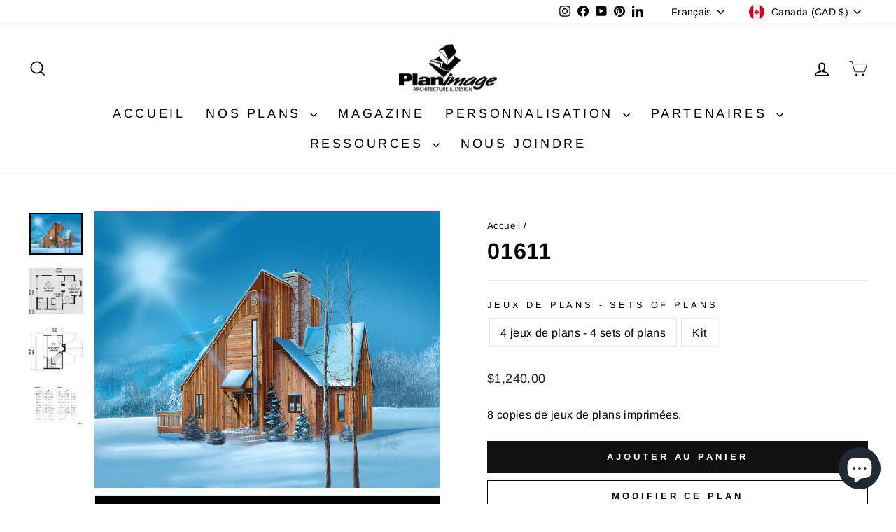

--- FILE ---
content_type: text/html; charset=utf-8
request_url: https://planimage.com/products/01611
body_size: 42290
content:
  
<!doctype html>
<html class="no-js" lang="fr" dir="ltr">
<head> 
    <script async src='https://cdn.shopify.com/s/files/1/0411/8639/4277/t/11/assets/spotlight.js'></script>

    <link async href='https://cdn.shopify.com/s/files/1/0411/8639/4277/t/11/assets/ymq-option.css' rel='stylesheet'>
    
	<link async href='https://option.ymq.cool/option/bottom.css' rel='stylesheet'> 

	<style id="ymq-jsstyle"></style>
	<script>
		window.best_option = window.best_option || {}; 

		best_option.shop = `planimage-dev-3.myshopify.com`; 

		best_option.page = `product`; 

		best_option.ymq_option_branding = {}; 
		  
			best_option.ymq_option_branding = {"button":{"--button-background-checked-color":"#000000","--button-background-color":"#FFFFFF","--button-background-disabled-color":"#FFFFFF","--button-border-checked-color":"#000000","--button-border-color":"#000000","--button-border-disabled-color":"#000000","--button-font-checked-color":"#FFFFFF","--button-font-disabled-color":"#cccccc","--button-font-color":"#000000","--button-border-radius":"0","--button-font-size":"14","--button-line-height":"20","--button-margin-l-r":"4","--button-margin-u-d":"4","--button-padding-l-r":"16","--button-padding-u-d":"8"},"radio":{"--radio-border-color":"#BBC1E1","--radio-border-checked-color":"#BBC1E1","--radio-border-disabled-color":"#BBC1E1","--radio-border-hover-color":"#BBC1E1","--radio-background-color":"#FFFFFF","--radio-background-checked-color":"#275EFE","--radio-background-disabled-color":"#E1E6F9","--radio-background-hover-color":"#FFFFFF","--radio-inner-color":"#E1E6F9","--radio-inner-checked-color":"#FFFFFF","--radio-inner-disabled-color":"#FFFFFF"},"input":{"--input-background-checked-color":"#FFFFFF","--input-background-color":"#FFFFFF","--input-border-checked-color":"#000000","--input-border-color":"#000000","--input-font-checked-color":"#000000","--input-font-color":"#000000","--input-border-radius":"0","--input-font-size":"14","--input-padding-l-r":"16","--input-padding-u-d":"9","--input-width":"100","--input-max-width":"400"},"select":{"--select-border-color":"#000000","--select-border-checked-color":"#000000","--select-background-color":"#FFFFFF","--select-background-checked-color":"#FFFFFF","--select-font-color":"#000000","--select-font-checked-color":"#000000","--select-option-background-color":"#FFFFFF","--select-option-background-checked-color":"#F5F9FF","--select-option-background-disabled-color":"#FFFFFF","--select-option-font-color":"#000000","--select-option-font-checked-color":"#000000","--select-option-font-disabled-color":"#CCCCCC","--select-padding-u-d":"9","--select-padding-l-r":"16","--select-option-padding-u-d":"9","--select-option-padding-l-r":"16","--select-width":"100","--select-max-width":"400","--select-font-size":"14","--select-border-radius":"0"},"multiple":{"--multiple-background-color":"#F5F9FF","--multiple-font-color":"#000000","--multiple-padding-u-d":"2","--multiple-padding-l-r":"8","--multiple-font-size":"12","--multiple-border-radius":"0"},"img":{"--img-border-color":"#E1E1E1","--img-border-checked-color":"#000000","--img-border-disabled-color":"#000000","--img-width":"50","--img-height":"50","--img-margin-u-d":"2","--img-margin-l-r":"2","--img-border-radius":"4"},"upload":{"--upload-background-color":"#409EFF","--upload-font-color":"#FFFFFF","--upload-border-color":"#409EFF","--upload-padding-u-d":"12","--upload-padding-l-r":"20","--upload-font-size":"12","--upload-border-radius":"4"},"cart":{"--cart-border-color":"#000000","--buy-border-color":"#000000","--cart-border-hover-color":"#000000","--buy-border-hover-color":"#000000","--cart-background-color":"#000000","--buy-background-color":"#000000","--cart-background-hover-color":"#000000","--buy-background-hover-color":"#000000","--cart-font-color":"#FFFFFF","--buy-font-color":"#FFFFFF","--cart-font-hover-color":"#FFFFFF","--buy-font-hover-color":"#FFFFFF","--cart-padding-u-d":"12","--cart-padding-l-r":"16","--buy-padding-u-d":"12","--buy-padding-l-r":"16","--cart-margin-u-d":"4","--cart-margin-l-r":"0","--buy-margin-u-d":"4","--buy-margin-l-r":"0","--cart-width":"100","--cart-max-width":"800","--buy-width":"100","--buy-max-width":"800","--cart-font-size":"14","--cart-border-radius":"0","--buy-font-size":"14","--buy-border-radius":"0"},"quantity":{"--quantity-border-color":"#A6A3A3","--quantity-font-color":"#000000","--quantity-background-color":"#FFFFFF","--quantity-width":"150","--quantity-height":"40","--quantity-font-size":"14","--quantity-border-radius":"0"},"global":{"--global-title-color":"#000000","--global-help-color":"#000000","--global-error-color":"#DC3545","--global-title-font-size":"14","--global-help-font-size":"12","--global-error-font-size":"12","--global-margin-top":"0","--global-margin-bottom":"20","--global-margin-left":"0","--global-margin-right":"0","--global-title-margin-top":"0","--global-title-margin-bottom":"5","--global-title-margin-left":"0","--global-title-margin-right":"0","--global-help-margin-top":"5","--global-help-margin-bottom":"0","--global-help-margin-left":"0","--global-help-margin-right":"0","--global-error-margin-top":"5","--global-error-margin-bottom":"0","--global-error-margin-left":"0","--global-error-margin-right":"0"},"discount":{"--new-discount-normal-color":"#1878B9","--new-discount-error-color":"#E22120","--new-discount-layout":"flex-end"},"lan":{"require":"This is a required field.","email":"Please enter a valid email address.","phone":"Please enter the correct phone.","number":"Please enter an number.","integer":"Please enter an integer.","min_char":"Please enter no less than %s characters.","max_char":"Please enter no more than %s characters.","max_s":"Please choose less than %s options.","min_s":"Please choose more than %s options.","total_s":"Please choose %s options.","min":"Please enter no less than %s.","max":"Please enter no more than %s.","currency":"CAD","sold_out":"sold out","please_choose":"Please choose","add_to_cart":"ADD TO CART","buy_it_now":"BUY IT NOW","add_price_text":"Selection will add %s to the price","discount_code":"Discount code","application":"Apply","discount_error1":"Enter a valid discount code","discount_error2":"discount code isn't valid for the items in your cart"},"price":{"--price-border-color":"#000000","--price-background-color":"#FFFFFF","--price-font-color":"#000000","--price-price-font-color":"#03de90","--price-padding-u-d":"9","--price-padding-l-r":"16","--price-width":"100","--price-max-width":"400","--price-font-size":"14","--price-border-radius":"0"},"extra":{"is_show":"0","plan":0,"quantity-box":"0","price-value":"3,4,15,6,16,7","variant-original-margin-bottom":"15","strong-dorp-down":0,"radio-unchecked":1,"img-option-bigger":1,"add-button-reload":1,"free_plan":1}}; 
		 
	        
		best_option.product = {"id":7860708966633,"title":"01611","handle":"01611","description":"Chambre à l'étage de type mezzanine","published_at":"2022-08-31T00:20:38-04:00","created_at":"2022-08-31T00:20:38-04:00","vendor":"planimage","type":"Chalet","tags":["price\/5","style\/champêtre"],"price":110000,"price_min":110000,"price_max":150000,"available":true,"price_varies":true,"compare_at_price":null,"compare_at_price_min":0,"compare_at_price_max":0,"compare_at_price_varies":false,"variants":[{"id":43594304585961,"title":"8 jeux de plans - 8 sets of plans","option1":"8 jeux de plans - 8 sets of plans","option2":null,"option3":null,"sku":"","requires_shipping":true,"taxable":true,"featured_image":null,"available":true,"name":"01611 - 8 jeux de plans - 8 sets of plans","public_title":"8 jeux de plans - 8 sets of plans","options":["8 jeux de plans - 8 sets of plans"],"price":124000,"weight":454,"compare_at_price":null,"inventory_management":null,"barcode":null,"requires_selling_plan":false,"selling_plan_allocations":[]},{"id":43594304618729,"title":"4 jeux de plans - 4 sets of plans","option1":"4 jeux de plans - 4 sets of plans","option2":null,"option3":null,"sku":"","requires_shipping":true,"taxable":true,"featured_image":null,"available":true,"name":"01611 - 4 jeux de plans - 4 sets of plans","public_title":"4 jeux de plans - 4 sets of plans","options":["4 jeux de plans - 4 sets of plans"],"price":110000,"weight":454,"compare_at_price":null,"inventory_management":null,"barcode":null,"requires_selling_plan":false,"selling_plan_allocations":[]},{"id":43594304651497,"title":"Kit","option1":"Kit","option2":null,"option3":null,"sku":"","requires_shipping":true,"taxable":true,"featured_image":null,"available":true,"name":"01611 - Kit","public_title":"Kit","options":["Kit"],"price":150000,"weight":454,"compare_at_price":null,"inventory_management":null,"barcode":null,"requires_selling_plan":false,"selling_plan_allocations":[]}],"images":["\/\/planimage.com\/cdn\/shop\/files\/01611b.jpg?v=1768365342","\/\/planimage.com\/cdn\/shop\/files\/01611d-png.png?v=1768365342","\/\/planimage.com\/cdn\/shop\/files\/01611e.jpg?v=1768365342","\/\/planimage.com\/cdn\/shop\/files\/bilingual_caption_9ba34ddf-3691-4d77-baea-d41190e7852a.png?v=1768365342"],"featured_image":"\/\/planimage.com\/cdn\/shop\/files\/01611b.jpg?v=1768365342","options":["Jeux de plans - Sets of plans"],"media":[{"alt":null,"id":38592391774441,"position":1,"preview_image":{"aspect_ratio":1.25,"height":1536,"width":1920,"src":"\/\/planimage.com\/cdn\/shop\/files\/01611b.jpg?v=1768365342"},"aspect_ratio":1.25,"height":1536,"media_type":"image","src":"\/\/planimage.com\/cdn\/shop\/files\/01611b.jpg?v=1768365342","width":1920},{"alt":null,"id":38592391807209,"position":2,"preview_image":{"aspect_ratio":1.15,"height":1313,"width":1510,"src":"\/\/planimage.com\/cdn\/shop\/files\/01611d-png.png?v=1768365342"},"aspect_ratio":1.15,"height":1313,"media_type":"image","src":"\/\/planimage.com\/cdn\/shop\/files\/01611d-png.png?v=1768365342","width":1510},{"alt":null,"id":38592391839977,"position":3,"preview_image":{"aspect_ratio":1.174,"height":1636,"width":1920,"src":"\/\/planimage.com\/cdn\/shop\/files\/01611e.jpg?v=1768365342"},"aspect_ratio":1.174,"height":1636,"media_type":"image","src":"\/\/planimage.com\/cdn\/shop\/files\/01611e.jpg?v=1768365342","width":1920},{"alt":null,"id":38592391872745,"position":4,"preview_image":{"aspect_ratio":1.376,"height":1074,"width":1478,"src":"\/\/planimage.com\/cdn\/shop\/files\/bilingual_caption_9ba34ddf-3691-4d77-baea-d41190e7852a.png?v=1768365342"},"aspect_ratio":1.376,"height":1074,"media_type":"image","src":"\/\/planimage.com\/cdn\/shop\/files\/bilingual_caption_9ba34ddf-3691-4d77-baea-d41190e7852a.png?v=1768365342","width":1478}],"requires_selling_plan":false,"selling_plan_groups":[],"content":"Chambre à l'étage de type mezzanine"}; 

		best_option.ymq_has_only_default_variant = true; 
		 
			best_option.ymq_has_only_default_variant = false; 
		 

        
            best_option.ymq_status = {}; 
    		 
    
    		best_option.ymq_variantjson = {}; 
    		 
    
    		best_option.ymq_option_data = {}; 
    		

    		best_option.ymq_option_condition = {}; 
    		 
              
        


        best_option.product_collections = {};
        
            best_option.product_collections[400017850601] = {"id":400017850601,"handle":"chalet_collection","title":"Chalets","updated_at":"2026-01-09T00:01:28-05:00","body_html":"","published_at":"2022-02-13T17:36:07-05:00","sort_order":"manual","template_suffix":"","disjunctive":false,"rules":[{"column":"type","relation":"equals","condition":"Chalet"}],"published_scope":"web","image":{"created_at":"2022-03-13T17:59:31-04:00","alt":null,"width":1000,"height":800,"src":"\/\/planimage.com\/cdn\/shop\/collections\/chalet.png?v=1647208771"}};
        
            best_option.product_collections[401628659945] = {"id":401628659945,"handle":"champetre","title":"Champêtre","updated_at":"2026-01-10T00:01:52-05:00","body_html":"","published_at":"2022-03-19T21:34:12-04:00","sort_order":"manual","template_suffix":"","disjunctive":false,"rules":[{"column":"tag","relation":"equals","condition":"style\/champêtre"}],"published_scope":"web","image":{"created_at":"2022-04-07T17:29:13-04:00","alt":null,"width":1920,"height":1536,"src":"\/\/planimage.com\/cdn\/shop\/collections\/61050b-png.png?v=1649366954"}};
        
            best_option.product_collections[400018047209] = {"id":400018047209,"handle":"maisons_all_coll","title":"Maisons","updated_at":"2026-01-13T07:11:58-05:00","body_html":"\u003ch3\u003eVoici nos plans de maison les plus récents! Veuillez sélectionner une catégorie ci-dessous pour avoir accès à encore plus de plans!\u003c\/h3\u003e","published_at":"2022-02-13T17:46:21-05:00","sort_order":"manual","template_suffix":"","disjunctive":true,"rules":[{"column":"title","relation":"starts_with","condition":"22"},{"column":"title","relation":"starts_with","condition":"12"},{"column":"title","relation":"starts_with","condition":"62"},{"column":"title","relation":"starts_with","condition":"61"},{"column":"title","relation":"starts_with","condition":"11"},{"column":"title","relation":"starts_with","condition":"31"},{"column":"title","relation":"starts_with","condition":"81"},{"column":"title","relation":"starts_with","condition":"69"},{"column":"title","relation":"starts_with","condition":"16"},{"column":"type","relation":"equals","condition":"Bi-génération"},{"column":"type","relation":"equals","condition":"Chalet"},{"column":"type","relation":"equals","condition":"Garage + Loft"},{"column":"type","relation":"equals","condition":"M-2"},{"column":"type","relation":"equals","condition":"Paliers"},{"column":"type","relation":"equals","condition":"Plain-pied"},{"column":"type","relation":"equals","condition":"Étage"}],"published_scope":"web","image":{"created_at":"2022-03-13T17:59:17-04:00","alt":null,"width":1000,"height":800,"src":"\/\/planimage.com\/cdn\/shop\/collections\/maisons.png?v=1647208758"}};
        
            best_option.product_collections[402548457705] = {"id":402548457705,"handle":"nos-plans","title":"Nos plans","updated_at":"2026-01-13T07:11:58-05:00","body_html":"","published_at":"2022-04-07T17:21:38-04:00","sort_order":"manual","template_suffix":"","disjunctive":false,"rules":[{"column":"type","relation":"not_equals","condition":"Magazine"},{"column":"title","relation":"not_contains","condition":"recherche"},{"column":"title","relation":"not_contains","condition":"internal"}],"published_scope":"web","image":{"created_at":"2022-04-07T17:27:53-04:00","alt":null,"width":1960,"height":1568,"src":"\/\/planimage.com\/cdn\/shop\/collections\/12961b-png.png?v=1649366874"}};
        


        best_option.ymq_template_options = {};
	    best_option.ymq_option_template = {};
		best_option.ymq_option_template_condition = {}; 
	    
	    
	    

        
            best_option.ymq_option_template_sort = `6,7,8,9,10,11,12,13,14,15,16,24,25,26,27,28,29,30,31,32`;
        

        
            best_option.ymq_option_template_sort_before = false;
        
        
        
        best_option.ymq_option_template_c_t = {};
  		best_option.ymq_option_template_condition_c_t = {};
        best_option.ymq_option_template_assign_c_t = {};
        
        
            
            
                
                
                    best_option.ymq_template_options[`tem6`] = {"template":{"ymq6tem1":{"id":"6tem1","type":"6","options":{"6tem1_1":{"weight":"","sku":"","id":"6tem1_1","price":"120","value":"PDF Format Tabloïde - Tabloid PDF","hasstock":1,"one_time":"0","default":"0","canvas_type":"2","canvas1":"","canvas2":"","qty_input":0},"6tem1_2":{"weight":"","sku":"","id":"6tem1_2","price":"150","value":"Plan inversé - Reversed Plan","hasstock":1,"one_time":"0","default":"0","canvas_type":"2","canvas1":"","canvas2":"","qty_input":0},"6tem1_3":{"weight":"","sku":"","id":"6tem1_3","price":"100","value":"Liste des matériaux - List of materials","hasstock":1,"one_time":"0","default":"0","canvas_type":"2","canvas1":"","canvas2":"","qty_input":0}},"label":"Options","is_get_to_cart":1,"onetime":0,"required":"0","tooltip":"","tooltip_position":"1","hide_title":"0","class":"","help":"","alert_text":"","a_t1":"","a_t2":"","a_width":"700","style":"1","min_s":"","max_s":""},"ymq6tem2":{"id":"6tem2","type":"3","options":{"6tem2_1":{"link":"","allow_link":0,"add_price_type":1,"variant_id":0,"handle":"","product_id":0,"variant_price":0,"variant_title":"","weight":"","sku":"","id":"6tem2_1","price":"30","cost_price":"","option_discount_type":"1","option_discount":"","option_percentage_discount":"","percentage_price":"","price_type":"1","value":"1","hasstock":1,"one_time":"0","default":"0","canvas_type":"2","canvas1":"","canvas2":"","qty_input":0},"6tem2_2":{"link":"","allow_link":0,"add_price_type":1,"variant_id":0,"handle":"","product_id":0,"variant_price":0,"variant_title":"","weight":"","sku":"","id":"6tem2_2","price":"60","cost_price":"","option_discount_type":"1","option_discount":"","option_percentage_discount":"","percentage_price":"","price_type":"1","value":"2","hasstock":1,"one_time":"0","default":"0","canvas_type":"2","canvas1":"","canvas2":"","qty_input":0},"6tem2_3":{"link":"","allow_link":0,"add_price_type":1,"variant_id":0,"handle":"","product_id":0,"variant_price":0,"variant_title":"","weight":"","sku":"","id":"6tem2_3","price":"90","cost_price":"","option_discount_type":"1","option_discount":"","option_percentage_discount":"","percentage_price":"","price_type":"1","value":"3","hasstock":1,"one_time":"0","default":"0","canvas_type":"2","canvas1":"","canvas2":"","qty_input":0},"6tem2_4":{"link":"","allow_link":0,"add_price_type":1,"variant_id":0,"handle":"","product_id":0,"variant_price":0,"variant_title":"","weight":"","sku":"","id":"6tem2_4","price":"120","cost_price":"","option_discount_type":"1","option_discount":"","option_percentage_discount":"","percentage_price":"","price_type":"1","value":"4","hasstock":1,"one_time":"0","default":"0","canvas_type":"2","canvas1":"","canvas2":"","qty_input":0},"6tem2_5":{"link":"","allow_link":0,"add_price_type":1,"variant_id":0,"handle":"","product_id":0,"variant_price":0,"variant_title":"","weight":"","sku":"","id":"6tem2_5","price":"150","cost_price":"","option_discount_type":"1","option_discount":"","option_percentage_discount":"","percentage_price":"","price_type":"1","value":"5","hasstock":1,"one_time":"0","default":"0","canvas_type":"2","canvas1":"","canvas2":"","qty_input":0},"6tem2_6":{"link":"","allow_link":0,"add_price_type":1,"variant_id":0,"handle":"","product_id":0,"variant_price":0,"variant_title":"","weight":"","sku":"","id":"6tem2_6","price":"180","cost_price":"","option_discount_type":"1","option_discount":"","option_percentage_discount":"","percentage_price":"","price_type":"1","value":"6","hasstock":1,"one_time":"0","default":"0","canvas_type":"2","canvas1":"","canvas2":"","qty_input":0},"6tem2_7":{"link":"","allow_link":0,"add_price_type":1,"variant_id":0,"handle":"","product_id":0,"variant_price":0,"variant_title":"","weight":"","sku":"","id":"6tem2_7","price":"210","cost_price":"","option_discount_type":"1","option_discount":"","option_percentage_discount":"","percentage_price":"","price_type":"1","value":"7","hasstock":1,"one_time":"0","default":"0","canvas_type":"2","canvas1":"","canvas2":"","qty_input":0},"6tem2_8":{"link":"","allow_link":0,"add_price_type":1,"variant_id":0,"handle":"","product_id":0,"variant_price":0,"variant_title":"","weight":"","sku":"","id":"6tem2_8","price":"240","cost_price":"","option_discount_type":"1","option_discount":"","option_percentage_discount":"","percentage_price":"","price_type":"1","value":"8","hasstock":1,"one_time":"0","default":"0","canvas_type":"2","canvas1":"","canvas2":"","qty_input":0},"6tem2_9":{"link":"","allow_link":0,"add_price_type":1,"variant_id":0,"handle":"","product_id":0,"variant_price":0,"variant_title":"","weight":"","sku":"","id":"6tem2_9","price":"270","cost_price":"","option_discount_type":"1","option_discount":"","option_percentage_discount":"","percentage_price":"","price_type":"1","value":"9","hasstock":1,"one_time":"0","default":"0","canvas_type":"2","canvas1":"","canvas2":"","qty_input":0},"6tem2_10":{"link":"","allow_link":0,"add_price_type":1,"variant_id":0,"handle":"","product_id":0,"variant_price":0,"variant_title":"","weight":"","sku":"","id":"6tem2_10","price":"300","cost_price":"","option_discount_type":"1","option_discount":"","option_percentage_discount":"","percentage_price":"","price_type":"1","value":"10","hasstock":1,"one_time":"0","default":"0","canvas_type":"2","canvas1":"","canvas2":"","qty_input":0}},"label":"Copie additionnelle - Additional copy","is_get_to_cart":1,"onetime":0,"required":"0","tooltip":"","tooltip_position":"1","hide_title":"0","class":"","help":"","alert_text":"","a_t1":"","a_t2":"","a_width":"700","min_s":"","max_s":"","open_new_window":1,"unbundle_variant":0,"bundle_variant_type":"1","column_width":""},"ymq6tem3":{"id":"6tem3","type":"4","options":{"6tem3_1":{"weight":"","sku":"","id":"6tem3_1","price":"0","value":"Version Française - French version","hasstock":1,"one_time":"0","default":1,"canvas_type":"2","canvas1":"","canvas2":"","qty_input":0},"6tem3_2":{"weight":"","sku":"","id":"6tem3_2","price":"0","value":"Version Anglaise - English version","hasstock":1,"one_time":"0","default":"0","canvas_type":"2","canvas1":"","canvas2":"","qty_input":0}},"label":"Langue du plan - Plan language","required":1,"is_get_to_cart":1,"onetime":0,"tooltip":"","tooltip_position":"1","hide_title":"0","class":"","help":"","alert_text":"","a_t1":"","a_t2":"","a_width":"700","style":"1","min_s":"","max_s":""},"ymq6tem4":{"id":"6tem4","type":"4","options":{"6tem4_1":{"link":"","allow_link":0,"add_price_type":1,"variant_id":0,"handle":"","product_id":0,"variant_price":0,"variant_title":"","weight":"","sku":"","id":"6tem4_1","price":"","cost_price":"","option_discount_type":"1","option_discount":"","option_percentage_discount":"","percentage_price":"","price_type":"1","value":"Je m’engage à avoir fait la recherche de la réglementation municipale avant l’achat d’un plan - I hereby agree to have researched municipal regulations before the purchase of a plan","hasstock":1,"one_time":"0","default":1,"canvas_type":"2","canvas1":"","canvas2":"","qty_input":0},"6tem4_2":{"link":"","allow_link":0,"add_price_type":1,"variant_id":0,"handle":"","product_id":0,"variant_price":0,"variant_title":"","weight":"","sku":"","id":"6tem4_2","price":"220","cost_price":"","option_discount_type":"1","option_discount":"","option_percentage_discount":"","percentage_price":"","price_type":"1","value":"Je mandate Planimage à faire la recherche de la réglementation municipale - I mandate Planimage to research my municipal regulations","hasstock":1,"one_time":"0","default":"0","canvas_type":"2","canvas1":"","canvas2":"","qty_input":0}},"label":"Réglementation municipale - Municipal regulations","hide_title":0,"tooltip":"Si vous choisissez de mandater Planimage à effectuer la recherche de la réglementation municipale pour vous, seulement le service de recherche sera ajouté au panier et vous pourrez acheter le plan à une date ultérieur si l&#39;étude est conclusive. - If you choose to have Planimage perform the research of the municipal regulations, only the research service will be added to your cart and you will be able to purchase the plan at a later date if the research is conclusive.","class":"regulation-opt","is_get_to_cart":1,"onetime":0,"required":1,"tooltip_position":"1","help":"","alert_text":"","a_t1":"","a_t2":"","a_width":"700","style":"1","min_s":"","max_s":"","column_width":"","open_new_window":1,"unbundle_variant":0,"bundle_variant_type":"1"}},"condition":{},"assign":{"type":0,"manual":{"tag":"price/1","collection":"","product":""},"automate":{"type":"1","data":{"1":{"tem_condition":1,"tem_condition_type":1,"tem_condition_value":""}}}}};
                    best_option.ymq_option_template_c_t[`tem6`] = best_option.ymq_template_options[`tem6`]['template'];
                    best_option.ymq_option_template_condition_c_t[`tem6`] = best_option.ymq_template_options[`tem6`]['condition'];
                    best_option.ymq_option_template_assign_c_t[`tem6`] = best_option.ymq_template_options[`tem6`]['assign'];
                
            
                
                
                    best_option.ymq_template_options[`tem7`] = {"template":{"ymq7tem1":{"id":"7tem1","type":"6","options":{"7tem1_1":{"weight":"","sku":"","id":"7tem1_1","price":"120","value":"PDF Format Tabloïde - Tabloid PDF","hasstock":1,"one_time":"0","default":"0","canvas_type":"2","canvas1":"","canvas2":"","qty_input":0},"7tem1_2":{"weight":"","sku":"","id":"7tem1_2","price":"150","value":"Plan inversé - Reversed Plan","hasstock":1,"one_time":"0","default":"0","canvas_type":"2","canvas1":"","canvas2":"","qty_input":0},"7tem1_3":{"weight":"","sku":"","id":"7tem1_3","price":"100","value":"Liste des matériaux - List of materials","hasstock":1,"one_time":"0","default":"0","canvas_type":"2","canvas1":"","canvas2":"","qty_input":0}},"label":"Options","is_get_to_cart":1,"onetime":0,"required":"0","tooltip":"","tooltip_position":"1","hide_title":"0","class":"","help":"","alert_text":"","a_t1":"","a_t2":"","a_width":"700","style":"1","min_s":"","max_s":""},"ymq7tem2":{"id":"7tem2","type":"3","options":{"7tem2_1":{"link":"","allow_link":0,"add_price_type":1,"variant_id":0,"handle":"","product_id":0,"variant_price":0,"variant_title":"","weight":"","sku":"","id":"7tem2_1","price":"25","cost_price":"","option_discount_type":"1","option_discount":"","option_percentage_discount":"","percentage_price":"","price_type":"1","value":"1","hasstock":1,"one_time":"0","default":"0","canvas_type":"2","canvas1":"","canvas2":"","qty_input":0},"7tem2_2":{"link":"","allow_link":0,"add_price_type":1,"variant_id":0,"handle":"","product_id":0,"variant_price":0,"variant_title":"","weight":"","sku":"","id":"7tem2_2","price":"50","cost_price":"","option_discount_type":"1","option_discount":"","option_percentage_discount":"","percentage_price":"","price_type":"1","value":"2","hasstock":1,"one_time":"0","default":"0","canvas_type":"2","canvas1":"","canvas2":"","qty_input":0},"7tem2_3":{"link":"","allow_link":0,"add_price_type":1,"variant_id":0,"handle":"","product_id":0,"variant_price":0,"variant_title":"","weight":"","sku":"","id":"7tem2_3","price":"75","cost_price":"","option_discount_type":"1","option_discount":"","option_percentage_discount":"","percentage_price":"","price_type":"1","value":"3","hasstock":1,"one_time":"0","default":"0","canvas_type":"2","canvas1":"","canvas2":"","qty_input":0},"7tem2_4":{"link":"","allow_link":0,"add_price_type":1,"variant_id":0,"handle":"","product_id":0,"variant_price":0,"variant_title":"","weight":"","sku":"","id":"7tem2_4","price":"100","cost_price":"","option_discount_type":"1","option_discount":"","option_percentage_discount":"","percentage_price":"","price_type":"1","value":"4","hasstock":1,"one_time":"0","default":"0","canvas_type":"2","canvas1":"","canvas2":"","qty_input":0},"7tem2_5":{"link":"","allow_link":0,"add_price_type":1,"variant_id":0,"handle":"","product_id":0,"variant_price":0,"variant_title":"","weight":"","sku":"","id":"7tem2_5","price":"125","cost_price":"","option_discount_type":"1","option_discount":"","option_percentage_discount":"","percentage_price":"","price_type":"1","value":"5","hasstock":1,"one_time":"0","default":"0","canvas_type":"2","canvas1":"","canvas2":"","qty_input":0},"7tem2_6":{"link":"","allow_link":0,"add_price_type":1,"variant_id":0,"handle":"","product_id":0,"variant_price":0,"variant_title":"","weight":"","sku":"","id":"7tem2_6","price":"150","cost_price":"","option_discount_type":"1","option_discount":"","option_percentage_discount":"","percentage_price":"","price_type":"1","value":"6","hasstock":1,"one_time":"0","default":"0","canvas_type":"2","canvas1":"","canvas2":"","qty_input":0},"7tem2_7":{"link":"","allow_link":0,"add_price_type":1,"variant_id":0,"handle":"","product_id":0,"variant_price":0,"variant_title":"","weight":"","sku":"","id":"7tem2_7","price":"175","cost_price":"","option_discount_type":"1","option_discount":"","option_percentage_discount":"","percentage_price":"","price_type":"1","value":"7","hasstock":1,"one_time":"0","default":"0","canvas_type":"2","canvas1":"","canvas2":"","qty_input":0},"7tem2_8":{"link":"","allow_link":0,"add_price_type":1,"variant_id":0,"handle":"","product_id":0,"variant_price":0,"variant_title":"","weight":"","sku":"","id":"7tem2_8","price":"200","cost_price":"","option_discount_type":"1","option_discount":"","option_percentage_discount":"","percentage_price":"","price_type":"1","value":"8","hasstock":1,"one_time":"0","default":"0","canvas_type":"2","canvas1":"","canvas2":"","qty_input":0},"7tem2_9":{"link":"","allow_link":0,"add_price_type":1,"variant_id":0,"handle":"","product_id":0,"variant_price":0,"variant_title":"","weight":"","sku":"","id":"7tem2_9","price":"225","cost_price":"","option_discount_type":"1","option_discount":"","option_percentage_discount":"","percentage_price":"","price_type":"1","value":"9","hasstock":1,"one_time":"0","default":"0","canvas_type":"2","canvas1":"","canvas2":"","qty_input":0},"7tem2_10":{"link":"","allow_link":0,"add_price_type":1,"variant_id":0,"handle":"","product_id":0,"variant_price":0,"variant_title":"","weight":"","sku":"","id":"7tem2_10","price":"250","cost_price":"","option_discount_type":"1","option_discount":"","option_percentage_discount":"","percentage_price":"","price_type":"1","value":"10","hasstock":1,"one_time":"0","default":"0","canvas_type":"2","canvas1":"","canvas2":"","qty_input":0}},"label":"Copie additionnelle - Additional copy","is_get_to_cart":1,"onetime":0,"required":"0","tooltip":"","tooltip_position":"1","hide_title":"0","class":"","help":"","alert_text":"","a_t1":"","a_t2":"","a_width":"700","min_s":"","max_s":"","style":"1","open_new_window":1,"unbundle_variant":0,"bundle_variant_type":"1","column_width":""},"ymq7tem3":{"id":"7tem3","type":"4","options":{"7tem3_1":{"weight":"","sku":"","id":"7tem3_1","price":"0","value":"Version Française - French version","hasstock":1,"one_time":"0","default":1,"canvas_type":"2","canvas1":"","canvas2":"","qty_input":0},"7tem3_2":{"weight":"","sku":"","id":"7tem3_2","price":"0","value":"Version Anglaise - English version","hasstock":1,"one_time":"0","default":"0","canvas_type":"2","canvas1":"","canvas2":"","qty_input":0}},"label":"Langue du plan - Plan language","required":1,"is_get_to_cart":1,"onetime":0,"tooltip":"","tooltip_position":"1","hide_title":"0","class":"","help":"","alert_text":"","a_t1":"","a_t2":"","a_width":"700","style":"1","min_s":"","max_s":""},"ymq7tem4":{"id":"7tem4","type":"4","options":{"7tem4_1":{"link":"","allow_link":0,"add_price_type":1,"variant_id":0,"handle":"","product_id":0,"variant_price":0,"variant_title":"","weight":"","sku":"","id":"7tem4_1","price":"","cost_price":"","option_discount_type":"1","option_discount":"","option_percentage_discount":"","percentage_price":"","price_type":"1","value":"Je m’engage à avoir fait la recherche de la réglementation municipale avant l’achat d’un plan - I hereby agree to have researched municipal regulations before the purchase of a plan","hasstock":1,"one_time":"0","default":1,"canvas_type":"2","canvas1":"","canvas2":"","qty_input":0},"7tem4_2":{"link":"","allow_link":0,"add_price_type":1,"variant_id":0,"handle":"","product_id":0,"variant_price":0,"variant_title":"","weight":"","sku":"","id":"7tem4_2","price":"220","cost_price":"","option_discount_type":"1","option_discount":"","option_percentage_discount":"","percentage_price":"","price_type":"1","value":"Je mandate Planimage à faire la recherche de la réglementation municipale - I mandate Planimage to research my municipal regulations","hasstock":1,"one_time":"0","default":"0","canvas_type":"2","canvas1":"","canvas2":"","qty_input":0}},"label":"Réglementation municipale - Municipal regulations","class":"regulation-opt","tooltip":"Si vous choisissez de mandater Planimage à effectuer la recherche de la réglementation municipale pour vous, seulement le service de recherche sera ajouté au panier et vous pourrez acheter le plan à une date ultérieur si l&#39;étude est conclusive. - If you choose to have Planimage perform the research of the municipal regulations, only the research service will be added to your cart and you will be able to purchase the plan at a later date if the research is conclusive.","is_get_to_cart":1,"onetime":0,"required":"0","column_width":"","tooltip_position":"1","hide_title":"0","help":"","alert_text":"","a_t1":"","a_t2":"","a_width":"700","style":"1","min_s":"","max_s":"","open_new_window":1,"unbundle_variant":0,"bundle_variant_type":"1"}},"condition":{},"assign":{"type":0,"manual":{"tag":"price/2","collection":"","product":""},"automate":{"type":"1","data":{"1":{"tem_condition":1,"tem_condition_type":1,"tem_condition_value":""}}}}};
                    best_option.ymq_option_template_c_t[`tem7`] = best_option.ymq_template_options[`tem7`]['template'];
                    best_option.ymq_option_template_condition_c_t[`tem7`] = best_option.ymq_template_options[`tem7`]['condition'];
                    best_option.ymq_option_template_assign_c_t[`tem7`] = best_option.ymq_template_options[`tem7`]['assign'];
                
            
                
                
                    best_option.ymq_template_options[`tem8`] = {"template":{"ymq8tem1":{"id":"8tem1","type":"6","options":{"8tem1_1":{"weight":"","sku":"","id":"8tem1_1","price":"120","value":"PDF Format Tabloïde - Tabloid PDF","hasstock":1,"one_time":"0","default":"0","canvas_type":"2","canvas1":"","canvas2":"","qty_input":0},"8tem1_2":{"weight":"","sku":"","id":"8tem1_2","price":"150","value":"Plan inversé - Reversed Plan","hasstock":1,"one_time":"0","default":"0","canvas_type":"2","canvas1":"","canvas2":"","qty_input":0},"8tem1_3":{"weight":"","sku":"","id":"8tem1_3","price":"120","value":"Liste des matériaux - List of materials","hasstock":1,"one_time":"0","default":"0","canvas_type":"2","canvas1":"","canvas2":"","qty_input":0}},"label":"Options","is_get_to_cart":1,"onetime":0,"required":"0","tooltip":"","tooltip_position":"1","hide_title":"0","class":"","help":"","alert_text":"","a_t1":"","a_t2":"","a_width":"700","style":"1","min_s":"","max_s":""},"ymq8tem2":{"id":"8tem2","type":"3","options":{"8tem2_1":{"link":"","allow_link":0,"add_price_type":1,"variant_id":0,"handle":"","product_id":0,"variant_price":0,"variant_title":"","weight":"","sku":"","id":"8tem2_1","price":"30","cost_price":"","option_discount_type":"1","option_discount":"","option_percentage_discount":"","percentage_price":"","price_type":"1","value":"1","hasstock":1,"one_time":"0","default":"0","canvas_type":"2","canvas1":"","canvas2":"","qty_input":0},"8tem2_2":{"link":"","allow_link":0,"add_price_type":1,"variant_id":0,"handle":"","product_id":0,"variant_price":0,"variant_title":"","weight":"","sku":"","id":"8tem2_2","price":"60","cost_price":"","option_discount_type":"1","option_discount":"","option_percentage_discount":"","percentage_price":"","price_type":"1","value":"2","hasstock":1,"one_time":"0","default":"0","canvas_type":"2","canvas1":"","canvas2":"","qty_input":0},"8tem2_3":{"link":"","allow_link":0,"add_price_type":1,"variant_id":0,"handle":"","product_id":0,"variant_price":0,"variant_title":"","weight":"","sku":"","id":"8tem2_3","price":"90","cost_price":"","option_discount_type":"1","option_discount":"","option_percentage_discount":"","percentage_price":"","price_type":"1","value":"3","hasstock":1,"one_time":"0","default":"0","canvas_type":"2","canvas1":"","canvas2":"","qty_input":0},"8tem2_4":{"link":"","allow_link":0,"add_price_type":1,"variant_id":0,"handle":"","product_id":0,"variant_price":0,"variant_title":"","weight":"","sku":"","id":"8tem2_4","price":"120","cost_price":"","option_discount_type":"1","option_discount":"","option_percentage_discount":"","percentage_price":"","price_type":"1","value":"4","hasstock":1,"one_time":"0","default":"0","canvas_type":"2","canvas1":"","canvas2":"","qty_input":0},"8tem2_5":{"link":"","allow_link":0,"add_price_type":1,"variant_id":0,"handle":"","product_id":0,"variant_price":0,"variant_title":"","weight":"","sku":"","id":"8tem2_5","price":"150","cost_price":"","option_discount_type":"1","option_discount":"","option_percentage_discount":"","percentage_price":"","price_type":"1","value":"5","hasstock":1,"one_time":"0","default":"0","canvas_type":"2","canvas1":"","canvas2":"","qty_input":0},"8tem2_6":{"link":"","allow_link":0,"add_price_type":1,"variant_id":0,"handle":"","product_id":0,"variant_price":0,"variant_title":"","weight":"","sku":"","id":"8tem2_6","price":"180","cost_price":"","option_discount_type":"1","option_discount":"","option_percentage_discount":"","percentage_price":"","price_type":"1","value":"6","hasstock":1,"one_time":"0","default":"0","canvas_type":"2","canvas1":"","canvas2":"","qty_input":0},"8tem2_7":{"link":"","allow_link":0,"add_price_type":1,"variant_id":0,"handle":"","product_id":0,"variant_price":0,"variant_title":"","weight":"","sku":"","id":"8tem2_7","price":"210","cost_price":"","option_discount_type":"1","option_discount":"","option_percentage_discount":"","percentage_price":"","price_type":"1","value":"7","hasstock":1,"one_time":"0","default":"0","canvas_type":"2","canvas1":"","canvas2":"","qty_input":0},"8tem2_8":{"link":"","allow_link":0,"add_price_type":1,"variant_id":0,"handle":"","product_id":0,"variant_price":0,"variant_title":"","weight":"","sku":"","id":"8tem2_8","price":"240","cost_price":"","option_discount_type":"1","option_discount":"","option_percentage_discount":"","percentage_price":"","price_type":"1","value":"8","hasstock":1,"one_time":"0","default":"0","canvas_type":"2","canvas1":"","canvas2":"","qty_input":0},"8tem2_9":{"link":"","allow_link":0,"add_price_type":1,"variant_id":0,"handle":"","product_id":0,"variant_price":0,"variant_title":"","weight":"","sku":"","id":"8tem2_9","price":"270","cost_price":"","option_discount_type":"1","option_discount":"","option_percentage_discount":"","percentage_price":"","price_type":"1","value":"9","hasstock":1,"one_time":"0","default":"0","canvas_type":"2","canvas1":"","canvas2":"","qty_input":0},"8tem2_10":{"link":"","allow_link":0,"add_price_type":1,"variant_id":0,"handle":"","product_id":0,"variant_price":0,"variant_title":"","weight":"","sku":"","id":"8tem2_10","price":"300","cost_price":"","option_discount_type":"1","option_discount":"","option_percentage_discount":"","percentage_price":"","price_type":"1","value":"10","hasstock":1,"one_time":"0","default":"0","canvas_type":"2","canvas1":"","canvas2":"","qty_input":0}},"label":"Copie additionnelle - Additional copy","is_get_to_cart":1,"onetime":0,"required":"0","tooltip":"","tooltip_position":"1","hide_title":"0","class":"","help":"","alert_text":"","a_t1":"","a_t2":"","a_width":"700","min_s":"","max_s":"","style":"1","open_new_window":1,"unbundle_variant":0,"bundle_variant_type":"1","column_width":""},"ymq8tem3":{"id":"8tem3","type":"4","options":{"8tem3_1":{"weight":"","sku":"","id":"8tem3_1","price":"0","value":"Version Française - French version","hasstock":1,"one_time":"0","default":1,"canvas_type":"2","canvas1":"","canvas2":"","qty_input":0},"8tem3_2":{"weight":"","sku":"","id":"8tem3_2","price":"0","value":"Version Anglaise - English version","hasstock":1,"one_time":"0","default":"0","canvas_type":"2","canvas1":"","canvas2":"","qty_input":0}},"label":"Langue du plan - Plan language","required":1,"is_get_to_cart":1,"onetime":0,"tooltip":"","tooltip_position":"1","hide_title":"0","class":"","help":"","alert_text":"","a_t1":"","a_t2":"","a_width":"700","style":"1","min_s":"","max_s":""},"ymq8tem4":{"id":"8tem4","type":"4","options":{"8tem4_1":{"link":"","allow_link":0,"add_price_type":1,"variant_id":0,"handle":"","product_id":0,"variant_price":0,"variant_title":"","weight":"","sku":"","id":"8tem4_1","price":"","cost_price":"","option_discount_type":"1","option_discount":"","option_percentage_discount":"","percentage_price":"","price_type":"1","value":"Je m’engage à avoir fait la recherche de la réglementation municipale avant l’achat d’un plan - I hereby agree to have researched municipal regulations before the purchase of a plan","hasstock":1,"one_time":"0","default":1,"canvas_type":"2","canvas1":"","canvas2":"","qty_input":0},"8tem4_2":{"link":"","allow_link":0,"add_price_type":1,"variant_id":0,"handle":"","product_id":0,"variant_price":0,"variant_title":"","weight":"","sku":"","id":"8tem4_2","price":"220","cost_price":"","option_discount_type":"1","option_discount":"","option_percentage_discount":"","percentage_price":"","price_type":"1","value":"Je mandate Planimage à faire la recherche de la réglementation municipale - I mandate Planimage to research my municipal regulations","hasstock":1,"one_time":"0","default":"0","canvas_type":"2","canvas1":"","canvas2":"","qty_input":0}},"label":"Réglementation municipale - Municipal regulations","required":1,"tooltip":"Si vous choisissez de mandater Planimage à effectuer la recherche de la réglementation municipale pour vous, seulement le service de recherche sera ajouté au panier et vous pourrez acheter le plan à une date ultérieur si l&#39;étude est conclusive. - If you choose to have Planimage perform the research of the municipal regulations, only the research service will be added to your cart and you will be able to purchase the plan at a later date if the research is conclusive.","class":"regulation-opt","is_get_to_cart":1,"onetime":0,"column_width":"","tooltip_position":"1","hide_title":"0","help":"","alert_text":"","a_t1":"","a_t2":"","a_width":"700","style":"1","min_s":"","max_s":"","open_new_window":1,"unbundle_variant":0,"bundle_variant_type":"1"}},"condition":{},"assign":{"type":0,"manual":{"tag":"price/3","collection":"","product":""},"automate":{"type":"1","data":{"1":{"tem_condition":1,"tem_condition_type":1,"tem_condition_value":""}}}}};
                    best_option.ymq_option_template_c_t[`tem8`] = best_option.ymq_template_options[`tem8`]['template'];
                    best_option.ymq_option_template_condition_c_t[`tem8`] = best_option.ymq_template_options[`tem8`]['condition'];
                    best_option.ymq_option_template_assign_c_t[`tem8`] = best_option.ymq_template_options[`tem8`]['assign'];
                
            
                
                
                    best_option.ymq_template_options[`tem9`] = {"template":{"ymq9tem1":{"id":"9tem1","type":"6","options":{"9tem1_1":{"weight":"","sku":"","id":"9tem1_1","price":"120","value":"PDF Format Tabloïde - Tabloid PDF","hasstock":1,"one_time":"0","default":"0","canvas_type":"2","canvas1":"","canvas2":"","qty_input":0},"9tem1_2":{"weight":"","sku":"","id":"9tem1_2","price":"150","value":"Plan inversé - Reversed Plan","hasstock":1,"one_time":"0","default":"0","canvas_type":"2","canvas1":"","canvas2":"","qty_input":0},"9tem1_3":{"weight":"","sku":"","id":"9tem1_3","price":"130","value":"Liste des matériaux - List of materials","hasstock":1,"one_time":"0","default":"0","canvas_type":"2","canvas1":"","canvas2":"","qty_input":0}},"label":"Options","is_get_to_cart":1,"onetime":0,"required":"0","tooltip":"","tooltip_position":"1","hide_title":"0","class":"","help":"","alert_text":"","a_t1":"","a_t2":"","a_width":"700","style":"1","min_s":"","max_s":""},"ymq9tem2":{"id":"9tem2","type":"3","options":{"9tem2_1":{"link":"","allow_link":0,"add_price_type":1,"variant_id":0,"handle":"","product_id":0,"variant_price":0,"variant_title":"","weight":"","sku":"","id":"9tem2_1","price":"25","cost_price":"","option_discount_type":"1","option_discount":"","option_percentage_discount":"","percentage_price":"","price_type":"1","value":"1","hasstock":1,"one_time":"0","default":"0","canvas_type":"2","canvas1":"","canvas2":"","qty_input":0},"9tem2_2":{"link":"","allow_link":0,"add_price_type":1,"variant_id":0,"handle":"","product_id":0,"variant_price":0,"variant_title":"","weight":"","sku":"","id":"9tem2_2","price":"50","cost_price":"","option_discount_type":"1","option_discount":"","option_percentage_discount":"","percentage_price":"","price_type":"1","value":"2","hasstock":1,"one_time":"0","default":"0","canvas_type":"2","canvas1":"","canvas2":"","qty_input":0},"9tem2_3":{"link":"","allow_link":0,"add_price_type":1,"variant_id":0,"handle":"","product_id":0,"variant_price":0,"variant_title":"","weight":"","sku":"","id":"9tem2_3","price":"75","cost_price":"","option_discount_type":"1","option_discount":"","option_percentage_discount":"","percentage_price":"","price_type":"1","value":"3","hasstock":1,"one_time":"0","default":"0","canvas_type":"2","canvas1":"","canvas2":"","qty_input":0},"9tem2_4":{"link":"","allow_link":0,"add_price_type":1,"variant_id":0,"handle":"","product_id":0,"variant_price":0,"variant_title":"","weight":"","sku":"","id":"9tem2_4","price":"100","cost_price":"","option_discount_type":"1","option_discount":"","option_percentage_discount":"","percentage_price":"","price_type":"1","value":"4","hasstock":1,"one_time":"0","default":"0","canvas_type":"2","canvas1":"","canvas2":"","qty_input":0},"9tem2_5":{"link":"","allow_link":0,"add_price_type":1,"variant_id":0,"handle":"","product_id":0,"variant_price":0,"variant_title":"","weight":"","sku":"","id":"9tem2_5","price":"125","cost_price":"","option_discount_type":"1","option_discount":"","option_percentage_discount":"","percentage_price":"","price_type":"1","value":"5","hasstock":1,"one_time":"0","default":"0","canvas_type":"2","canvas1":"","canvas2":"","qty_input":0},"9tem2_6":{"link":"","allow_link":0,"add_price_type":1,"variant_id":0,"handle":"","product_id":0,"variant_price":0,"variant_title":"","weight":"","sku":"","id":"9tem2_6","price":"150","cost_price":"","option_discount_type":"1","option_discount":"","option_percentage_discount":"","percentage_price":"","price_type":"1","value":"6","hasstock":1,"one_time":"0","default":"0","canvas_type":"2","canvas1":"","canvas2":"","qty_input":0},"9tem2_7":{"link":"","allow_link":0,"add_price_type":1,"variant_id":0,"handle":"","product_id":0,"variant_price":0,"variant_title":"","weight":"","sku":"","id":"9tem2_7","price":"175","cost_price":"","option_discount_type":"1","option_discount":"","option_percentage_discount":"","percentage_price":"","price_type":"1","value":"7","hasstock":1,"one_time":"0","default":"0","canvas_type":"2","canvas1":"","canvas2":"","qty_input":0},"9tem2_8":{"link":"","allow_link":0,"add_price_type":1,"variant_id":0,"handle":"","product_id":0,"variant_price":0,"variant_title":"","weight":"","sku":"","id":"9tem2_8","price":"200","cost_price":"","option_discount_type":"1","option_discount":"","option_percentage_discount":"","percentage_price":"","price_type":"1","value":"8","hasstock":1,"one_time":"0","default":"0","canvas_type":"2","canvas1":"","canvas2":"","qty_input":0},"9tem2_9":{"link":"","allow_link":0,"add_price_type":1,"variant_id":0,"handle":"","product_id":0,"variant_price":0,"variant_title":"","weight":"","sku":"","id":"9tem2_9","price":"225","cost_price":"","option_discount_type":"1","option_discount":"","option_percentage_discount":"","percentage_price":"","price_type":"1","value":"9","hasstock":1,"one_time":"0","default":"0","canvas_type":"2","canvas1":"","canvas2":"","qty_input":0},"9tem2_10":{"link":"","allow_link":0,"add_price_type":1,"variant_id":0,"handle":"","product_id":0,"variant_price":0,"variant_title":"","weight":"","sku":"","id":"9tem2_10","price":"250","cost_price":"","option_discount_type":"1","option_discount":"","option_percentage_discount":"","percentage_price":"","price_type":"1","value":"10","hasstock":1,"one_time":"0","default":"0","canvas_type":"2","canvas1":"","canvas2":"","qty_input":0}},"label":"Copie additionnelle - Additional copy","is_get_to_cart":1,"onetime":0,"required":"0","tooltip":"","tooltip_position":"1","hide_title":"0","class":"","help":"","alert_text":"","a_t1":"","a_t2":"","a_width":"700","min_s":"","max_s":"","style":"1","open_new_window":1,"unbundle_variant":0,"bundle_variant_type":"1","column_width":""},"ymq9tem3":{"id":"9tem3","type":"4","options":{"9tem3_1":{"weight":"","sku":"","id":"9tem3_1","price":"0","value":"Version Française - French version","hasstock":1,"one_time":"0","default":1,"canvas_type":"2","canvas1":"","canvas2":"","qty_input":0},"9tem3_2":{"weight":"","sku":"","id":"9tem3_2","price":"0","value":"Version Anglaise - English version","hasstock":1,"one_time":"0","default":"0","canvas_type":"2","canvas1":"","canvas2":"","qty_input":0}},"label":"Langue du plan - Plan language","required":1,"is_get_to_cart":1,"onetime":0,"tooltip":"","tooltip_position":"1","hide_title":"0","class":"","help":"","alert_text":"","a_t1":"","a_t2":"","a_width":"700","style":"1","min_s":"","max_s":""},"ymq9tem4":{"id":"9tem4","type":"4","options":{"9tem4_1":{"link":"","allow_link":0,"add_price_type":1,"variant_id":0,"handle":"","product_id":0,"variant_price":0,"variant_title":"","weight":"","sku":"","id":"9tem4_1","price":"","cost_price":"","option_discount_type":"1","option_discount":"","option_percentage_discount":"","percentage_price":"","price_type":"1","value":"Je m’engage à avoir fait la recherche de la réglementation municipale avant l’achat d’un plan - I hereby agree to have researched municipal regulations before the purchase of a plan","hasstock":1,"one_time":"0","default":1,"canvas_type":"2","canvas1":"","canvas2":"","qty_input":0},"9tem4_2":{"link":"","allow_link":0,"add_price_type":1,"variant_id":0,"handle":"","product_id":0,"variant_price":0,"variant_title":"","weight":"","sku":"","id":"9tem4_2","price":"220","cost_price":"","option_discount_type":"1","option_discount":"","option_percentage_discount":"","percentage_price":"","price_type":"1","value":"Je mandate Planimage à faire la recherche de la réglementation municipale - I mandate Planimage to research my municipal regulations","hasstock":1,"one_time":"0","default":"0","canvas_type":"2","canvas1":"","canvas2":"","qty_input":0}},"alert_text":"","a_t1":"","a_t2":"","a_width":"700","tooltip":"Si vous choisissez de mandater Planimage à effectuer la recherche de la réglementation municipale pour vous, seulement le service de recherche sera ajouté au panier et vous pourrez acheter le plan à une date ultérieur si l&#39;étude est conclusive. - If you choose to have Planimage perform the research of the municipal regulations, only the research service will be added to your cart and you will be able to purchase the plan at a later date if the research is conclusive.","class":"regulation-opt","label":"Réglementation municipale - Municipal regulations","required":1,"is_get_to_cart":1,"onetime":0,"column_width":"","tooltip_position":"1","hide_title":"0","help":"","style":"1","min_s":"","max_s":"","open_new_window":1,"unbundle_variant":0,"bundle_variant_type":"1"}},"condition":{},"assign":{"type":0,"manual":{"tag":"price/4","collection":"","product":""},"automate":{"type":"1","data":{"1":{"tem_condition":1,"tem_condition_type":1,"tem_condition_value":""}}}}};
                    best_option.ymq_option_template_c_t[`tem9`] = best_option.ymq_template_options[`tem9`]['template'];
                    best_option.ymq_option_template_condition_c_t[`tem9`] = best_option.ymq_template_options[`tem9`]['condition'];
                    best_option.ymq_option_template_assign_c_t[`tem9`] = best_option.ymq_template_options[`tem9`]['assign'];
                
            
                
                
                    best_option.ymq_template_options[`tem10`] = {"template":{"ymq10tem1":{"id":"10tem1","type":"6","options":{"10tem1_1":{"weight":"","sku":"","id":"10tem1_1","price":"120","value":"PDF Format Tabloïde - Tabloid PDF","hasstock":1,"one_time":"0","default":"0","canvas_type":"2","canvas1":"","canvas2":"","qty_input":0},"10tem1_2":{"weight":"","sku":"","id":"10tem1_2","price":"150","value":"Plan inversé - Reversed Plan","hasstock":1,"one_time":"0","default":"0","canvas_type":"2","canvas1":"","canvas2":"","qty_input":0},"10tem1_3":{"weight":"","sku":"","id":"10tem1_3","price":"130","value":"Liste des matériaux - List of materials","hasstock":1,"one_time":"0","default":"0","canvas_type":"2","canvas1":"","canvas2":"","qty_input":0}},"label":"Options","is_get_to_cart":1,"onetime":0,"required":"0","tooltip":"","tooltip_position":"1","hide_title":"0","class":"","help":"","alert_text":"","a_t1":"","a_t2":"","a_width":"700","style":"1","min_s":"","max_s":""},"ymq10tem2":{"id":"10tem2","type":"3","options":{"10tem2_1":{"link":"","allow_link":0,"add_price_type":1,"variant_id":0,"handle":"","product_id":0,"variant_price":0,"variant_title":"","weight":"","sku":"","id":"10tem2_1","price":"30","cost_price":"","option_discount_type":"1","option_discount":"","option_percentage_discount":"","percentage_price":"","price_type":"1","value":"1","hasstock":1,"one_time":"0","default":"0","canvas_type":"2","canvas1":"","canvas2":"","qty_input":0},"10tem2_2":{"link":"","allow_link":0,"add_price_type":1,"variant_id":0,"handle":"","product_id":0,"variant_price":0,"variant_title":"","weight":"","sku":"","id":"10tem2_2","price":"60","cost_price":"","option_discount_type":"1","option_discount":"","option_percentage_discount":"","percentage_price":"","price_type":"1","value":"2","hasstock":1,"one_time":"0","default":"0","canvas_type":"2","canvas1":"","canvas2":"","qty_input":0},"10tem2_3":{"link":"","allow_link":0,"add_price_type":1,"variant_id":0,"handle":"","product_id":0,"variant_price":0,"variant_title":"","weight":"","sku":"","id":"10tem2_3","price":"90","cost_price":"","option_discount_type":"1","option_discount":"","option_percentage_discount":"","percentage_price":"","price_type":"1","value":"3","hasstock":1,"one_time":"0","default":"0","canvas_type":"2","canvas1":"","canvas2":"","qty_input":0},"10tem2_4":{"link":"","allow_link":0,"add_price_type":1,"variant_id":0,"handle":"","product_id":0,"variant_price":0,"variant_title":"","weight":"","sku":"","id":"10tem2_4","price":"120","cost_price":"","option_discount_type":"1","option_discount":"","option_percentage_discount":"","percentage_price":"","price_type":"1","value":"4","hasstock":1,"one_time":"0","default":"0","canvas_type":"2","canvas1":"","canvas2":"","qty_input":0},"10tem2_5":{"link":"","allow_link":0,"add_price_type":1,"variant_id":0,"handle":"","product_id":0,"variant_price":0,"variant_title":"","weight":"","sku":"","id":"10tem2_5","price":"150","cost_price":"","option_discount_type":"1","option_discount":"","option_percentage_discount":"","percentage_price":"","price_type":"1","value":"5","hasstock":1,"one_time":"0","default":"0","canvas_type":"2","canvas1":"","canvas2":"","qty_input":0},"10tem2_6":{"link":"","allow_link":0,"add_price_type":1,"variant_id":0,"handle":"","product_id":0,"variant_price":0,"variant_title":"","weight":"","sku":"","id":"10tem2_6","price":"180","cost_price":"","option_discount_type":"1","option_discount":"","option_percentage_discount":"","percentage_price":"","price_type":"1","value":"6","hasstock":1,"one_time":"0","default":"0","canvas_type":"2","canvas1":"","canvas2":"","qty_input":0},"10tem2_7":{"link":"","allow_link":0,"add_price_type":1,"variant_id":0,"handle":"","product_id":0,"variant_price":0,"variant_title":"","weight":"","sku":"","id":"10tem2_7","price":"210","cost_price":"","option_discount_type":"1","option_discount":"","option_percentage_discount":"","percentage_price":"","price_type":"1","value":"7","hasstock":1,"one_time":"0","default":"0","canvas_type":"2","canvas1":"","canvas2":"","qty_input":0},"10tem2_8":{"link":"","allow_link":0,"add_price_type":1,"variant_id":0,"handle":"","product_id":0,"variant_price":0,"variant_title":"","weight":"","sku":"","id":"10tem2_8","price":"240","cost_price":"","option_discount_type":"1","option_discount":"","option_percentage_discount":"","percentage_price":"","price_type":"1","value":"8","hasstock":1,"one_time":"0","default":"0","canvas_type":"2","canvas1":"","canvas2":"","qty_input":0},"10tem2_9":{"link":"","allow_link":0,"add_price_type":1,"variant_id":0,"handle":"","product_id":0,"variant_price":0,"variant_title":"","weight":"","sku":"","id":"10tem2_9","price":"270","cost_price":"","option_discount_type":"1","option_discount":"","option_percentage_discount":"","percentage_price":"","price_type":"1","value":"9","hasstock":1,"one_time":"0","default":"0","canvas_type":"2","canvas1":"","canvas2":"","qty_input":0},"10tem2_10":{"link":"","allow_link":0,"add_price_type":1,"variant_id":0,"handle":"","product_id":0,"variant_price":0,"variant_title":"","weight":"","sku":"","id":"10tem2_10","price":"300","cost_price":"","option_discount_type":"1","option_discount":"","option_percentage_discount":"","percentage_price":"","price_type":"1","value":"10","hasstock":1,"one_time":"0","default":"0","canvas_type":"2","canvas1":"","canvas2":"","qty_input":0}},"label":"Copie additionnelle - Additional copy","is_get_to_cart":1,"onetime":0,"required":"0","tooltip":"","tooltip_position":"1","hide_title":"0","class":"","help":"","alert_text":"","a_t1":"","a_t2":"","a_width":"700","min_s":"","max_s":"","style":"1","open_new_window":1,"unbundle_variant":0,"bundle_variant_type":"1","column_width":""},"ymq10tem3":{"id":"10tem3","type":"4","options":{"10tem3_1":{"weight":"","sku":"","id":"10tem3_1","price":"0","value":"Version Française - French version","hasstock":1,"one_time":"0","default":1,"canvas_type":"2","canvas1":"","canvas2":"","qty_input":0},"10tem3_2":{"weight":"","sku":"","id":"10tem3_2","price":"0","value":"Version Anglaise - English version","hasstock":1,"one_time":"0","default":"0","canvas_type":"2","canvas1":"","canvas2":"","qty_input":0}},"label":"Langue du plan - Plan language","required":1,"is_get_to_cart":1,"onetime":0,"tooltip":"","tooltip_position":"1","hide_title":"0","class":"","help":"","alert_text":"","a_t1":"","a_t2":"","a_width":"700","style":"1","min_s":"","max_s":""},"ymq10tem4":{"id":"10tem4","type":"4","options":{"10tem4_1":{"link":"","allow_link":0,"add_price_type":1,"variant_id":0,"handle":"","product_id":0,"variant_price":0,"variant_title":"","weight":"","sku":"","id":"10tem4_1","price":"","cost_price":"","option_discount_type":"1","option_discount":"","option_percentage_discount":"","percentage_price":"","price_type":"1","value":"Je m’engage à avoir fait la recherche de la réglementation municipale avant l’achat d’un plan - I hereby agree to have researched municipal regulations before the purchase of a plan","hasstock":1,"one_time":"0","default":1,"canvas_type":"2","canvas1":"","canvas2":"","qty_input":0},"10tem4_2":{"link":"","allow_link":0,"add_price_type":1,"variant_id":0,"handle":"","product_id":0,"variant_price":0,"variant_title":"","weight":"","sku":"","id":"10tem4_2","price":"220","cost_price":"","option_discount_type":"1","option_discount":"","option_percentage_discount":"","percentage_price":"","price_type":"1","value":"Je mandate Planimage à faire la recherche de la réglementation municipale - I mandate Planimage to research my municipal regulations","hasstock":1,"one_time":"0","default":"0","canvas_type":"2","canvas1":"","canvas2":"","qty_input":0}},"label":"Réglementation municipale - Municipal regulations","required":1,"tooltip":"Si vous choisissez de mandater Planimage à effectuer la recherche de la réglementation municipale pour vous, seulement le service de recherche sera ajouté au panier et vous pourrez acheter le plan à une date ultérieur si l&#39;étude est conclusive. - If you choose to have Planimage perform the research of the municipal regulations, only the research service will be added to your cart and you will be able to purchase the plan at a later date if the research is conclusive.","class":"regulation-opt","is_get_to_cart":1,"onetime":0,"column_width":"","tooltip_position":"1","hide_title":"0","help":"","alert_text":"","a_t1":"","a_t2":"","a_width":"700","style":"1","min_s":"","max_s":"","open_new_window":1,"unbundle_variant":0,"bundle_variant_type":"1"}},"condition":{},"assign":{"type":0,"manual":{"tag":"price/5","collection":"","product":""},"automate":{"type":"1","data":{"1":{"tem_condition":1,"tem_condition_type":1,"tem_condition_value":""}}}}};
                    best_option.ymq_option_template_c_t[`tem10`] = best_option.ymq_template_options[`tem10`]['template'];
                    best_option.ymq_option_template_condition_c_t[`tem10`] = best_option.ymq_template_options[`tem10`]['condition'];
                    best_option.ymq_option_template_assign_c_t[`tem10`] = best_option.ymq_template_options[`tem10`]['assign'];
                
            
                
                
                    best_option.ymq_template_options[`tem11`] = {"template":{"ymq11tem1":{"id":"11tem1","type":"6","options":{"11tem1_1":{"weight":"","sku":"","id":"11tem1_1","price":"120","value":"PDF Format Tabloïde - Tabloid PDF","hasstock":1,"one_time":"0","default":"0","canvas_type":"2","canvas1":"","canvas2":"","qty_input":0},"11tem1_2":{"weight":"","sku":"","id":"11tem1_2","price":"150","value":"Plan inversé - Reversed Plan","hasstock":1,"one_time":"0","default":"0","canvas_type":"2","canvas1":"","canvas2":"","qty_input":0},"11tem1_3":{"weight":"","sku":"","id":"11tem1_3","price":"140","value":"Liste des matériaux - List of materials","hasstock":1,"one_time":"0","default":"0","canvas_type":"2","canvas1":"","canvas2":"","qty_input":0}},"label":"Options","is_get_to_cart":1,"onetime":0,"required":"0","tooltip":"","tooltip_position":"1","hide_title":"0","class":"","help":"","alert_text":"","a_t1":"","a_t2":"","a_width":"700","style":"1","min_s":"","max_s":""},"ymq11tem2":{"id":"11tem2","type":"3","options":{"11tem2_1":{"link":"","allow_link":0,"add_price_type":1,"variant_id":0,"handle":"","product_id":0,"variant_price":0,"variant_title":"","weight":"","sku":"","id":"11tem2_1","price":"30","cost_price":"","option_discount_type":"1","option_discount":"","option_percentage_discount":"","percentage_price":"","price_type":"1","value":"1","hasstock":1,"one_time":"0","default":"0","canvas_type":"2","canvas1":"","canvas2":"","qty_input":0},"11tem2_2":{"link":"","allow_link":0,"add_price_type":1,"variant_id":0,"handle":"","product_id":0,"variant_price":0,"variant_title":"","weight":"","sku":"","id":"11tem2_2","price":"60","cost_price":"","option_discount_type":"1","option_discount":"","option_percentage_discount":"","percentage_price":"","price_type":"1","value":"2","hasstock":1,"one_time":"0","default":"0","canvas_type":"2","canvas1":"","canvas2":"","qty_input":0},"11tem2_3":{"link":"","allow_link":0,"add_price_type":1,"variant_id":0,"handle":"","product_id":0,"variant_price":0,"variant_title":"","weight":"","sku":"","id":"11tem2_3","price":"90","cost_price":"","option_discount_type":"1","option_discount":"","option_percentage_discount":"","percentage_price":"","price_type":"1","value":"3","hasstock":1,"one_time":"0","default":"0","canvas_type":"2","canvas1":"","canvas2":"","qty_input":0},"11tem2_4":{"link":"","allow_link":0,"add_price_type":1,"variant_id":0,"handle":"","product_id":0,"variant_price":0,"variant_title":"","weight":"","sku":"","id":"11tem2_4","price":"120","cost_price":"","option_discount_type":"1","option_discount":"","option_percentage_discount":"","percentage_price":"","price_type":"1","value":"4","hasstock":1,"one_time":"0","default":"0","canvas_type":"2","canvas1":"","canvas2":"","qty_input":0},"11tem2_5":{"link":"","allow_link":0,"add_price_type":1,"variant_id":0,"handle":"","product_id":0,"variant_price":0,"variant_title":"","weight":"","sku":"","id":"11tem2_5","price":"150","cost_price":"","option_discount_type":"1","option_discount":"","option_percentage_discount":"","percentage_price":"","price_type":"1","value":"5","hasstock":1,"one_time":"0","default":"0","canvas_type":"2","canvas1":"","canvas2":"","qty_input":0},"11tem2_6":{"link":"","allow_link":0,"add_price_type":1,"variant_id":0,"handle":"","product_id":0,"variant_price":0,"variant_title":"","weight":"","sku":"","id":"11tem2_6","price":"180","cost_price":"","option_discount_type":"1","option_discount":"","option_percentage_discount":"","percentage_price":"","price_type":"1","value":"6","hasstock":1,"one_time":"0","default":"0","canvas_type":"2","canvas1":"","canvas2":"","qty_input":0},"11tem2_7":{"link":"","allow_link":0,"add_price_type":1,"variant_id":0,"handle":"","product_id":0,"variant_price":0,"variant_title":"","weight":"","sku":"","id":"11tem2_7","price":"210","cost_price":"","option_discount_type":"1","option_discount":"","option_percentage_discount":"","percentage_price":"","price_type":"1","value":"7","hasstock":1,"one_time":"0","default":"0","canvas_type":"2","canvas1":"","canvas2":"","qty_input":0},"11tem2_8":{"link":"","allow_link":0,"add_price_type":1,"variant_id":0,"handle":"","product_id":0,"variant_price":0,"variant_title":"","weight":"","sku":"","id":"11tem2_8","price":"240","cost_price":"","option_discount_type":"1","option_discount":"","option_percentage_discount":"","percentage_price":"","price_type":"1","value":"8","hasstock":1,"one_time":"0","default":"0","canvas_type":"2","canvas1":"","canvas2":"","qty_input":0},"11tem2_9":{"link":"","allow_link":0,"add_price_type":1,"variant_id":0,"handle":"","product_id":0,"variant_price":0,"variant_title":"","weight":"","sku":"","id":"11tem2_9","price":"270","cost_price":"","option_discount_type":"1","option_discount":"","option_percentage_discount":"","percentage_price":"","price_type":"1","value":"9","hasstock":1,"one_time":"0","default":"0","canvas_type":"2","canvas1":"","canvas2":"","qty_input":0},"11tem2_10":{"link":"","allow_link":0,"add_price_type":1,"variant_id":0,"handle":"","product_id":0,"variant_price":0,"variant_title":"","weight":"","sku":"","id":"11tem2_10","price":"300","cost_price":"","option_discount_type":"1","option_discount":"","option_percentage_discount":"","percentage_price":"","price_type":"1","value":"10","hasstock":1,"one_time":"0","default":"0","canvas_type":"2","canvas1":"","canvas2":"","qty_input":0}},"label":"Copie additionnelle - Additional copy","is_get_to_cart":1,"onetime":0,"required":"0","tooltip":"","tooltip_position":"1","hide_title":"0","class":"","help":"","alert_text":"","a_t1":"","a_t2":"","a_width":"700","min_s":"","max_s":"","style":"1","open_new_window":1,"unbundle_variant":0,"bundle_variant_type":"1","column_width":""},"ymq11tem3":{"id":"11tem3","type":"4","options":{"11tem3_1":{"weight":"","sku":"","id":"11tem3_1","price":"0","value":"Version Française - French version","hasstock":1,"one_time":"0","default":1,"canvas_type":"2","canvas1":"","canvas2":"","qty_input":0},"11tem3_2":{"weight":"","sku":"","id":"11tem3_2","price":"0","value":"Version Anglaise - English version","hasstock":1,"one_time":"0","default":"0","canvas_type":"2","canvas1":"","canvas2":"","qty_input":0}},"label":"Langue du plan - Plan language","required":1,"is_get_to_cart":1,"onetime":0,"tooltip":"","tooltip_position":"1","hide_title":"0","class":"","help":"","alert_text":"","a_t1":"","a_t2":"","a_width":"700","style":"1","min_s":"","max_s":""},"ymq11tem4":{"id":"11tem4","type":"4","options":{"11tem4_1":{"link":"","allow_link":0,"add_price_type":1,"variant_id":0,"handle":"","product_id":0,"variant_price":0,"variant_title":"","weight":"","sku":"","id":"11tem4_1","price":"","cost_price":"","option_discount_type":"1","option_discount":"","option_percentage_discount":"","percentage_price":"","price_type":"1","value":"Je m’engage à avoir fait la recherche de la réglementation municipale avant l’achat d’un plan - I hereby agree to have researched municipal regulations before the purchase of a plan","hasstock":1,"one_time":"0","default":1,"canvas_type":"2","canvas1":"","canvas2":"","qty_input":0},"11tem4_2":{"link":"","allow_link":0,"add_price_type":1,"variant_id":0,"handle":"","product_id":0,"variant_price":0,"variant_title":"","weight":"","sku":"","id":"11tem4_2","price":"220","cost_price":"","option_discount_type":"1","option_discount":"","option_percentage_discount":"","percentage_price":"","price_type":"1","value":"Je mandate Planimage à faire la recherche de la réglementation municipale - I mandate Planimage to research my municipal regulations","hasstock":1,"one_time":"0","default":"0","canvas_type":"2","canvas1":"","canvas2":"","qty_input":0}},"alert_text":"","a_t1":"","a_t2":"","a_width":"700","tooltip":"Si vous choisissez de mandater Planimage à effectuer la recherche de la réglementation municipale pour vous, seulement le service de recherche sera ajouté au panier et vous pourrez acheter le plan à une date ultérieur si l&#39;étude est conclusive. - If you choose to have Planimage perform the research of the municipal regulations, only the research service will be added to your cart and you will be able to purchase the plan at a later date if the research is conclusive.","class":"regulation-opt","label":"Réglementation municipale - Municipal regulations","required":1,"is_get_to_cart":1,"onetime":0,"column_width":"","tooltip_position":"1","hide_title":"0","help":"","style":"1","min_s":"","max_s":"","open_new_window":1,"unbundle_variant":0,"bundle_variant_type":"1"}},"condition":{},"assign":{"type":0,"manual":{"tag":"price/6","collection":"","product":""},"automate":{"type":"1","data":{"1":{"tem_condition":1,"tem_condition_type":1,"tem_condition_value":""}}}}};
                    best_option.ymq_option_template_c_t[`tem11`] = best_option.ymq_template_options[`tem11`]['template'];
                    best_option.ymq_option_template_condition_c_t[`tem11`] = best_option.ymq_template_options[`tem11`]['condition'];
                    best_option.ymq_option_template_assign_c_t[`tem11`] = best_option.ymq_template_options[`tem11`]['assign'];
                
            
                
                
                    best_option.ymq_template_options[`tem12`] = {"template":{"ymq12tem1":{"id":"12tem1","type":"6","options":{"12tem1_1":{"weight":"","sku":"","id":"12tem1_1","price":"120","value":"PDF Format Tabloïde - Tabloid PDF","hasstock":1,"one_time":"0","default":"0","canvas_type":"2","canvas1":"","canvas2":"","qty_input":0},"12tem1_2":{"weight":"","sku":"","id":"12tem1_2","price":"150","value":"Plan inversé - Reversed Plan","hasstock":1,"one_time":"0","default":"0","canvas_type":"2","canvas1":"","canvas2":"","qty_input":0},"12tem1_3":{"weight":"","sku":"","id":"12tem1_3","price":"150","value":"Liste des matériaux - List of materials","hasstock":1,"one_time":"0","default":"0","canvas_type":"2","canvas1":"","canvas2":"","qty_input":0}},"label":"Options","is_get_to_cart":1,"onetime":0,"required":"0","tooltip":"","tooltip_position":"1","hide_title":"0","class":"","help":"","alert_text":"","a_t1":"","a_t2":"","a_width":"700","style":"1","min_s":"","max_s":""},"ymq12tem2":{"id":"12tem2","type":"3","options":{"12tem2_1":{"link":"","allow_link":0,"add_price_type":1,"variant_id":0,"handle":"","product_id":0,"variant_price":0,"variant_title":"","weight":"","sku":"","id":"12tem2_1","price":"30","cost_price":"","option_discount_type":"1","option_discount":"","option_percentage_discount":"","percentage_price":"","price_type":"1","value":"1","hasstock":1,"one_time":"0","default":"0","canvas_type":"2","canvas1":"","canvas2":"","qty_input":0},"12tem2_2":{"link":"","allow_link":0,"add_price_type":1,"variant_id":0,"handle":"","product_id":0,"variant_price":0,"variant_title":"","weight":"","sku":"","id":"12tem2_2","price":"60","cost_price":"","option_discount_type":"1","option_discount":"","option_percentage_discount":"","percentage_price":"","price_type":"1","value":"2","hasstock":1,"one_time":"0","default":"0","canvas_type":"2","canvas1":"","canvas2":"","qty_input":0},"12tem2_3":{"link":"","allow_link":0,"add_price_type":1,"variant_id":0,"handle":"","product_id":0,"variant_price":0,"variant_title":"","weight":"","sku":"","id":"12tem2_3","price":"90","cost_price":"","option_discount_type":"1","option_discount":"","option_percentage_discount":"","percentage_price":"","price_type":"1","value":"3","hasstock":1,"one_time":"0","default":"0","canvas_type":"2","canvas1":"","canvas2":"","qty_input":0},"12tem2_4":{"link":"","allow_link":0,"add_price_type":1,"variant_id":0,"handle":"","product_id":0,"variant_price":0,"variant_title":"","weight":"","sku":"","id":"12tem2_4","price":"120","cost_price":"","option_discount_type":"1","option_discount":"","option_percentage_discount":"","percentage_price":"","price_type":"1","value":"4","hasstock":1,"one_time":"0","default":"0","canvas_type":"2","canvas1":"","canvas2":"","qty_input":0},"12tem2_5":{"link":"","allow_link":0,"add_price_type":1,"variant_id":0,"handle":"","product_id":0,"variant_price":0,"variant_title":"","weight":"","sku":"","id":"12tem2_5","price":"150","cost_price":"","option_discount_type":"1","option_discount":"","option_percentage_discount":"","percentage_price":"","price_type":"1","value":"5","hasstock":1,"one_time":"0","default":"0","canvas_type":"2","canvas1":"","canvas2":"","qty_input":0},"12tem2_6":{"link":"","allow_link":0,"add_price_type":1,"variant_id":0,"handle":"","product_id":0,"variant_price":0,"variant_title":"","weight":"","sku":"","id":"12tem2_6","price":"180","cost_price":"","option_discount_type":"1","option_discount":"","option_percentage_discount":"","percentage_price":"","price_type":"1","value":"6","hasstock":1,"one_time":"0","default":"0","canvas_type":"2","canvas1":"","canvas2":"","qty_input":0},"12tem2_7":{"link":"","allow_link":0,"add_price_type":1,"variant_id":0,"handle":"","product_id":0,"variant_price":0,"variant_title":"","weight":"","sku":"","id":"12tem2_7","price":"210","cost_price":"","option_discount_type":"1","option_discount":"","option_percentage_discount":"","percentage_price":"","price_type":"1","value":"7","hasstock":1,"one_time":"0","default":"0","canvas_type":"2","canvas1":"","canvas2":"","qty_input":0},"12tem2_8":{"link":"","allow_link":0,"add_price_type":1,"variant_id":0,"handle":"","product_id":0,"variant_price":0,"variant_title":"","weight":"","sku":"","id":"12tem2_8","price":"240","cost_price":"","option_discount_type":"1","option_discount":"","option_percentage_discount":"","percentage_price":"","price_type":"1","value":"8","hasstock":1,"one_time":"0","default":"0","canvas_type":"2","canvas1":"","canvas2":"","qty_input":0},"12tem2_9":{"link":"","allow_link":0,"add_price_type":1,"variant_id":0,"handle":"","product_id":0,"variant_price":0,"variant_title":"","weight":"","sku":"","id":"12tem2_9","price":"270","cost_price":"","option_discount_type":"1","option_discount":"","option_percentage_discount":"","percentage_price":"","price_type":"1","value":"9","hasstock":1,"one_time":"0","default":"0","canvas_type":"2","canvas1":"","canvas2":"","qty_input":0},"12tem2_10":{"link":"","allow_link":0,"add_price_type":1,"variant_id":0,"handle":"","product_id":0,"variant_price":0,"variant_title":"","weight":"","sku":"","id":"12tem2_10","price":"300","cost_price":"","option_discount_type":"1","option_discount":"","option_percentage_discount":"","percentage_price":"","price_type":"1","value":"10","hasstock":1,"one_time":"0","default":"0","canvas_type":"2","canvas1":"","canvas2":"","qty_input":0}},"label":"Copie additionnelle - Additional copy","is_get_to_cart":1,"onetime":0,"required":"0","tooltip":"","tooltip_position":"1","hide_title":"0","class":"","help":"","alert_text":"","a_t1":"","a_t2":"","a_width":"700","min_s":"","max_s":"","style":"1","open_new_window":1,"unbundle_variant":0,"bundle_variant_type":"1","column_width":""},"ymq12tem3":{"id":"12tem3","type":"4","options":{"12tem3_1":{"weight":"","sku":"","id":"12tem3_1","price":"0","value":"Version Française - French version","hasstock":1,"one_time":"0","default":1,"canvas_type":"2","canvas1":"","canvas2":"","qty_input":0},"12tem3_2":{"weight":"","sku":"","id":"12tem3_2","price":"0","value":"Version Anglaise - English version","hasstock":1,"one_time":"0","default":"0","canvas_type":"2","canvas1":"","canvas2":"","qty_input":0}},"label":"Langue du plan - Plan language","required":1,"is_get_to_cart":1,"onetime":0,"tooltip":"","tooltip_position":"1","hide_title":"0","class":"","help":"","alert_text":"","a_t1":"","a_t2":"","a_width":"700","style":"1","min_s":"","max_s":""},"ymq12tem4":{"id":"12tem4","type":"4","options":{"12tem4_1":{"link":"","allow_link":0,"add_price_type":1,"variant_id":0,"handle":"","product_id":0,"variant_price":0,"variant_title":"","weight":"","sku":"","id":"12tem4_1","price":"","cost_price":"","option_discount_type":"1","option_discount":"","option_percentage_discount":"","percentage_price":"","price_type":"1","value":"Je m’engage à avoir fait la recherche de la réglementation municipale avant l’achat d’un plan - I hereby agree to have researched municipal regulations before the purchase of a plan","hasstock":1,"one_time":"0","default":1,"canvas_type":"2","canvas1":"","canvas2":"","qty_input":0},"12tem4_2":{"link":"","allow_link":0,"add_price_type":1,"variant_id":0,"handle":"","product_id":0,"variant_price":0,"variant_title":"","weight":"","sku":"","id":"12tem4_2","price":"220","cost_price":"","option_discount_type":"1","option_discount":"","option_percentage_discount":"","percentage_price":"","price_type":"1","value":"Je mandate Planimage à faire la recherche de la réglementation municipale - I mandate Planimage to research my municipal regulations","hasstock":1,"one_time":"0","default":"0","canvas_type":"2","canvas1":"","canvas2":"","qty_input":0}},"tooltip":"Si vous choisissez de mandater Planimage à effectuer la recherche de la réglementation municipale pour vous, seulement le service de recherche sera ajouté au panier et vous pourrez acheter le plan à une date ultérieur si l&#39;étude est conclusive. - If you choose to have Planimage perform the research of the municipal regulations, only the research service will be added to your cart and you will be able to purchase the plan at a later date if the research is conclusive.","class":"regulation-opt","label":"Réglementation municipale - Municipal regulations","required":1,"is_get_to_cart":1,"onetime":0,"column_width":"","tooltip_position":"1","hide_title":"0","help":"","alert_text":"","a_t1":"","a_t2":"","a_width":"700","style":"1","min_s":"","max_s":"","open_new_window":1,"unbundle_variant":0,"bundle_variant_type":"1"}},"condition":{},"assign":{"type":0,"manual":{"tag":"price/7","collection":"","product":""},"automate":{"type":"1","data":{"1":{"tem_condition":1,"tem_condition_type":1,"tem_condition_value":""}}}}};
                    best_option.ymq_option_template_c_t[`tem12`] = best_option.ymq_template_options[`tem12`]['template'];
                    best_option.ymq_option_template_condition_c_t[`tem12`] = best_option.ymq_template_options[`tem12`]['condition'];
                    best_option.ymq_option_template_assign_c_t[`tem12`] = best_option.ymq_template_options[`tem12`]['assign'];
                
            
                
                
                    best_option.ymq_template_options[`tem13`] = {"template":{"ymq13tem1":{"id":"13tem1","type":"6","options":{"13tem1_1":{"weight":"","sku":"","id":"13tem1_1","price":"120","value":"PDF Format Tabloïde - Tabloid PDF","hasstock":1,"one_time":"0","default":"0","canvas_type":"2","canvas1":"","canvas2":"","qty_input":0},"13tem1_2":{"weight":"","sku":"","id":"13tem1_2","price":"150","value":"Plan inversé - Reversed Plan","hasstock":1,"one_time":"0","default":"0","canvas_type":"2","canvas1":"","canvas2":"","qty_input":0},"13tem1_3":{"weight":"","sku":"","id":"13tem1_3","price":"150","value":"Liste des matériaux - List of materials","hasstock":1,"one_time":"0","default":"0","canvas_type":"2","canvas1":"","canvas2":"","qty_input":0}},"label":"Options","is_get_to_cart":1,"onetime":0,"required":"0","tooltip":"","tooltip_position":"1","hide_title":"0","class":"","help":"","alert_text":"","a_t1":"","a_t2":"","a_width":"700","style":"1","min_s":"","max_s":""},"ymq13tem2":{"id":"13tem2","type":"3","options":{"13tem2_1":{"link":"","allow_link":0,"add_price_type":1,"variant_id":0,"handle":"","product_id":0,"variant_price":0,"variant_title":"","weight":"","sku":"","id":"13tem2_1","price":"30","cost_price":"","option_discount_type":"1","option_discount":"","option_percentage_discount":"","percentage_price":"","price_type":"1","value":"1","hasstock":1,"one_time":"0","default":"0","canvas_type":"2","canvas1":"","canvas2":"","qty_input":0},"13tem2_2":{"link":"","allow_link":0,"add_price_type":1,"variant_id":0,"handle":"","product_id":0,"variant_price":0,"variant_title":"","weight":"","sku":"","id":"13tem2_2","price":"60","cost_price":"","option_discount_type":"1","option_discount":"","option_percentage_discount":"","percentage_price":"","price_type":"1","value":"2","hasstock":1,"one_time":"0","default":"0","canvas_type":"2","canvas1":"","canvas2":"","qty_input":0},"13tem2_3":{"link":"","allow_link":0,"add_price_type":1,"variant_id":0,"handle":"","product_id":0,"variant_price":0,"variant_title":"","weight":"","sku":"","id":"13tem2_3","price":"90","cost_price":"","option_discount_type":"1","option_discount":"","option_percentage_discount":"","percentage_price":"","price_type":"1","value":"3","hasstock":1,"one_time":"0","default":"0","canvas_type":"2","canvas1":"","canvas2":"","qty_input":0},"13tem2_4":{"link":"","allow_link":0,"add_price_type":1,"variant_id":0,"handle":"","product_id":0,"variant_price":0,"variant_title":"","weight":"","sku":"","id":"13tem2_4","price":"120","cost_price":"","option_discount_type":"1","option_discount":"","option_percentage_discount":"","percentage_price":"","price_type":"1","value":"4","hasstock":1,"one_time":"0","default":"0","canvas_type":"2","canvas1":"","canvas2":"","qty_input":0},"13tem2_5":{"link":"","allow_link":0,"add_price_type":1,"variant_id":0,"handle":"","product_id":0,"variant_price":0,"variant_title":"","weight":"","sku":"","id":"13tem2_5","price":"150","cost_price":"","option_discount_type":"1","option_discount":"","option_percentage_discount":"","percentage_price":"","price_type":"1","value":"5","hasstock":1,"one_time":"0","default":"0","canvas_type":"2","canvas1":"","canvas2":"","qty_input":0},"13tem2_6":{"link":"","allow_link":0,"add_price_type":1,"variant_id":0,"handle":"","product_id":0,"variant_price":0,"variant_title":"","weight":"","sku":"","id":"13tem2_6","price":"180","cost_price":"","option_discount_type":"1","option_discount":"","option_percentage_discount":"","percentage_price":"","price_type":"1","value":"6","hasstock":1,"one_time":"0","default":"0","canvas_type":"2","canvas1":"","canvas2":"","qty_input":0},"13tem2_7":{"link":"","allow_link":0,"add_price_type":1,"variant_id":0,"handle":"","product_id":0,"variant_price":0,"variant_title":"","weight":"","sku":"","id":"13tem2_7","price":"210","cost_price":"","option_discount_type":"1","option_discount":"","option_percentage_discount":"","percentage_price":"","price_type":"1","value":"7","hasstock":1,"one_time":"0","default":"0","canvas_type":"2","canvas1":"","canvas2":"","qty_input":0},"13tem2_8":{"link":"","allow_link":0,"add_price_type":1,"variant_id":0,"handle":"","product_id":0,"variant_price":0,"variant_title":"","weight":"","sku":"","id":"13tem2_8","price":"240","cost_price":"","option_discount_type":"1","option_discount":"","option_percentage_discount":"","percentage_price":"","price_type":"1","value":"8","hasstock":1,"one_time":"0","default":"0","canvas_type":"2","canvas1":"","canvas2":"","qty_input":0},"13tem2_9":{"link":"","allow_link":0,"add_price_type":1,"variant_id":0,"handle":"","product_id":0,"variant_price":0,"variant_title":"","weight":"","sku":"","id":"13tem2_9","price":"270","cost_price":"","option_discount_type":"1","option_discount":"","option_percentage_discount":"","percentage_price":"","price_type":"1","value":"9","hasstock":1,"one_time":"0","default":"0","canvas_type":"2","canvas1":"","canvas2":"","qty_input":0},"13tem2_10":{"link":"","allow_link":0,"add_price_type":1,"variant_id":0,"handle":"","product_id":0,"variant_price":0,"variant_title":"","weight":"","sku":"","id":"13tem2_10","price":"300","cost_price":"","option_discount_type":"1","option_discount":"","option_percentage_discount":"","percentage_price":"","price_type":"1","value":"10","hasstock":1,"one_time":"0","default":"0","canvas_type":"2","canvas1":"","canvas2":"","qty_input":0}},"label":"Copie additionnelle - Additional copy","is_get_to_cart":1,"onetime":0,"required":"0","tooltip":"","tooltip_position":"1","hide_title":"0","class":"","help":"","alert_text":"","a_t1":"","a_t2":"","a_width":"700","min_s":"","max_s":"","style":"1","open_new_window":1,"unbundle_variant":0,"bundle_variant_type":"1","column_width":""},"ymq13tem3":{"id":"13tem3","type":"4","options":{"13tem3_1":{"weight":"","sku":"","id":"13tem3_1","price":"0","value":"Version Française - French version","hasstock":1,"one_time":"0","default":1,"canvas_type":"2","canvas1":"","canvas2":"","qty_input":0},"13tem3_2":{"weight":"","sku":"","id":"13tem3_2","price":"0","value":"Version Anglaise - English version","hasstock":1,"one_time":"0","default":"0","canvas_type":"2","canvas1":"","canvas2":"","qty_input":0}},"label":"Langue du plan - Plan language","required":1,"is_get_to_cart":1,"onetime":0,"tooltip":"","tooltip_position":"1","hide_title":"0","class":"","help":"","alert_text":"","a_t1":"","a_t2":"","a_width":"700","style":"1","min_s":"","max_s":""},"ymq13tem4":{"id":"13tem4","type":"4","options":{"13tem4_1":{"link":"","allow_link":0,"add_price_type":1,"variant_id":0,"handle":"","product_id":0,"variant_price":0,"variant_title":"","weight":"","sku":"","id":"13tem4_1","price":"","cost_price":"","option_discount_type":"1","option_discount":"","option_percentage_discount":"","percentage_price":"","price_type":"1","value":"Je m’engage à avoir fait la recherche de la réglementation municipale avant l’achat d’un plan - I hereby agree to have researched municipal regulations before the purchase of a plan","hasstock":1,"one_time":"0","default":1,"canvas_type":"2","canvas1":"","canvas2":"","qty_input":0},"13tem4_2":{"link":"","allow_link":0,"add_price_type":1,"variant_id":0,"handle":"","product_id":0,"variant_price":0,"variant_title":"","weight":"","sku":"","id":"13tem4_2","price":"220","cost_price":"","option_discount_type":"1","option_discount":"","option_percentage_discount":"","percentage_price":"","price_type":"1","value":"Je mandate Planimage à faire la recherche de la réglementation municipale - I mandate Planimage to research my municipal regulations","hasstock":1,"one_time":"0","default":"0","canvas_type":"2","canvas1":"","canvas2":"","qty_input":0}},"label":"Réglementation municipale - Municipal regulations","tooltip":"Si vous choisissez de mandater Planimage à effectuer la recherche de la réglementation municipale pour vous, seulement le service de recherche sera ajouté au panier et vous pourrez acheter le plan à une date ultérieur si l&#39;étude est conclusive. - If you choose to have Planimage perform the research of the municipal regulations, only the research service will be added to your cart and you will be able to purchase the plan at a later date if the research is conclusive.","required":1,"class":"regulations-opt","is_get_to_cart":1,"onetime":0,"tooltip_position":"1","hide_title":"0","help":"","alert_text":"","a_t1":"","a_t2":"","a_width":"700","style":"1","min_s":"","max_s":"","column_width":"","open_new_window":1,"unbundle_variant":0,"bundle_variant_type":"1"}},"condition":{},"assign":{"type":0,"manual":{"tag":"price/8","collection":"","product":""},"automate":{"type":"1","data":{"1":{"tem_condition":1,"tem_condition_type":1,"tem_condition_value":""}}}}};
                    best_option.ymq_option_template_c_t[`tem13`] = best_option.ymq_template_options[`tem13`]['template'];
                    best_option.ymq_option_template_condition_c_t[`tem13`] = best_option.ymq_template_options[`tem13`]['condition'];
                    best_option.ymq_option_template_assign_c_t[`tem13`] = best_option.ymq_template_options[`tem13`]['assign'];
                
            
                
                
                    best_option.ymq_template_options[`tem14`] = {"template":{"ymq14tem1":{"id":"14tem1","type":"6","options":{"14tem1_1":{"weight":"","sku":"","id":"14tem1_1","price":"120","value":"PDF Format Tabloïde - Tabloid PDF","hasstock":1,"one_time":"0","default":"0","canvas_type":"2","canvas1":"","canvas2":"","qty_input":0},"14tem1_2":{"weight":"","sku":"","id":"14tem1_2","price":"150","value":"Plan inversé - Reversed Plan","hasstock":1,"one_time":"0","default":"0","canvas_type":"2","canvas1":"","canvas2":"","qty_input":0},"14tem1_3":{"weight":"","sku":"","id":"14tem1_3","price":"160","value":"Liste des matériaux - List of materials","hasstock":1,"one_time":"0","default":"0","canvas_type":"2","canvas1":"","canvas2":"","qty_input":0}},"label":"Options","is_get_to_cart":1,"onetime":0,"required":"0","tooltip":"","tooltip_position":"1","hide_title":"0","class":"","help":"","alert_text":"","a_t1":"","a_t2":"","a_width":"700","style":"1","min_s":"","max_s":""},"ymq14tem2":{"id":"14tem2","type":"3","options":{"14tem2_1":{"link":"","allow_link":0,"add_price_type":1,"variant_id":0,"handle":"","product_id":0,"variant_price":0,"variant_title":"","weight":"","sku":"","id":"14tem2_1","price":"30","cost_price":"","option_discount_type":"1","option_discount":"","option_percentage_discount":"","percentage_price":"","price_type":"1","value":"1","hasstock":1,"one_time":"0","default":"0","canvas_type":"2","canvas1":"","canvas2":"","qty_input":0},"14tem2_2":{"link":"","allow_link":0,"add_price_type":1,"variant_id":0,"handle":"","product_id":0,"variant_price":0,"variant_title":"","weight":"","sku":"","id":"14tem2_2","price":"60","cost_price":"","option_discount_type":"1","option_discount":"","option_percentage_discount":"","percentage_price":"","price_type":"1","value":"2","hasstock":1,"one_time":"0","default":"0","canvas_type":"2","canvas1":"","canvas2":"","qty_input":0},"14tem2_3":{"link":"","allow_link":0,"add_price_type":1,"variant_id":0,"handle":"","product_id":0,"variant_price":0,"variant_title":"","weight":"","sku":"","id":"14tem2_3","price":"90","cost_price":"","option_discount_type":"1","option_discount":"","option_percentage_discount":"","percentage_price":"","price_type":"1","value":"3","hasstock":1,"one_time":"0","default":"0","canvas_type":"2","canvas1":"","canvas2":"","qty_input":0},"14tem2_4":{"link":"","allow_link":0,"add_price_type":1,"variant_id":0,"handle":"","product_id":0,"variant_price":0,"variant_title":"","weight":"","sku":"","id":"14tem2_4","price":"120","cost_price":"","option_discount_type":"1","option_discount":"","option_percentage_discount":"","percentage_price":"","price_type":"1","value":"4","hasstock":1,"one_time":"0","default":"0","canvas_type":"2","canvas1":"","canvas2":"","qty_input":0},"14tem2_5":{"link":"","allow_link":0,"add_price_type":1,"variant_id":0,"handle":"","product_id":0,"variant_price":0,"variant_title":"","weight":"","sku":"","id":"14tem2_5","price":"150","cost_price":"","option_discount_type":"1","option_discount":"","option_percentage_discount":"","percentage_price":"","price_type":"1","value":"5","hasstock":1,"one_time":"0","default":"0","canvas_type":"2","canvas1":"","canvas2":"","qty_input":0},"14tem2_6":{"link":"","allow_link":0,"add_price_type":1,"variant_id":0,"handle":"","product_id":0,"variant_price":0,"variant_title":"","weight":"","sku":"","id":"14tem2_6","price":"180","cost_price":"","option_discount_type":"1","option_discount":"","option_percentage_discount":"","percentage_price":"","price_type":"1","value":"6","hasstock":1,"one_time":"0","default":"0","canvas_type":"2","canvas1":"","canvas2":"","qty_input":0},"14tem2_7":{"link":"","allow_link":0,"add_price_type":1,"variant_id":0,"handle":"","product_id":0,"variant_price":0,"variant_title":"","weight":"","sku":"","id":"14tem2_7","price":"210","cost_price":"","option_discount_type":"1","option_discount":"","option_percentage_discount":"","percentage_price":"","price_type":"1","value":"7","hasstock":1,"one_time":"0","default":"0","canvas_type":"2","canvas1":"","canvas2":"","qty_input":0},"14tem2_8":{"link":"","allow_link":0,"add_price_type":1,"variant_id":0,"handle":"","product_id":0,"variant_price":0,"variant_title":"","weight":"","sku":"","id":"14tem2_8","price":"240","cost_price":"","option_discount_type":"1","option_discount":"","option_percentage_discount":"","percentage_price":"","price_type":"1","value":"8","hasstock":1,"one_time":"0","default":"0","canvas_type":"2","canvas1":"","canvas2":"","qty_input":0},"14tem2_9":{"link":"","allow_link":0,"add_price_type":1,"variant_id":0,"handle":"","product_id":0,"variant_price":0,"variant_title":"","weight":"","sku":"","id":"14tem2_9","price":"270","cost_price":"","option_discount_type":"1","option_discount":"","option_percentage_discount":"","percentage_price":"","price_type":"1","value":"9","hasstock":1,"one_time":"0","default":"0","canvas_type":"2","canvas1":"","canvas2":"","qty_input":0},"14tem2_10":{"link":"","allow_link":0,"add_price_type":1,"variant_id":0,"handle":"","product_id":0,"variant_price":0,"variant_title":"","weight":"","sku":"","id":"14tem2_10","price":"300","cost_price":"","option_discount_type":"1","option_discount":"","option_percentage_discount":"","percentage_price":"","price_type":"1","value":"10","hasstock":1,"one_time":"0","default":"0","canvas_type":"2","canvas1":"","canvas2":"","qty_input":0}},"label":"Copie additionnelle - Additional copy","is_get_to_cart":1,"onetime":0,"required":"0","tooltip":"","tooltip_position":"1","hide_title":"0","class":"","help":"","alert_text":"","a_t1":"","a_t2":"","a_width":"700","min_s":"","max_s":"","style":"1","open_new_window":1,"unbundle_variant":0,"bundle_variant_type":"1","column_width":""},"ymq14tem3":{"id":"14tem3","type":"4","options":{"14tem3_1":{"weight":"","sku":"","id":"14tem3_1","price":"0","value":"Version Française - French version","hasstock":1,"one_time":"0","default":1,"canvas_type":"2","canvas1":"","canvas2":"","qty_input":0},"14tem3_2":{"weight":"","sku":"","id":"14tem3_2","price":"0","value":"Version Anglaise - English version","hasstock":1,"one_time":"0","default":"0","canvas_type":"2","canvas1":"","canvas2":"","qty_input":0}},"label":"Langue du plan - Plan language","required":1,"is_get_to_cart":1,"onetime":0,"tooltip":"","tooltip_position":"1","hide_title":"0","class":"","help":"","alert_text":"","a_t1":"","a_t2":"","a_width":"700","style":"1","min_s":"","max_s":""},"ymq14tem4":{"id":"14tem4","type":"4","options":{"14tem4_1":{"link":"","allow_link":0,"add_price_type":1,"variant_id":0,"handle":"","product_id":0,"variant_price":0,"variant_title":"","weight":"","sku":"","id":"14tem4_1","price":"","cost_price":"","option_discount_type":"1","option_discount":"","option_percentage_discount":"","percentage_price":"","price_type":"1","value":"Je m’engage à avoir fait la recherche de la réglementation municipale avant l’achat d’un plan - I hereby agree to have researched municipal regulations before the purchase of a plan","hasstock":1,"one_time":"0","default":1,"canvas_type":"2","canvas1":"","canvas2":"","qty_input":0},"14tem4_2":{"link":"","allow_link":0,"add_price_type":1,"variant_id":0,"handle":"","product_id":0,"variant_price":0,"variant_title":"","weight":"","sku":"","id":"14tem4_2","price":"220","cost_price":"","option_discount_type":"1","option_discount":"","option_percentage_discount":"","percentage_price":"","price_type":"1","value":"Je mandate Planimage à faire la recherche de la réglementation municipale - I mandate Planimage to research my municipal regulations","hasstock":1,"one_time":"0","default":"0","canvas_type":"2","canvas1":"","canvas2":"","qty_input":0}},"label":"Réglementation municipale - Municipal regulations","required":1,"is_get_to_cart":1,"onetime":0,"column_width":"","tooltip":"Si vous choisissez de mandater Planimage à effectuer la recherche de la réglementation municipale pour vous, seulement le service de recherche sera ajouté au panier et vous pourrez acheter le plan à une date ultérieur si l&#39;étude est conclusive. - If you choose to have Planimage perform the research of the municipal regulations, only the research service will be added to your cart and you will be able to purchase the plan at a later date if the research is conclusive.","tooltip_position":"1","hide_title":"0","class":"regulation-opt","help":"","alert_text":"","a_t1":"","a_t2":"","a_width":"700","style":"1","min_s":"","max_s":"","open_new_window":1,"unbundle_variant":0,"bundle_variant_type":"1"}},"condition":{},"assign":{"type":0,"manual":{"tag":"price/9","collection":"","product":""},"automate":{"type":"1","data":{"1":{"tem_condition":1,"tem_condition_type":1,"tem_condition_value":""}}}}};
                    best_option.ymq_option_template_c_t[`tem14`] = best_option.ymq_template_options[`tem14`]['template'];
                    best_option.ymq_option_template_condition_c_t[`tem14`] = best_option.ymq_template_options[`tem14`]['condition'];
                    best_option.ymq_option_template_assign_c_t[`tem14`] = best_option.ymq_template_options[`tem14`]['assign'];
                
            
                
                
                    best_option.ymq_template_options[`tem15`] = {"template":{"ymq15tem3":{"id":"15tem3","type":"4","options":{"15tem3_1":{"weight":"","sku":"","id":"15tem3_1","price":"0","value":"Version Française - French version","hasstock":1,"one_time":"0","default":1,"canvas_type":"2","canvas1":"","canvas2":"","qty_input":0},"15tem3_2":{"weight":"","sku":"","id":"15tem3_2","price":"0","value":"Version Anglaise - English version","hasstock":1,"one_time":"0","default":"0","canvas_type":"2","canvas1":"","canvas2":"","qty_input":0}},"label":"Langue du plan - Plan language","required":1,"is_get_to_cart":1,"onetime":0,"tooltip":"","tooltip_position":"1","hide_title":"0","class":"","help":"","alert_text":"","a_t1":"","a_t2":"","a_width":"700","style":"1","min_s":"","max_s":""}},"condition":{},"assign":{"type":0,"manual":{"tag":"price/10","collection":"","product":""},"automate":{"type":"1","data":{"1":{"tem_condition":1,"tem_condition_type":1,"tem_condition_value":""}}}}};
                    best_option.ymq_option_template_c_t[`tem15`] = best_option.ymq_template_options[`tem15`]['template'];
                    best_option.ymq_option_template_condition_c_t[`tem15`] = best_option.ymq_template_options[`tem15`]['condition'];
                    best_option.ymq_option_template_assign_c_t[`tem15`] = best_option.ymq_template_options[`tem15`]['assign'];
                
            
                
                
                    best_option.ymq_template_options[`tem16`] = {"template":{"ymq16tem3":{"id":"16tem3","type":"4","options":{"16tem3_1":{"allow_link":0,"add_price_type":1,"variant_id":0,"handle":"","product_id":0,"variant_price":0,"variant_title":"","weight":"","sku":"Copie papier + envoi digital - Paper copy + digital copy","id":"16tem3_1","price":"","value":"Copie papier + envoi digital - Paper copy + digital copy","hasstock":1,"one_time":"0","default":1,"canvas_type":"2","canvas1":"","canvas2":"","qty_input":0},"16tem3_2":{"allow_link":0,"add_price_type":1,"variant_id":0,"handle":"","product_id":0,"variant_price":0,"variant_title":"","weight":"","sku":"","id":"16tem3_2","price":"","value":"Envoi digital seulement - Digital copy only","hasstock":1,"one_time":"0","default":"0","canvas_type":"2","canvas1":"","canvas2":"","qty_input":0}},"label":"Copie papier - Paper copy","required":1,"is_get_to_cart":1,"onetime":0,"tooltip":"","tooltip_position":"1","hide_title":"0","class":"","help":"","alert_text":"","a_t1":"","a_t2":"","a_width":"700","style":"1","min_s":"","max_s":"","column_width":""}},"condition":{},"assign":{"type":0,"manual":{"tag":"price/11,price/12,price/13,price/14,price/15,price/16,price/17,price/18","collection":"","product":""},"automate":{"type":"1","data":{"1":{"tem_condition":1,"tem_condition_type":1,"tem_condition_value":""}}}}};
                    best_option.ymq_option_template_c_t[`tem16`] = best_option.ymq_template_options[`tem16`]['template'];
                    best_option.ymq_option_template_condition_c_t[`tem16`] = best_option.ymq_template_options[`tem16`]['condition'];
                    best_option.ymq_option_template_assign_c_t[`tem16`] = best_option.ymq_template_options[`tem16`]['assign'];
                
            
                
                
                    best_option.ymq_template_options[`tem24`] = {"template":{"ymq24tem1":{"id":"24tem1","type":"6","options":{"24tem1_1":{"weight":"","sku":"","id":"24tem1_1","price":"120","value":"PDF Format Tabloïde - Tabloid PDF","hasstock":1,"one_time":"0","default":"0","canvas_type":"2","canvas1":"","canvas2":"","qty_input":0},"24tem1_2":{"weight":"","sku":"","id":"24tem1_2","price":"150","value":"Plan inversé - Reversed Plan","hasstock":1,"one_time":"0","default":"0","canvas_type":"2","canvas1":"","canvas2":"","qty_input":0},"24tem1_3":{"weight":"","sku":"","id":"24tem1_3","price":"160","value":"Liste des matériaux - List of materials","hasstock":1,"one_time":"0","default":"0","canvas_type":"2","canvas1":"","canvas2":"","qty_input":0}},"label":"Options","is_get_to_cart":1,"onetime":0,"required":"0","tooltip":"","tooltip_position":"1","hide_title":"0","class":"","help":"","alert_text":"","a_t1":"","a_t2":"","a_width":"700","style":"1","min_s":"","max_s":""},"ymq24tem2":{"id":"24tem2","type":"3","options":{"24tem2_1":{"link":"","allow_link":0,"add_price_type":1,"variant_id":0,"handle":"","product_id":0,"variant_price":0,"variant_title":"","weight":"","sku":"","id":"24tem2_1","price":"30","cost_price":"","option_discount_type":"1","option_discount":"","option_percentage_discount":"","percentage_price":"","price_type":"1","value":"1","hasstock":1,"one_time":"0","default":"0","canvas_type":"2","canvas1":"","canvas2":"","qty_input":0},"24tem2_2":{"link":"","allow_link":0,"add_price_type":1,"variant_id":0,"handle":"","product_id":0,"variant_price":0,"variant_title":"","weight":"","sku":"","id":"24tem2_2","price":"60","cost_price":"","option_discount_type":"1","option_discount":"","option_percentage_discount":"","percentage_price":"","price_type":"1","value":"2","hasstock":1,"one_time":"0","default":"0","canvas_type":"2","canvas1":"","canvas2":"","qty_input":0},"24tem2_3":{"link":"","allow_link":0,"add_price_type":1,"variant_id":0,"handle":"","product_id":0,"variant_price":0,"variant_title":"","weight":"","sku":"","id":"24tem2_3","price":"90","cost_price":"","option_discount_type":"1","option_discount":"","option_percentage_discount":"","percentage_price":"","price_type":"1","value":"3","hasstock":1,"one_time":"0","default":"0","canvas_type":"2","canvas1":"","canvas2":"","qty_input":0},"24tem2_4":{"link":"","allow_link":0,"add_price_type":1,"variant_id":0,"handle":"","product_id":0,"variant_price":0,"variant_title":"","weight":"","sku":"","id":"24tem2_4","price":"120","cost_price":"","option_discount_type":"1","option_discount":"","option_percentage_discount":"","percentage_price":"","price_type":"1","value":"4","hasstock":1,"one_time":"0","default":"0","canvas_type":"2","canvas1":"","canvas2":"","qty_input":0},"24tem2_5":{"link":"","allow_link":0,"add_price_type":1,"variant_id":0,"handle":"","product_id":0,"variant_price":0,"variant_title":"","weight":"","sku":"","id":"24tem2_5","price":"150","cost_price":"","option_discount_type":"1","option_discount":"","option_percentage_discount":"","percentage_price":"","price_type":"1","value":"5","hasstock":1,"one_time":"0","default":"0","canvas_type":"2","canvas1":"","canvas2":"","qty_input":0},"24tem2_6":{"link":"","allow_link":0,"add_price_type":1,"variant_id":0,"handle":"","product_id":0,"variant_price":0,"variant_title":"","weight":"","sku":"","id":"24tem2_6","price":"180","cost_price":"","option_discount_type":"1","option_discount":"","option_percentage_discount":"","percentage_price":"","price_type":"1","value":"6","hasstock":1,"one_time":"0","default":"0","canvas_type":"2","canvas1":"","canvas2":"","qty_input":0},"24tem2_7":{"link":"","allow_link":0,"add_price_type":1,"variant_id":0,"handle":"","product_id":0,"variant_price":0,"variant_title":"","weight":"","sku":"","id":"24tem2_7","price":"210","cost_price":"","option_discount_type":"1","option_discount":"","option_percentage_discount":"","percentage_price":"","price_type":"1","value":"7","hasstock":1,"one_time":"0","default":"0","canvas_type":"2","canvas1":"","canvas2":"","qty_input":0},"24tem2_8":{"link":"","allow_link":0,"add_price_type":1,"variant_id":0,"handle":"","product_id":0,"variant_price":0,"variant_title":"","weight":"","sku":"","id":"24tem2_8","price":"240","cost_price":"","option_discount_type":"1","option_discount":"","option_percentage_discount":"","percentage_price":"","price_type":"1","value":"8","hasstock":1,"one_time":"0","default":"0","canvas_type":"2","canvas1":"","canvas2":"","qty_input":0},"24tem2_9":{"link":"","allow_link":0,"add_price_type":1,"variant_id":0,"handle":"","product_id":0,"variant_price":0,"variant_title":"","weight":"","sku":"","id":"24tem2_9","price":"270","cost_price":"","option_discount_type":"1","option_discount":"","option_percentage_discount":"","percentage_price":"","price_type":"1","value":"9","hasstock":1,"one_time":"0","default":"0","canvas_type":"2","canvas1":"","canvas2":"","qty_input":0},"24tem2_10":{"link":"","allow_link":0,"add_price_type":1,"variant_id":0,"handle":"","product_id":0,"variant_price":0,"variant_title":"","weight":"","sku":"","id":"24tem2_10","price":"300","cost_price":"","option_discount_type":"1","option_discount":"","option_percentage_discount":"","percentage_price":"","price_type":"1","value":"10","hasstock":1,"one_time":"0","default":"0","canvas_type":"2","canvas1":"","canvas2":"","qty_input":0}},"label":"Copie additionnelle - Additional copy","is_get_to_cart":1,"onetime":0,"required":"0","tooltip":"","tooltip_position":"1","hide_title":"0","class":"","help":"","alert_text":"","a_t1":"","a_t2":"","a_width":"700","min_s":"","max_s":"","style":"1","open_new_window":1,"unbundle_variant":0,"bundle_variant_type":"1","column_width":""},"ymq24tem3":{"id":"24tem3","type":"4","options":{"24tem3_1":{"weight":"","sku":"","id":"24tem3_1","price":"0","value":"Version Française - French version","hasstock":1,"one_time":"0","default":1,"canvas_type":"2","canvas1":"","canvas2":"","qty_input":0},"24tem3_2":{"weight":"","sku":"","id":"24tem3_2","price":"0","value":"Version Anglaise - English version","hasstock":1,"one_time":"0","default":"0","canvas_type":"2","canvas1":"","canvas2":"","qty_input":0}},"label":"Langue du plan - Plan language","required":1,"is_get_to_cart":1,"onetime":0,"tooltip":"","tooltip_position":"1","hide_title":"0","class":"","help":"","alert_text":"","a_t1":"","a_t2":"","a_width":"700","style":"1","min_s":"","max_s":""},"ymq24tem4":{"id":"24tem4","type":"4","options":{"24tem4_1":{"link":"","allow_link":0,"add_price_type":1,"variant_id":0,"handle":"","product_id":0,"variant_price":0,"variant_title":"","weight":"","sku":"","id":"24tem4_1","price":"","cost_price":"","option_discount_type":"1","option_discount":"","option_percentage_discount":"","percentage_price":"","price_type":"1","value":"Je m’engage à avoir fait la recherche de la réglementation municipale avant l’achat d’un plan - I hereby agree to have researched municipal regulations before the purchase of a plan","hasstock":1,"one_time":"0","default":1,"canvas_type":"2","canvas1":"","canvas2":"","qty_input":0},"24tem4_2":{"link":"","allow_link":0,"add_price_type":1,"variant_id":0,"handle":"","product_id":0,"variant_price":0,"variant_title":"","weight":"","sku":"","id":"24tem4_2","price":"220","cost_price":"","option_discount_type":"1","option_discount":"","option_percentage_discount":"","percentage_price":"","price_type":"1","value":"Je mandate Planimage à faire la recherche de la réglementation municipale - I mandate Planimage to research my municipal regulations","hasstock":1,"one_time":"0","default":"0","canvas_type":"2","canvas1":"","canvas2":"","qty_input":0}},"tooltip":"Si vous choisissez de mandater Planimage à effectuer la recherche de la réglementation municipale pour vous, seulement le service de recherche sera ajouté au panier et vous pourrez acheter le plan à une date ultérieur si l&#39;étude est conclusive. - If you choose to have Planimage perform the research of the municipal regulations, only the research service will be added to your cart and you will be able to purchase the plan at a later date if the research is conclusive.","class":"regulation-opt","label":"Réglementation municipale - Municipal regulations","required":1,"is_get_to_cart":1,"onetime":0,"column_width":"","tooltip_position":"1","hide_title":"0","help":"","alert_text":"","a_t1":"","a_t2":"","a_width":"700","style":"1","min_s":"","max_s":"","open_new_window":1,"unbundle_variant":0,"bundle_variant_type":"1"}},"condition":{},"assign":{"type":0,"manual":{"tag":"price/19","collection":"","product":""},"automate":{"type":"1","data":{"1":{"tem_condition":1,"tem_condition_type":1,"tem_condition_value":""}}}}};
                    best_option.ymq_option_template_c_t[`tem24`] = best_option.ymq_template_options[`tem24`]['template'];
                    best_option.ymq_option_template_condition_c_t[`tem24`] = best_option.ymq_template_options[`tem24`]['condition'];
                    best_option.ymq_option_template_assign_c_t[`tem24`] = best_option.ymq_template_options[`tem24`]['assign'];
                
            
                
                
                    best_option.ymq_template_options[`tem25`] = {"template":{"ymq25tem1":{"id":"25tem1","type":"6","options":{"25tem1_1":{"weight":"","sku":"","id":"25tem1_1","price":"120","value":"PDF Format Tabloïde - Tabloid PDF","hasstock":1,"one_time":"0","default":"0","canvas_type":"2","canvas1":"","canvas2":"","qty_input":0},"25tem1_2":{"weight":"","sku":"","id":"25tem1_2","price":"150","value":"Plan inversé - Reversed Plan","hasstock":1,"one_time":"0","default":"0","canvas_type":"2","canvas1":"","canvas2":"","qty_input":0},"25tem1_3":{"weight":"","sku":"","id":"25tem1_3","price":"175","value":"Liste des matériaux - List of materials","hasstock":1,"one_time":"0","default":"0","canvas_type":"2","canvas1":"","canvas2":"","qty_input":0}},"label":"Options","is_get_to_cart":1,"onetime":0,"required":"0","tooltip":"","tooltip_position":"1","hide_title":"0","class":"","help":"","alert_text":"","a_t1":"","a_t2":"","a_width":"700","style":"1","min_s":"","max_s":""},"ymq25tem2":{"id":"25tem2","type":"3","options":{"25tem2_1":{"link":"","allow_link":0,"add_price_type":1,"variant_id":0,"handle":"","product_id":0,"variant_price":0,"variant_title":"","weight":"","sku":"","id":"25tem2_1","price":"30","cost_price":"","option_discount_type":"1","option_discount":"","option_percentage_discount":"","percentage_price":"","price_type":"1","value":"1","hasstock":1,"one_time":"0","default":"0","canvas_type":"2","canvas1":"","canvas2":"","qty_input":0},"25tem2_2":{"link":"","allow_link":0,"add_price_type":1,"variant_id":0,"handle":"","product_id":0,"variant_price":0,"variant_title":"","weight":"","sku":"","id":"25tem2_2","price":"60","cost_price":"","option_discount_type":"1","option_discount":"","option_percentage_discount":"","percentage_price":"","price_type":"1","value":"2","hasstock":1,"one_time":"0","default":"0","canvas_type":"2","canvas1":"","canvas2":"","qty_input":0},"25tem2_3":{"link":"","allow_link":0,"add_price_type":1,"variant_id":0,"handle":"","product_id":0,"variant_price":0,"variant_title":"","weight":"","sku":"","id":"25tem2_3","price":"90","cost_price":"","option_discount_type":"1","option_discount":"","option_percentage_discount":"","percentage_price":"","price_type":"1","value":"3","hasstock":1,"one_time":"0","default":"0","canvas_type":"2","canvas1":"","canvas2":"","qty_input":0},"25tem2_4":{"link":"","allow_link":0,"add_price_type":1,"variant_id":0,"handle":"","product_id":0,"variant_price":0,"variant_title":"","weight":"","sku":"","id":"25tem2_4","price":"120","cost_price":"","option_discount_type":"1","option_discount":"","option_percentage_discount":"","percentage_price":"","price_type":"1","value":"4","hasstock":1,"one_time":"0","default":"0","canvas_type":"2","canvas1":"","canvas2":"","qty_input":0},"25tem2_5":{"link":"","allow_link":0,"add_price_type":1,"variant_id":0,"handle":"","product_id":0,"variant_price":0,"variant_title":"","weight":"","sku":"","id":"25tem2_5","price":"150","cost_price":"","option_discount_type":"1","option_discount":"","option_percentage_discount":"","percentage_price":"","price_type":"1","value":"5","hasstock":1,"one_time":"0","default":"0","canvas_type":"2","canvas1":"","canvas2":"","qty_input":0},"25tem2_6":{"link":"","allow_link":0,"add_price_type":1,"variant_id":0,"handle":"","product_id":0,"variant_price":0,"variant_title":"","weight":"","sku":"","id":"25tem2_6","price":"180","cost_price":"","option_discount_type":"1","option_discount":"","option_percentage_discount":"","percentage_price":"","price_type":"1","value":"6","hasstock":1,"one_time":"0","default":"0","canvas_type":"2","canvas1":"","canvas2":"","qty_input":0},"25tem2_7":{"link":"","allow_link":0,"add_price_type":1,"variant_id":0,"handle":"","product_id":0,"variant_price":0,"variant_title":"","weight":"","sku":"","id":"25tem2_7","price":"210","cost_price":"","option_discount_type":"1","option_discount":"","option_percentage_discount":"","percentage_price":"","price_type":"1","value":"7","hasstock":1,"one_time":"0","default":"0","canvas_type":"2","canvas1":"","canvas2":"","qty_input":0},"25tem2_8":{"link":"","allow_link":0,"add_price_type":1,"variant_id":0,"handle":"","product_id":0,"variant_price":0,"variant_title":"","weight":"","sku":"","id":"25tem2_8","price":"240","cost_price":"","option_discount_type":"1","option_discount":"","option_percentage_discount":"","percentage_price":"","price_type":"1","value":"8","hasstock":1,"one_time":"0","default":"0","canvas_type":"2","canvas1":"","canvas2":"","qty_input":0},"25tem2_9":{"link":"","allow_link":0,"add_price_type":1,"variant_id":0,"handle":"","product_id":0,"variant_price":0,"variant_title":"","weight":"","sku":"","id":"25tem2_9","price":"270","cost_price":"","option_discount_type":"1","option_discount":"","option_percentage_discount":"","percentage_price":"","price_type":"1","value":"9","hasstock":1,"one_time":"0","default":"0","canvas_type":"2","canvas1":"","canvas2":"","qty_input":0},"25tem2_10":{"link":"","allow_link":0,"add_price_type":1,"variant_id":0,"handle":"","product_id":0,"variant_price":0,"variant_title":"","weight":"","sku":"","id":"25tem2_10","price":"300","cost_price":"","option_discount_type":"1","option_discount":"","option_percentage_discount":"","percentage_price":"","price_type":"1","value":"10","hasstock":1,"one_time":"0","default":"0","canvas_type":"2","canvas1":"","canvas2":"","qty_input":0}},"label":"Copie additionnelle - Additional copy","is_get_to_cart":1,"onetime":0,"required":"0","tooltip":"","tooltip_position":"1","hide_title":"0","class":"","help":"","alert_text":"","a_t1":"","a_t2":"","a_width":"700","min_s":"","max_s":"","style":"1","open_new_window":1,"unbundle_variant":0,"bundle_variant_type":"1","column_width":""},"ymq25tem3":{"id":"25tem3","type":"4","options":{"25tem3_1":{"weight":"","sku":"","id":"25tem3_1","price":"0","value":"Version Française - French version","hasstock":1,"one_time":"0","default":1,"canvas_type":"2","canvas1":"","canvas2":"","qty_input":0},"25tem3_2":{"weight":"","sku":"","id":"25tem3_2","price":"0","value":"Version Anglaise - English version","hasstock":1,"one_time":"0","default":"0","canvas_type":"2","canvas1":"","canvas2":"","qty_input":0}},"label":"Langue du plan - Plan language","required":1,"is_get_to_cart":1,"onetime":0,"tooltip":"","tooltip_position":"1","hide_title":"0","class":"","help":"","alert_text":"","a_t1":"","a_t2":"","a_width":"700","style":"1","min_s":"","max_s":""},"ymq25tem4":{"id":"25tem4","type":"4","options":{"25tem4_1":{"link":"","allow_link":0,"add_price_type":1,"variant_id":0,"handle":"","product_id":0,"variant_price":0,"variant_title":"","weight":"","sku":"","id":"25tem4_1","price":"","cost_price":"","option_discount_type":"1","option_discount":"","option_percentage_discount":"","percentage_price":"","price_type":"1","value":"Je m’engage à avoir fait la recherche de la réglementation municipale avant l’achat d’un plan - I hereby agree to have researched municipal regulations before the purchase of a plan","hasstock":1,"one_time":"0","default":1,"canvas_type":"2","canvas1":"","canvas2":"","qty_input":0},"25tem4_2":{"link":"","allow_link":0,"add_price_type":1,"variant_id":0,"handle":"","product_id":0,"variant_price":0,"variant_title":"","weight":"","sku":"","id":"25tem4_2","price":"220","cost_price":"","option_discount_type":"1","option_discount":"","option_percentage_discount":"","percentage_price":"","price_type":"1","value":"Je mandate Planimage à faire la recherche de la réglementation municipale - I mandate Planimage to research my municipal regulations","hasstock":1,"one_time":"0","default":"0","canvas_type":"2","canvas1":"","canvas2":"","qty_input":0}},"label":"Réglementation municipale - Municipal regulations","required":1,"tooltip":"Si vous choisissez de mandater Planimage à effectuer la recherche de la réglementation municipale pour vous, seulement le service de recherche sera ajouté au panier et vous pourrez acheter le plan à une date ultérieur si l&#39;étude est conclusive. - If you choose to have Planimage perform the research of the municipal regulations, only the research service will be added to your cart and you will be able to purchase the plan at a later date if the research is conclusive.","class":"regulation-opt","is_get_to_cart":1,"onetime":0,"column_width":"","tooltip_position":"1","hide_title":"0","help":"","alert_text":"","a_t1":"","a_t2":"","a_width":"700","style":"1","min_s":"","max_s":"","open_new_window":1,"unbundle_variant":0,"bundle_variant_type":"1"}},"condition":{},"assign":{"type":0,"manual":{"tag":"price/20","collection":"","product":""},"automate":{"type":"1","data":{"1":{"tem_condition":1,"tem_condition_type":1,"tem_condition_value":""}}}}};
                    best_option.ymq_option_template_c_t[`tem25`] = best_option.ymq_template_options[`tem25`]['template'];
                    best_option.ymq_option_template_condition_c_t[`tem25`] = best_option.ymq_template_options[`tem25`]['condition'];
                    best_option.ymq_option_template_assign_c_t[`tem25`] = best_option.ymq_template_options[`tem25`]['assign'];
                
            
                
                
                    best_option.ymq_template_options[`tem26`] = {"template":{"ymq26tem1":{"id":"26tem1","type":"6","options":{"26tem1_1":{"weight":"","sku":"","id":"26tem1_1","price":"120","value":"PDF Format Tabloïde - Tabloid PDF","hasstock":1,"one_time":"0","default":"0","canvas_type":"2","canvas1":"","canvas2":"","qty_input":0},"26tem1_2":{"weight":"","sku":"","id":"26tem1_2","price":"150","value":"Plan inversé - Reversed Plan","hasstock":1,"one_time":"0","default":"0","canvas_type":"2","canvas1":"","canvas2":"","qty_input":0},"26tem1_3":{"weight":"","sku":"","id":"26tem1_3","price":"175","value":"Liste des matériaux - List of materials","hasstock":1,"one_time":"0","default":"0","canvas_type":"2","canvas1":"","canvas2":"","qty_input":0}},"label":"Options","is_get_to_cart":1,"onetime":0,"required":"0","tooltip":"","tooltip_position":"1","hide_title":"0","class":"","help":"","alert_text":"","a_t1":"","a_t2":"","a_width":"700","style":"1","min_s":"","max_s":""},"ymq26tem2":{"id":"26tem2","type":"3","options":{"26tem2_1":{"link":"","allow_link":0,"add_price_type":1,"variant_id":0,"handle":"","product_id":0,"variant_price":0,"variant_title":"","weight":"","sku":"","id":"26tem2_1","price":"30","cost_price":"","option_discount_type":"1","option_discount":"","option_percentage_discount":"","percentage_price":"","price_type":"1","value":"1","hasstock":1,"one_time":"0","default":"0","canvas_type":"2","canvas1":"","canvas2":"","qty_input":0},"26tem2_2":{"link":"","allow_link":0,"add_price_type":1,"variant_id":0,"handle":"","product_id":0,"variant_price":0,"variant_title":"","weight":"","sku":"","id":"26tem2_2","price":"60","cost_price":"","option_discount_type":"1","option_discount":"","option_percentage_discount":"","percentage_price":"","price_type":"1","value":"2","hasstock":1,"one_time":"0","default":"0","canvas_type":"2","canvas1":"","canvas2":"","qty_input":0},"26tem2_3":{"link":"","allow_link":0,"add_price_type":1,"variant_id":0,"handle":"","product_id":0,"variant_price":0,"variant_title":"","weight":"","sku":"","id":"26tem2_3","price":"90","cost_price":"","option_discount_type":"1","option_discount":"","option_percentage_discount":"","percentage_price":"","price_type":"1","value":"3","hasstock":1,"one_time":"0","default":"0","canvas_type":"2","canvas1":"","canvas2":"","qty_input":0},"26tem2_4":{"link":"","allow_link":0,"add_price_type":1,"variant_id":0,"handle":"","product_id":0,"variant_price":0,"variant_title":"","weight":"","sku":"","id":"26tem2_4","price":"120","cost_price":"","option_discount_type":"1","option_discount":"","option_percentage_discount":"","percentage_price":"","price_type":"1","value":"4","hasstock":1,"one_time":"0","default":"0","canvas_type":"2","canvas1":"","canvas2":"","qty_input":0},"26tem2_5":{"link":"","allow_link":0,"add_price_type":1,"variant_id":0,"handle":"","product_id":0,"variant_price":0,"variant_title":"","weight":"","sku":"","id":"26tem2_5","price":"150","cost_price":"","option_discount_type":"1","option_discount":"","option_percentage_discount":"","percentage_price":"","price_type":"1","value":"5","hasstock":1,"one_time":"0","default":"0","canvas_type":"2","canvas1":"","canvas2":"","qty_input":0},"26tem2_6":{"link":"","allow_link":0,"add_price_type":1,"variant_id":0,"handle":"","product_id":0,"variant_price":0,"variant_title":"","weight":"","sku":"","id":"26tem2_6","price":"180","cost_price":"","option_discount_type":"1","option_discount":"","option_percentage_discount":"","percentage_price":"","price_type":"1","value":"6","hasstock":1,"one_time":"0","default":"0","canvas_type":"2","canvas1":"","canvas2":"","qty_input":0},"26tem2_7":{"link":"","allow_link":0,"add_price_type":1,"variant_id":0,"handle":"","product_id":0,"variant_price":0,"variant_title":"","weight":"","sku":"","id":"26tem2_7","price":"210","cost_price":"","option_discount_type":"1","option_discount":"","option_percentage_discount":"","percentage_price":"","price_type":"1","value":"7","hasstock":1,"one_time":"0","default":"0","canvas_type":"2","canvas1":"","canvas2":"","qty_input":0},"26tem2_8":{"link":"","allow_link":0,"add_price_type":1,"variant_id":0,"handle":"","product_id":0,"variant_price":0,"variant_title":"","weight":"","sku":"","id":"26tem2_8","price":"240","cost_price":"","option_discount_type":"1","option_discount":"","option_percentage_discount":"","percentage_price":"","price_type":"1","value":"8","hasstock":1,"one_time":"0","default":"0","canvas_type":"2","canvas1":"","canvas2":"","qty_input":0},"26tem2_9":{"link":"","allow_link":0,"add_price_type":1,"variant_id":0,"handle":"","product_id":0,"variant_price":0,"variant_title":"","weight":"","sku":"","id":"26tem2_9","price":"270","cost_price":"","option_discount_type":"1","option_discount":"","option_percentage_discount":"","percentage_price":"","price_type":"1","value":"9","hasstock":1,"one_time":"0","default":"0","canvas_type":"2","canvas1":"","canvas2":"","qty_input":0},"26tem2_10":{"link":"","allow_link":0,"add_price_type":1,"variant_id":0,"handle":"","product_id":0,"variant_price":0,"variant_title":"","weight":"","sku":"","id":"26tem2_10","price":"300","cost_price":"","option_discount_type":"1","option_discount":"","option_percentage_discount":"","percentage_price":"","price_type":"1","value":"10","hasstock":1,"one_time":"0","default":"0","canvas_type":"2","canvas1":"","canvas2":"","qty_input":0}},"label":"Copie additionnelle - Additional copy","is_get_to_cart":1,"onetime":0,"required":"0","tooltip":"","tooltip_position":"1","hide_title":"0","class":"","help":"","alert_text":"","a_t1":"","a_t2":"","a_width":"700","min_s":"","max_s":"","style":"1","open_new_window":1,"unbundle_variant":0,"bundle_variant_type":"1","column_width":""},"ymq26tem3":{"id":"26tem3","type":"4","options":{"26tem3_1":{"weight":"","sku":"","id":"26tem3_1","price":"0","value":"Version Française - French version","hasstock":1,"one_time":"0","default":1,"canvas_type":"2","canvas1":"","canvas2":"","qty_input":0},"26tem3_2":{"weight":"","sku":"","id":"26tem3_2","price":"0","value":"Version Anglaise - English version","hasstock":1,"one_time":"0","default":"0","canvas_type":"2","canvas1":"","canvas2":"","qty_input":0}},"label":"Langue du plan - Plan language","required":1,"is_get_to_cart":1,"onetime":0,"tooltip":"","tooltip_position":"1","hide_title":"0","class":"","help":"","alert_text":"","a_t1":"","a_t2":"","a_width":"700","style":"1","min_s":"","max_s":""},"ymq26tem4":{"id":"26tem4","type":"4","options":{"26tem4_1":{"link":"","allow_link":0,"add_price_type":1,"variant_id":0,"handle":"","product_id":0,"variant_price":0,"variant_title":"","weight":"","sku":"","id":"26tem4_1","price":"","cost_price":"","option_discount_type":"1","option_discount":"","option_percentage_discount":"","percentage_price":"","price_type":"1","value":"Je m’engage à avoir fait la recherche de la réglementation municipale avant l’achat d’un plan - I hereby agree to have researched municipal regulations before the purchase of a plan","hasstock":1,"one_time":"0","default":1,"canvas_type":"2","canvas1":"","canvas2":"","qty_input":0},"26tem4_2":{"link":"","allow_link":0,"add_price_type":1,"variant_id":0,"handle":"","product_id":0,"variant_price":0,"variant_title":"","weight":"","sku":"","id":"26tem4_2","price":"220","cost_price":"","option_discount_type":"1","option_discount":"","option_percentage_discount":"","percentage_price":"","price_type":"1","value":"Je mandate Planimage à faire la recherche de la réglementation municipale - I mandate Planimage to research my municipal regulations","hasstock":1,"one_time":"0","default":"0","canvas_type":"2","canvas1":"","canvas2":"","qty_input":0}},"tooltip":"Si vous choisissez de mandater Planimage à effectuer la recherche de la réglementation municipale pour vous, seulement le service de recherche sera ajouté au panier et vous pourrez acheter le plan à une date ultérieur si l&#39;étude est conclusive. - If you choose to have Planimage perform the research of the municipal regulations, only the research service will be added to your cart and you will be able to purchase the plan at a later date if the research is conclusive.","class":"regulation-opt","label":"Réglementation municipale - Municipal regulations","required":1,"is_get_to_cart":1,"onetime":0,"column_width":"","tooltip_position":"1","hide_title":"0","help":"","alert_text":"","a_t1":"","a_t2":"","a_width":"700","style":"1","min_s":"","max_s":"","open_new_window":1,"unbundle_variant":0,"bundle_variant_type":"1"}},"condition":{},"assign":{"type":0,"manual":{"tag":"price/21","collection":"","product":""},"automate":{"type":"1","data":{"1":{"tem_condition":1,"tem_condition_type":1,"tem_condition_value":""}}}}};
                    best_option.ymq_option_template_c_t[`tem26`] = best_option.ymq_template_options[`tem26`]['template'];
                    best_option.ymq_option_template_condition_c_t[`tem26`] = best_option.ymq_template_options[`tem26`]['condition'];
                    best_option.ymq_option_template_assign_c_t[`tem26`] = best_option.ymq_template_options[`tem26`]['assign'];
                
            
                
                
                    best_option.ymq_template_options[`tem27`] = {"template":{"ymq27tem1":{"id":"27tem1","type":"6","options":{"27tem1_1":{"weight":"","sku":"","id":"27tem1_1","price":"120","value":"PDF Format Tabloïde - Tabloid PDF","hasstock":1,"one_time":"0","default":"0","canvas_type":"2","canvas1":"","canvas2":"","qty_input":0},"27tem1_2":{"weight":"","sku":"","id":"27tem1_2","price":"150","value":"Plan inversé - Reversed Plan","hasstock":1,"one_time":"0","default":"0","canvas_type":"2","canvas1":"","canvas2":"","qty_input":0},"27tem1_3":{"weight":"","sku":"","id":"27tem1_3","price":"190","value":"Liste des matériaux - List of materials","hasstock":1,"one_time":"0","default":"0","canvas_type":"2","canvas1":"","canvas2":"","qty_input":0}},"label":"Options","is_get_to_cart":1,"onetime":0,"required":"0","tooltip":"","tooltip_position":"1","hide_title":"0","class":"","help":"","alert_text":"","a_t1":"","a_t2":"","a_width":"700","style":"1","min_s":"","max_s":""},"ymq27tem2":{"id":"27tem2","type":"3","options":{"27tem2_1":{"link":"","allow_link":0,"add_price_type":1,"variant_id":0,"handle":"","product_id":0,"variant_price":0,"variant_title":"","weight":"","sku":"","id":"27tem2_1","price":"30","cost_price":"","option_discount_type":"1","option_discount":"","option_percentage_discount":"","percentage_price":"","price_type":"1","value":"1","hasstock":1,"one_time":"0","default":"0","canvas_type":"2","canvas1":"","canvas2":"","qty_input":0},"27tem2_2":{"link":"","allow_link":0,"add_price_type":1,"variant_id":0,"handle":"","product_id":0,"variant_price":0,"variant_title":"","weight":"","sku":"","id":"27tem2_2","price":"60","cost_price":"","option_discount_type":"1","option_discount":"","option_percentage_discount":"","percentage_price":"","price_type":"1","value":"2","hasstock":1,"one_time":"0","default":"0","canvas_type":"2","canvas1":"","canvas2":"","qty_input":0},"27tem2_3":{"link":"","allow_link":0,"add_price_type":1,"variant_id":0,"handle":"","product_id":0,"variant_price":0,"variant_title":"","weight":"","sku":"","id":"27tem2_3","price":"90","cost_price":"","option_discount_type":"1","option_discount":"","option_percentage_discount":"","percentage_price":"","price_type":"1","value":"3","hasstock":1,"one_time":"0","default":"0","canvas_type":"2","canvas1":"","canvas2":"","qty_input":0},"27tem2_4":{"link":"","allow_link":0,"add_price_type":1,"variant_id":0,"handle":"","product_id":0,"variant_price":0,"variant_title":"","weight":"","sku":"","id":"27tem2_4","price":"120","cost_price":"","option_discount_type":"1","option_discount":"","option_percentage_discount":"","percentage_price":"","price_type":"1","value":"4","hasstock":1,"one_time":"0","default":"0","canvas_type":"2","canvas1":"","canvas2":"","qty_input":0},"27tem2_5":{"link":"","allow_link":0,"add_price_type":1,"variant_id":0,"handle":"","product_id":0,"variant_price":0,"variant_title":"","weight":"","sku":"","id":"27tem2_5","price":"150","cost_price":"","option_discount_type":"1","option_discount":"","option_percentage_discount":"","percentage_price":"","price_type":"1","value":"5","hasstock":1,"one_time":"0","default":"0","canvas_type":"2","canvas1":"","canvas2":"","qty_input":0},"27tem2_6":{"link":"","allow_link":0,"add_price_type":1,"variant_id":0,"handle":"","product_id":0,"variant_price":0,"variant_title":"","weight":"","sku":"","id":"27tem2_6","price":"180","cost_price":"","option_discount_type":"1","option_discount":"","option_percentage_discount":"","percentage_price":"","price_type":"1","value":"6","hasstock":1,"one_time":"0","default":"0","canvas_type":"2","canvas1":"","canvas2":"","qty_input":0},"27tem2_7":{"link":"","allow_link":0,"add_price_type":1,"variant_id":0,"handle":"","product_id":0,"variant_price":0,"variant_title":"","weight":"","sku":"","id":"27tem2_7","price":"210","cost_price":"","option_discount_type":"1","option_discount":"","option_percentage_discount":"","percentage_price":"","price_type":"1","value":"7","hasstock":1,"one_time":"0","default":"0","canvas_type":"2","canvas1":"","canvas2":"","qty_input":0},"27tem2_8":{"link":"","allow_link":0,"add_price_type":1,"variant_id":0,"handle":"","product_id":0,"variant_price":0,"variant_title":"","weight":"","sku":"","id":"27tem2_8","price":"240","cost_price":"","option_discount_type":"1","option_discount":"","option_percentage_discount":"","percentage_price":"","price_type":"1","value":"8","hasstock":1,"one_time":"0","default":"0","canvas_type":"2","canvas1":"","canvas2":"","qty_input":0},"27tem2_9":{"link":"","allow_link":0,"add_price_type":1,"variant_id":0,"handle":"","product_id":0,"variant_price":0,"variant_title":"","weight":"","sku":"","id":"27tem2_9","price":"270","cost_price":"","option_discount_type":"1","option_discount":"","option_percentage_discount":"","percentage_price":"","price_type":"1","value":"9","hasstock":1,"one_time":"0","default":"0","canvas_type":"2","canvas1":"","canvas2":"","qty_input":0},"27tem2_10":{"link":"","allow_link":0,"add_price_type":1,"variant_id":0,"handle":"","product_id":0,"variant_price":0,"variant_title":"","weight":"","sku":"","id":"27tem2_10","price":"300","cost_price":"","option_discount_type":"1","option_discount":"","option_percentage_discount":"","percentage_price":"","price_type":"1","value":"10","hasstock":1,"one_time":"0","default":"0","canvas_type":"2","canvas1":"","canvas2":"","qty_input":0}},"label":"Copie additionnelle - Additional copy","is_get_to_cart":1,"onetime":0,"required":"0","tooltip":"","tooltip_position":"1","hide_title":"0","class":"","help":"","alert_text":"","a_t1":"","a_t2":"","a_width":"700","min_s":"","max_s":"","style":"1","open_new_window":1,"unbundle_variant":0,"bundle_variant_type":"1","column_width":""},"ymq27tem3":{"id":"27tem3","type":"4","options":{"27tem3_1":{"weight":"","sku":"","id":"27tem3_1","price":"0","value":"Version Française - French version","hasstock":1,"one_time":"0","default":1,"canvas_type":"2","canvas1":"","canvas2":"","qty_input":0},"27tem3_2":{"weight":"","sku":"","id":"27tem3_2","price":"0","value":"Version Anglaise - English version","hasstock":1,"one_time":"0","default":"0","canvas_type":"2","canvas1":"","canvas2":"","qty_input":0}},"label":"Langue du plan - Plan language","required":1,"is_get_to_cart":1,"onetime":0,"tooltip":"","tooltip_position":"1","hide_title":"0","class":"","help":"","alert_text":"","a_t1":"","a_t2":"","a_width":"700","style":"1","min_s":"","max_s":""},"ymq27tem4":{"id":"27tem4","type":"4","options":{"27tem4_1":{"link":"","allow_link":0,"add_price_type":1,"variant_id":0,"handle":"","product_id":0,"variant_price":0,"variant_title":"","weight":"","sku":"","id":"27tem4_1","price":"","cost_price":"","option_discount_type":"1","option_discount":"","option_percentage_discount":"","percentage_price":"","price_type":"1","value":"Je m’engage à avoir fait la recherche de la réglementation municipale avant l’achat d’un plan - I hereby agree to have researched municipal regulations before the purchase of a plan","hasstock":1,"one_time":"0","default":1,"canvas_type":"2","canvas1":"","canvas2":"","qty_input":0},"27tem4_2":{"link":"","allow_link":0,"add_price_type":1,"variant_id":0,"handle":"","product_id":0,"variant_price":0,"variant_title":"","weight":"","sku":"","id":"27tem4_2","price":"220","cost_price":"","option_discount_type":"1","option_discount":"","option_percentage_discount":"","percentage_price":"","price_type":"1","value":"Je mandate Planimage à faire la recherche de la réglementation municipale - I mandate Planimage to research my municipal regulations","hasstock":1,"one_time":"0","default":"0","canvas_type":"2","canvas1":"","canvas2":"","qty_input":0}},"label":"Réglementation municipale - Municipal regulations","required":1,"tooltip":"Si vous choisissez de mandater Planimage à effectuer la recherche de la réglementation municipale pour vous, seulement le service de recherche sera ajouté au panier et vous pourrez acheter le plan à une date ultérieur si l&#39;étude est conclusive. - If you choose to have Planimage perform the research of the municipal regulations, only the research service will be added to your cart and you will be able to purchase the plan at a later date if the research is conclusive.","class":"regulation-opt","is_get_to_cart":1,"onetime":0,"column_width":"","tooltip_position":"1","hide_title":"0","help":"","alert_text":"","a_t1":"","a_t2":"","a_width":"700","style":"1","min_s":"","max_s":"","open_new_window":1,"unbundle_variant":0,"bundle_variant_type":"1"}},"condition":{},"assign":{"type":0,"manual":{"tag":"price/22","collection":"","product":""},"automate":{"type":"1","data":{"1":{"tem_condition":1,"tem_condition_type":1,"tem_condition_value":""}}}}};
                    best_option.ymq_option_template_c_t[`tem27`] = best_option.ymq_template_options[`tem27`]['template'];
                    best_option.ymq_option_template_condition_c_t[`tem27`] = best_option.ymq_template_options[`tem27`]['condition'];
                    best_option.ymq_option_template_assign_c_t[`tem27`] = best_option.ymq_template_options[`tem27`]['assign'];
                
            
                
                
                    best_option.ymq_template_options[`tem28`] = {"template":{"ymq28tem1":{"id":"28tem1","type":"6","options":{"28tem1_1":{"weight":"","sku":"","id":"28tem1_1","price":"120","value":"PDF Format Tabloïde - Tabloid PDF","hasstock":1,"one_time":"0","default":"0","canvas_type":"2","canvas1":"","canvas2":"","qty_input":0},"28tem1_2":{"weight":"","sku":"","id":"28tem1_2","price":"150","value":"Plan inversé - Reversed Plan","hasstock":1,"one_time":"0","default":"0","canvas_type":"2","canvas1":"","canvas2":"","qty_input":0},"28tem1_3":{"weight":"","sku":"","id":"28tem1_3","price":"190","value":"Liste des matériaux - List of materials","hasstock":1,"one_time":"0","default":"0","canvas_type":"2","canvas1":"","canvas2":"","qty_input":0}},"label":"Options","is_get_to_cart":1,"onetime":0,"required":"0","tooltip":"","tooltip_position":"1","hide_title":"0","class":"","help":"","alert_text":"","a_t1":"","a_t2":"","a_width":"700","style":"1","min_s":"","max_s":""},"ymq28tem2":{"id":"28tem2","type":"3","options":{"28tem2_1":{"link":"","allow_link":0,"add_price_type":1,"variant_id":0,"handle":"","product_id":0,"variant_price":0,"variant_title":"","weight":"","sku":"","id":"28tem2_1","price":"30","cost_price":"","option_discount_type":"1","option_discount":"","option_percentage_discount":"","percentage_price":"","price_type":"1","value":"1","hasstock":1,"one_time":"0","default":"0","canvas_type":"2","canvas1":"","canvas2":"","qty_input":0},"28tem2_2":{"link":"","allow_link":0,"add_price_type":1,"variant_id":0,"handle":"","product_id":0,"variant_price":0,"variant_title":"","weight":"","sku":"","id":"28tem2_2","price":"60","cost_price":"","option_discount_type":"1","option_discount":"","option_percentage_discount":"","percentage_price":"","price_type":"1","value":"2","hasstock":1,"one_time":"0","default":"0","canvas_type":"2","canvas1":"","canvas2":"","qty_input":0},"28tem2_3":{"link":"","allow_link":0,"add_price_type":1,"variant_id":0,"handle":"","product_id":0,"variant_price":0,"variant_title":"","weight":"","sku":"","id":"28tem2_3","price":"90","cost_price":"","option_discount_type":"1","option_discount":"","option_percentage_discount":"","percentage_price":"","price_type":"1","value":"3","hasstock":1,"one_time":"0","default":"0","canvas_type":"2","canvas1":"","canvas2":"","qty_input":0},"28tem2_4":{"link":"","allow_link":0,"add_price_type":1,"variant_id":0,"handle":"","product_id":0,"variant_price":0,"variant_title":"","weight":"","sku":"","id":"28tem2_4","price":"120","cost_price":"","option_discount_type":"1","option_discount":"","option_percentage_discount":"","percentage_price":"","price_type":"1","value":"4","hasstock":1,"one_time":"0","default":"0","canvas_type":"2","canvas1":"","canvas2":"","qty_input":0},"28tem2_5":{"link":"","allow_link":0,"add_price_type":1,"variant_id":0,"handle":"","product_id":0,"variant_price":0,"variant_title":"","weight":"","sku":"","id":"28tem2_5","price":"150","cost_price":"","option_discount_type":"1","option_discount":"","option_percentage_discount":"","percentage_price":"","price_type":"1","value":"5","hasstock":1,"one_time":"0","default":"0","canvas_type":"2","canvas1":"","canvas2":"","qty_input":0},"28tem2_6":{"link":"","allow_link":0,"add_price_type":1,"variant_id":0,"handle":"","product_id":0,"variant_price":0,"variant_title":"","weight":"","sku":"","id":"28tem2_6","price":"180","cost_price":"","option_discount_type":"1","option_discount":"","option_percentage_discount":"","percentage_price":"","price_type":"1","value":"6","hasstock":1,"one_time":"0","default":"0","canvas_type":"2","canvas1":"","canvas2":"","qty_input":0},"28tem2_7":{"link":"","allow_link":0,"add_price_type":1,"variant_id":0,"handle":"","product_id":0,"variant_price":0,"variant_title":"","weight":"","sku":"","id":"28tem2_7","price":"210","cost_price":"","option_discount_type":"1","option_discount":"","option_percentage_discount":"","percentage_price":"","price_type":"1","value":"7","hasstock":1,"one_time":"0","default":"0","canvas_type":"2","canvas1":"","canvas2":"","qty_input":0},"28tem2_8":{"link":"","allow_link":0,"add_price_type":1,"variant_id":0,"handle":"","product_id":0,"variant_price":0,"variant_title":"","weight":"","sku":"","id":"28tem2_8","price":"240","cost_price":"","option_discount_type":"1","option_discount":"","option_percentage_discount":"","percentage_price":"","price_type":"1","value":"8","hasstock":1,"one_time":"0","default":"0","canvas_type":"2","canvas1":"","canvas2":"","qty_input":0},"28tem2_9":{"link":"","allow_link":0,"add_price_type":1,"variant_id":0,"handle":"","product_id":0,"variant_price":0,"variant_title":"","weight":"","sku":"","id":"28tem2_9","price":"270","cost_price":"","option_discount_type":"1","option_discount":"","option_percentage_discount":"","percentage_price":"","price_type":"1","value":"9","hasstock":1,"one_time":"0","default":"0","canvas_type":"2","canvas1":"","canvas2":"","qty_input":0},"28tem2_10":{"link":"","allow_link":0,"add_price_type":1,"variant_id":0,"handle":"","product_id":0,"variant_price":0,"variant_title":"","weight":"","sku":"","id":"28tem2_10","price":"300","cost_price":"","option_discount_type":"1","option_discount":"","option_percentage_discount":"","percentage_price":"","price_type":"1","value":"10","hasstock":1,"one_time":"0","default":"0","canvas_type":"2","canvas1":"","canvas2":"","qty_input":0}},"label":"Copie additionnelle - Additional copy","is_get_to_cart":1,"onetime":0,"required":"0","tooltip":"","tooltip_position":"1","hide_title":"0","class":"","help":"","alert_text":"","a_t1":"","a_t2":"","a_width":"700","min_s":"","max_s":"","open_new_window":1,"unbundle_variant":0,"bundle_variant_type":"1","column_width":""},"ymq28tem3":{"id":"28tem3","type":"4","options":{"28tem3_1":{"weight":"","sku":"","id":"28tem3_1","price":"0","value":"Version Française - French version","hasstock":1,"one_time":"0","default":1,"canvas_type":"2","canvas1":"","canvas2":"","qty_input":0},"28tem3_2":{"weight":"","sku":"","id":"28tem3_2","price":"0","value":"Version Anglaise - English version","hasstock":1,"one_time":"0","default":"0","canvas_type":"2","canvas1":"","canvas2":"","qty_input":0}},"label":"Langue du plan - Plan language","required":1,"is_get_to_cart":1,"onetime":0,"tooltip":"","tooltip_position":"1","hide_title":"0","class":"","help":"","alert_text":"","a_t1":"","a_t2":"","a_width":"700","style":"1","min_s":"","max_s":""},"ymq28tem4":{"id":"28tem4","type":"4","options":{"28tem4_1":{"link":"","allow_link":0,"add_price_type":1,"variant_id":0,"handle":"","product_id":0,"variant_price":0,"variant_title":"","weight":"","sku":"","id":"28tem4_1","price":"","cost_price":"","option_discount_type":"1","option_discount":"","option_percentage_discount":"","percentage_price":"","price_type":"1","value":"Je m’engage à avoir fait la recherche de la réglementation municipale avant l’achat d’un plan - I hereby agree to have researched municipal regulations before the purchase of a plan","hasstock":1,"one_time":"0","default":1,"canvas_type":"2","canvas1":"","canvas2":"","qty_input":0},"28tem4_2":{"link":"","allow_link":0,"add_price_type":1,"variant_id":0,"handle":"","product_id":0,"variant_price":0,"variant_title":"","weight":"","sku":"","id":"28tem4_2","price":"220","cost_price":"","option_discount_type":"1","option_discount":"","option_percentage_discount":"","percentage_price":"","price_type":"1","value":"Je mandate Planimage à faire la recherche de la réglementation municipale - I mandate Planimage to research my municipal regulations","hasstock":1,"one_time":"0","default":"0","canvas_type":"2","canvas1":"","canvas2":"","qty_input":0}},"label":"Réglementation municipale - Municipal regulations","required":1,"tooltip":"Si vous choisissez de mandater Planimage à effectuer la recherche de la réglementation municipale pour vous, seulement le service de recherche sera ajouté au panier et vous pourrez acheter le plan à une date ultérieur si l&#39;étude est conclusive. - If you choose to have Planimage perform the research of the municipal regulations, only the research service will be added to your cart and you will be able to purchase the plan at a later date if the research is conclusive.","class":"regulation-opt","is_get_to_cart":1,"onetime":0,"column_width":"","tooltip_position":"1","hide_title":"0","help":"","alert_text":"","a_t1":"","a_t2":"","a_width":"700","style":"1","min_s":"","max_s":"","open_new_window":1,"unbundle_variant":0,"bundle_variant_type":"1"}},"condition":{},"assign":{"type":0,"manual":{"tag":"price/23","collection":"","product":""},"automate":{"type":"1","data":{"1":{"tem_condition":1,"tem_condition_type":1,"tem_condition_value":""}}}}};
                    best_option.ymq_option_template_c_t[`tem28`] = best_option.ymq_template_options[`tem28`]['template'];
                    best_option.ymq_option_template_condition_c_t[`tem28`] = best_option.ymq_template_options[`tem28`]['condition'];
                    best_option.ymq_option_template_assign_c_t[`tem28`] = best_option.ymq_template_options[`tem28`]['assign'];
                
            
                
                
                    best_option.ymq_template_options[`tem29`] = {"template":{"ymq29tem1":{"id":"29tem1","type":"6","options":{"29tem1_1":{"weight":"","sku":"","id":"29tem1_1","price":"120","value":"PDF Format Tabloïde - Tabloid PDF","hasstock":1,"one_time":"0","default":"0","canvas_type":"2","canvas1":"","canvas2":"","qty_input":0},"29tem1_2":{"weight":"","sku":"","id":"29tem1_2","price":"150","value":"Plan inversé - Reversed Plan","hasstock":1,"one_time":"0","default":"0","canvas_type":"2","canvas1":"","canvas2":"","qty_input":0},"29tem1_3":{"weight":"","sku":"","id":"29tem1_3","price":"210","value":"Liste des matériaux - List of materials","hasstock":1,"one_time":"0","default":"0","canvas_type":"2","canvas1":"","canvas2":"","qty_input":0}},"label":"Options","is_get_to_cart":1,"onetime":0,"required":"0","tooltip":"","tooltip_position":"1","hide_title":"0","class":"","help":"","alert_text":"","a_t1":"","a_t2":"","a_width":"700","style":"1","min_s":"","max_s":""},"ymq29tem2":{"id":"29tem2","type":"3","options":{"29tem2_1":{"link":"","allow_link":0,"add_price_type":1,"variant_id":0,"handle":"","product_id":0,"variant_price":0,"variant_title":"","weight":"","sku":"","id":"29tem2_1","price":"30","cost_price":"","option_discount_type":"1","option_discount":"","option_percentage_discount":"","percentage_price":"","price_type":"1","value":"1","hasstock":1,"one_time":"0","default":"0","canvas_type":"2","canvas1":"","canvas2":"","qty_input":0},"29tem2_2":{"link":"","allow_link":0,"add_price_type":1,"variant_id":0,"handle":"","product_id":0,"variant_price":0,"variant_title":"","weight":"","sku":"","id":"29tem2_2","price":"60","cost_price":"","option_discount_type":"1","option_discount":"","option_percentage_discount":"","percentage_price":"","price_type":"1","value":"2","hasstock":1,"one_time":"0","default":"0","canvas_type":"2","canvas1":"","canvas2":"","qty_input":0},"29tem2_3":{"link":"","allow_link":0,"add_price_type":1,"variant_id":0,"handle":"","product_id":0,"variant_price":0,"variant_title":"","weight":"","sku":"","id":"29tem2_3","price":"90","cost_price":"","option_discount_type":"1","option_discount":"","option_percentage_discount":"","percentage_price":"","price_type":"1","value":"3","hasstock":1,"one_time":"0","default":"0","canvas_type":"2","canvas1":"","canvas2":"","qty_input":0},"29tem2_4":{"link":"","allow_link":0,"add_price_type":1,"variant_id":0,"handle":"","product_id":0,"variant_price":0,"variant_title":"","weight":"","sku":"","id":"29tem2_4","price":"120","cost_price":"","option_discount_type":"1","option_discount":"","option_percentage_discount":"","percentage_price":"","price_type":"1","value":"4","hasstock":1,"one_time":"0","default":"0","canvas_type":"2","canvas1":"","canvas2":"","qty_input":0},"29tem2_5":{"link":"","allow_link":0,"add_price_type":1,"variant_id":0,"handle":"","product_id":0,"variant_price":0,"variant_title":"","weight":"","sku":"","id":"29tem2_5","price":"150","cost_price":"","option_discount_type":"1","option_discount":"","option_percentage_discount":"","percentage_price":"","price_type":"1","value":"5","hasstock":1,"one_time":"0","default":"0","canvas_type":"2","canvas1":"","canvas2":"","qty_input":0},"29tem2_6":{"link":"","allow_link":0,"add_price_type":1,"variant_id":0,"handle":"","product_id":0,"variant_price":0,"variant_title":"","weight":"","sku":"","id":"29tem2_6","price":"180","cost_price":"","option_discount_type":"1","option_discount":"","option_percentage_discount":"","percentage_price":"","price_type":"1","value":"6","hasstock":1,"one_time":"0","default":"0","canvas_type":"2","canvas1":"","canvas2":"","qty_input":0},"29tem2_7":{"link":"","allow_link":0,"add_price_type":1,"variant_id":0,"handle":"","product_id":0,"variant_price":0,"variant_title":"","weight":"","sku":"","id":"29tem2_7","price":"210","cost_price":"","option_discount_type":"1","option_discount":"","option_percentage_discount":"","percentage_price":"","price_type":"1","value":"7","hasstock":1,"one_time":"0","default":"0","canvas_type":"2","canvas1":"","canvas2":"","qty_input":0},"29tem2_8":{"link":"","allow_link":0,"add_price_type":1,"variant_id":0,"handle":"","product_id":0,"variant_price":0,"variant_title":"","weight":"","sku":"","id":"29tem2_8","price":"240","cost_price":"","option_discount_type":"1","option_discount":"","option_percentage_discount":"","percentage_price":"","price_type":"1","value":"8","hasstock":1,"one_time":"0","default":"0","canvas_type":"2","canvas1":"","canvas2":"","qty_input":0},"29tem2_9":{"link":"","allow_link":0,"add_price_type":1,"variant_id":0,"handle":"","product_id":0,"variant_price":0,"variant_title":"","weight":"","sku":"","id":"29tem2_9","price":"270","cost_price":"","option_discount_type":"1","option_discount":"","option_percentage_discount":"","percentage_price":"","price_type":"1","value":"9","hasstock":1,"one_time":"0","default":"0","canvas_type":"2","canvas1":"","canvas2":"","qty_input":0},"29tem2_10":{"link":"","allow_link":0,"add_price_type":1,"variant_id":0,"handle":"","product_id":0,"variant_price":0,"variant_title":"","weight":"","sku":"","id":"29tem2_10","price":"300","cost_price":"","option_discount_type":"1","option_discount":"","option_percentage_discount":"","percentage_price":"","price_type":"1","value":"10","hasstock":1,"one_time":"0","default":"0","canvas_type":"2","canvas1":"","canvas2":"","qty_input":0}},"label":"Copie additionnelle - Additional copy","is_get_to_cart":1,"onetime":0,"required":"0","tooltip":"","tooltip_position":"1","hide_title":"0","class":"","help":"","alert_text":"","a_t1":"","a_t2":"","a_width":"700","min_s":"","max_s":"","style":"1","open_new_window":1,"unbundle_variant":0,"bundle_variant_type":"1","column_width":""},"ymq29tem3":{"id":"29tem3","type":"4","options":{"29tem3_1":{"weight":"","sku":"","id":"29tem3_1","price":"0","value":"Version Française - French version","hasstock":1,"one_time":"0","default":1,"canvas_type":"2","canvas1":"","canvas2":"","qty_input":0},"29tem3_2":{"weight":"","sku":"","id":"29tem3_2","price":"0","value":"Version Anglaise - English version","hasstock":1,"one_time":"0","default":"0","canvas_type":"2","canvas1":"","canvas2":"","qty_input":0}},"label":"Langue du plan - Plan language","required":1,"is_get_to_cart":1,"onetime":0,"tooltip":"","tooltip_position":"1","hide_title":"0","class":"","help":"","alert_text":"","a_t1":"","a_t2":"","a_width":"700","style":"1","min_s":"","max_s":""},"ymq29tem4":{"id":"29tem4","type":"4","options":{"29tem4_1":{"link":"","allow_link":0,"add_price_type":1,"variant_id":0,"handle":"","product_id":0,"variant_price":0,"variant_title":"","weight":"","sku":"","id":"29tem4_1","price":"","cost_price":"","option_discount_type":"1","option_discount":"","option_percentage_discount":"","percentage_price":"","price_type":"1","value":"Je m’engage à avoir fait la recherche de la réglementation municipale avant l’achat d’un plan - I hereby agree to have researched municipal regulations before the purchase of a plan","hasstock":1,"one_time":"0","default":1,"canvas_type":"2","canvas1":"","canvas2":"","qty_input":0},"29tem4_2":{"link":"","allow_link":0,"add_price_type":1,"variant_id":0,"handle":"","product_id":0,"variant_price":0,"variant_title":"","weight":"","sku":"","id":"29tem4_2","price":"220","cost_price":"","option_discount_type":"1","option_discount":"","option_percentage_discount":"","percentage_price":"","price_type":"1","value":"Je mandate Planimage à faire la recherche de la réglementation municipale - I mandate Planimage to research my municipal regulations","hasstock":1,"one_time":"0","default":"0","canvas_type":"2","canvas1":"","canvas2":"","qty_input":0}},"tooltip":"Si vous choisissez de mandater Planimage à effectuer la recherche de la réglementation municipale pour vous, seulement le service de recherche sera ajouté au panier et vous pourrez acheter le plan à une date ultérieur si l&#39;étude est conclusive. - If you choose to have Planimage perform the research of the municipal regulations, only the research service will be added to your cart and you will be able to purchase the plan at a later date if the research is conclusive.","class":"regulation-opt","label":"Réglementation municipale - Municipal regulations","required":1,"is_get_to_cart":1,"onetime":0,"column_width":"","tooltip_position":"1","hide_title":"0","help":"","alert_text":"","a_t1":"","a_t2":"","a_width":"700","style":"1","min_s":"","max_s":"","open_new_window":1,"unbundle_variant":0,"bundle_variant_type":"1"}},"condition":{},"assign":{"type":0,"manual":{"tag":"price/24","collection":"","product":""},"automate":{"type":"1","data":{"1":{"tem_condition":1,"tem_condition_type":1,"tem_condition_value":""}}}}};
                    best_option.ymq_option_template_c_t[`tem29`] = best_option.ymq_template_options[`tem29`]['template'];
                    best_option.ymq_option_template_condition_c_t[`tem29`] = best_option.ymq_template_options[`tem29`]['condition'];
                    best_option.ymq_option_template_assign_c_t[`tem29`] = best_option.ymq_template_options[`tem29`]['assign'];
                
            
                
                
                    best_option.ymq_template_options[`tem30`] = {"template":{"ymq30tem1":{"id":"30tem1","type":"6","options":{"30tem1_1":{"weight":"","sku":"","id":"30tem1_1","price":"120","value":"PDF Format Tabloïde - Tabloid PDF","hasstock":1,"one_time":"0","default":"0","canvas_type":"2","canvas1":"","canvas2":"","qty_input":0},"30tem1_2":{"weight":"","sku":"","id":"30tem1_2","price":"150","value":"Plan inversé - Reversed Plan","hasstock":1,"one_time":"0","default":"0","canvas_type":"2","canvas1":"","canvas2":"","qty_input":0},"30tem1_3":{"weight":"","sku":"","id":"30tem1_3","price":"210","value":"Liste des matériaux - List of materials","hasstock":1,"one_time":"0","default":"0","canvas_type":"2","canvas1":"","canvas2":"","qty_input":0}},"label":"Options","is_get_to_cart":1,"onetime":0,"required":"0","tooltip":"","tooltip_position":"1","hide_title":"0","class":"","help":"","alert_text":"","a_t1":"","a_t2":"","a_width":"700","style":"1","min_s":"","max_s":""},"ymq30tem2":{"id":"30tem2","type":"3","options":{"30tem2_1":{"link":"","allow_link":0,"add_price_type":1,"variant_id":0,"handle":"","product_id":0,"variant_price":0,"variant_title":"","weight":"","sku":"","id":"30tem2_1","price":"30","cost_price":"","option_discount_type":"1","option_discount":"","option_percentage_discount":"","percentage_price":"","price_type":"1","value":"1","hasstock":1,"one_time":"0","default":"0","canvas_type":"2","canvas1":"","canvas2":"","qty_input":0},"30tem2_2":{"link":"","allow_link":0,"add_price_type":1,"variant_id":0,"handle":"","product_id":0,"variant_price":0,"variant_title":"","weight":"","sku":"","id":"30tem2_2","price":"60","cost_price":"","option_discount_type":"1","option_discount":"","option_percentage_discount":"","percentage_price":"","price_type":"1","value":"2","hasstock":1,"one_time":"0","default":"0","canvas_type":"2","canvas1":"","canvas2":"","qty_input":0},"30tem2_3":{"link":"","allow_link":0,"add_price_type":1,"variant_id":0,"handle":"","product_id":0,"variant_price":0,"variant_title":"","weight":"","sku":"","id":"30tem2_3","price":"90","cost_price":"","option_discount_type":"1","option_discount":"","option_percentage_discount":"","percentage_price":"","price_type":"1","value":"3","hasstock":1,"one_time":"0","default":"0","canvas_type":"2","canvas1":"","canvas2":"","qty_input":0},"30tem2_4":{"link":"","allow_link":0,"add_price_type":1,"variant_id":0,"handle":"","product_id":0,"variant_price":0,"variant_title":"","weight":"","sku":"","id":"30tem2_4","price":"120","cost_price":"","option_discount_type":"1","option_discount":"","option_percentage_discount":"","percentage_price":"","price_type":"1","value":"4","hasstock":1,"one_time":"0","default":"0","canvas_type":"2","canvas1":"","canvas2":"","qty_input":0},"30tem2_5":{"link":"","allow_link":0,"add_price_type":1,"variant_id":0,"handle":"","product_id":0,"variant_price":0,"variant_title":"","weight":"","sku":"","id":"30tem2_5","price":"150","cost_price":"","option_discount_type":"1","option_discount":"","option_percentage_discount":"","percentage_price":"","price_type":"1","value":"5","hasstock":1,"one_time":"0","default":"0","canvas_type":"2","canvas1":"","canvas2":"","qty_input":0},"30tem2_6":{"link":"","allow_link":0,"add_price_type":1,"variant_id":0,"handle":"","product_id":0,"variant_price":0,"variant_title":"","weight":"","sku":"","id":"30tem2_6","price":"180","cost_price":"","option_discount_type":"1","option_discount":"","option_percentage_discount":"","percentage_price":"","price_type":"1","value":"6","hasstock":1,"one_time":"0","default":"0","canvas_type":"2","canvas1":"","canvas2":"","qty_input":0},"30tem2_7":{"link":"","allow_link":0,"add_price_type":1,"variant_id":0,"handle":"","product_id":0,"variant_price":0,"variant_title":"","weight":"","sku":"","id":"30tem2_7","price":"210","cost_price":"","option_discount_type":"1","option_discount":"","option_percentage_discount":"","percentage_price":"","price_type":"1","value":"7","hasstock":1,"one_time":"0","default":"0","canvas_type":"2","canvas1":"","canvas2":"","qty_input":0},"30tem2_8":{"link":"","allow_link":0,"add_price_type":1,"variant_id":0,"handle":"","product_id":0,"variant_price":0,"variant_title":"","weight":"","sku":"","id":"30tem2_8","price":"240","cost_price":"","option_discount_type":"1","option_discount":"","option_percentage_discount":"","percentage_price":"","price_type":"1","value":"8","hasstock":1,"one_time":"0","default":"0","canvas_type":"2","canvas1":"","canvas2":"","qty_input":0},"30tem2_9":{"link":"","allow_link":0,"add_price_type":1,"variant_id":0,"handle":"","product_id":0,"variant_price":0,"variant_title":"","weight":"","sku":"","id":"30tem2_9","price":"270","cost_price":"","option_discount_type":"1","option_discount":"","option_percentage_discount":"","percentage_price":"","price_type":"1","value":"9","hasstock":1,"one_time":"0","default":"0","canvas_type":"2","canvas1":"","canvas2":"","qty_input":0},"30tem2_10":{"link":"","allow_link":0,"add_price_type":1,"variant_id":0,"handle":"","product_id":0,"variant_price":0,"variant_title":"","weight":"","sku":"","id":"30tem2_10","price":"300","cost_price":"","option_discount_type":"1","option_discount":"","option_percentage_discount":"","percentage_price":"","price_type":"1","value":"10","hasstock":1,"one_time":"0","default":"0","canvas_type":"2","canvas1":"","canvas2":"","qty_input":0}},"label":"Copie additionnelle - Additional copy","is_get_to_cart":1,"onetime":0,"required":"0","tooltip":"","tooltip_position":"1","hide_title":"0","class":"","help":"","alert_text":"","a_t1":"","a_t2":"","a_width":"700","min_s":"","max_s":"","style":"1","open_new_window":1,"unbundle_variant":0,"bundle_variant_type":"1","column_width":""},"ymq30tem3":{"id":"30tem3","type":"4","options":{"30tem3_1":{"weight":"","sku":"","id":"30tem3_1","price":"0","value":"Version Française - French version","hasstock":1,"one_time":"0","default":1,"canvas_type":"2","canvas1":"","canvas2":"","qty_input":0},"30tem3_2":{"weight":"","sku":"","id":"30tem3_2","price":"0","value":"Version Anglaise - English version","hasstock":1,"one_time":"0","default":"0","canvas_type":"2","canvas1":"","canvas2":"","qty_input":0}},"label":"Langue du plan - Plan language","required":1,"is_get_to_cart":1,"onetime":0,"tooltip":"","tooltip_position":"1","hide_title":"0","class":"","help":"","alert_text":"","a_t1":"","a_t2":"","a_width":"700","style":"1","min_s":"","max_s":""},"ymq30tem4":{"id":"30tem4","type":"4","options":{"30tem4_1":{"link":"","allow_link":0,"add_price_type":1,"variant_id":0,"handle":"","product_id":0,"variant_price":0,"variant_title":"","weight":"","sku":"","id":"30tem4_1","price":"","cost_price":"","option_discount_type":"1","option_discount":"","option_percentage_discount":"","percentage_price":"","price_type":"1","value":"Je m’engage à avoir fait la recherche de la réglementation municipale avant l’achat d’un plan - I hereby agree to have researched municipal regulations before the purchase of a plan","hasstock":1,"one_time":"0","default":1,"canvas_type":"2","canvas1":"","canvas2":"","qty_input":0},"30tem4_2":{"link":"","allow_link":0,"add_price_type":1,"variant_id":0,"handle":"","product_id":0,"variant_price":0,"variant_title":"","weight":"","sku":"","id":"30tem4_2","price":"220","cost_price":"","option_discount_type":"1","option_discount":"","option_percentage_discount":"","percentage_price":"","price_type":"1","value":"Je mandate Planimage à faire la recherche de la réglementation municipale - I mandate Planimage to research my municipal regulations","hasstock":1,"one_time":"0","default":"0","canvas_type":"2","canvas1":"","canvas2":"","qty_input":0}},"label":"Réglementation municipale - Municipal regulations","required":1,"tooltip":"Si vous choisissez de mandater Planimage à effectuer la recherche de la réglementation municipale pour vous, seulement le service de recherche sera ajouté au panier et vous pourrez acheter le plan à une date ultérieur si l&#39;étude est conclusive. - If you choose to have Planimage perform the research of the municipal regulations, only the research service will be added to your cart and you will be able to purchase the plan at a later date if the research is conclusive.","class":"regulation-opt","is_get_to_cart":1,"onetime":0,"column_width":"","tooltip_position":"1","hide_title":"0","help":"","alert_text":"","a_t1":"","a_t2":"","a_width":"700","style":"1","min_s":"","max_s":"","open_new_window":1,"unbundle_variant":0,"bundle_variant_type":"1"}},"condition":{},"assign":{"type":0,"manual":{"tag":"price/25","collection":"","product":""},"automate":{"type":"1","data":{"1":{"tem_condition":1,"tem_condition_type":1,"tem_condition_value":""}}}}};
                    best_option.ymq_option_template_c_t[`tem30`] = best_option.ymq_template_options[`tem30`]['template'];
                    best_option.ymq_option_template_condition_c_t[`tem30`] = best_option.ymq_template_options[`tem30`]['condition'];
                    best_option.ymq_option_template_assign_c_t[`tem30`] = best_option.ymq_template_options[`tem30`]['assign'];
                
            
                
                
                    best_option.ymq_template_options[`tem32`] = {"template":{"ymq32tem2":{"id":"32tem2","type":"4","options":{"32tem2_1":{"link":"","allow_link":0,"add_price_type":1,"variant_id":0,"handle":"","product_id":0,"variant_price":0,"variant_title":"","weight":"","sku":"","id":"32tem2_1","price":"4","cost_price":"","option_discount_type":"1","option_discount":"","option_percentage_discount":"","percentage_price":"","price_type":"1","value":"Copie papier seulement - Paper copy only","hasstock":1,"one_time":"0","default":0,"canvas_type":"2","canvas1":"","canvas2":"","qty_input":0},"32tem2_2":{"link":"","allow_link":0,"add_price_type":1,"variant_id":0,"handle":"","product_id":0,"variant_price":0,"variant_title":"","weight":"","sku":"","id":"32tem2_2","price":"","cost_price":"","option_discount_type":"1","option_discount":"","option_percentage_discount":"","percentage_price":"","price_type":"1","value":"Envoi digital seulement - Digital copy only","hasstock":1,"one_time":"0","default":1,"canvas_type":"2","canvas1":"","canvas2":"","qty_input":0}},"label":"Copie papier - Paper copy","is_get_to_cart":1,"onetime":0,"required":1,"tooltip":"","tooltip_position":"1","hide_title":"0","class":"","help":"","alert_text":"","a_t1":"","a_t2":"","a_width":"700","style":"1","min_s":"","max_s":"","column_width":"","open_new_window":1,"unbundle_variant":0,"bundle_variant_type":"1"}},"condition":{},"assign":{"type":0,"manual":{"tag":"","collection":"401661001961","product":""},"automate":{"type":"1","data":{"1":{"tem_condition":1,"tem_condition_type":1,"tem_condition_value":""}}}}};
                    best_option.ymq_option_template_c_t[`tem32`] = best_option.ymq_template_options[`tem32`]['template'];
                    best_option.ymq_option_template_condition_c_t[`tem32`] = best_option.ymq_template_options[`tem32`]['condition'];
                    best_option.ymq_option_template_assign_c_t[`tem32`] = best_option.ymq_template_options[`tem32`]['assign'];
                
            
                
                
                    best_option.ymq_template_options[`tem31`] = {"template":{"ymq31tem1":{"id":"31tem1","type":"6","options":{"31tem1_1":{"weight":"","sku":"","id":"31tem1_1","price":"120","value":"PDF Format Tabloïde - Tabloid PDF","hasstock":1,"one_time":"0","default":"0","canvas_type":"2","canvas1":"","canvas2":"","qty_input":0},"31tem1_2":{"weight":"","sku":"","id":"31tem1_2","price":"150","value":"Plan inversé - Reversed Plan","hasstock":1,"one_time":"0","default":"0","canvas_type":"2","canvas1":"","canvas2":"","qty_input":0},"31tem1_3":{"weight":"","sku":"","id":"31tem1_3","price":"235","value":"Liste des matériaux - List of materials","hasstock":1,"one_time":"0","default":"0","canvas_type":"2","canvas1":"","canvas2":"","qty_input":0}},"label":"Options","is_get_to_cart":1,"onetime":0,"required":"0","tooltip":"","tooltip_position":"1","hide_title":"0","class":"","help":"","alert_text":"","a_t1":"","a_t2":"","a_width":"700","style":"1","min_s":"","max_s":""},"ymq31tem2":{"id":"31tem2","type":"3","options":{"31tem2_1":{"link":"","allow_link":0,"add_price_type":1,"variant_id":0,"handle":"","product_id":0,"variant_price":0,"variant_title":"","weight":"","sku":"","id":"31tem2_1","price":"30","cost_price":"","option_discount_type":"1","option_discount":"","option_percentage_discount":"","percentage_price":"","price_type":"1","value":"1","hasstock":1,"one_time":"0","default":"0","canvas_type":"2","canvas1":"","canvas2":"","qty_input":0},"31tem2_2":{"link":"","allow_link":0,"add_price_type":1,"variant_id":0,"handle":"","product_id":0,"variant_price":0,"variant_title":"","weight":"","sku":"","id":"31tem2_2","price":"60","cost_price":"","option_discount_type":"1","option_discount":"","option_percentage_discount":"","percentage_price":"","price_type":"1","value":"2","hasstock":1,"one_time":"0","default":"0","canvas_type":"2","canvas1":"","canvas2":"","qty_input":0},"31tem2_3":{"link":"","allow_link":0,"add_price_type":1,"variant_id":0,"handle":"","product_id":0,"variant_price":0,"variant_title":"","weight":"","sku":"","id":"31tem2_3","price":"90","cost_price":"","option_discount_type":"1","option_discount":"","option_percentage_discount":"","percentage_price":"","price_type":"1","value":"3","hasstock":1,"one_time":"0","default":"0","canvas_type":"2","canvas1":"","canvas2":"","qty_input":0},"31tem2_4":{"link":"","allow_link":0,"add_price_type":1,"variant_id":0,"handle":"","product_id":0,"variant_price":0,"variant_title":"","weight":"","sku":"","id":"31tem2_4","price":"120","cost_price":"","option_discount_type":"1","option_discount":"","option_percentage_discount":"","percentage_price":"","price_type":"1","value":"4","hasstock":1,"one_time":"0","default":"0","canvas_type":"2","canvas1":"","canvas2":"","qty_input":0},"31tem2_5":{"link":"","allow_link":0,"add_price_type":1,"variant_id":0,"handle":"","product_id":0,"variant_price":0,"variant_title":"","weight":"","sku":"","id":"31tem2_5","price":"150","cost_price":"","option_discount_type":"1","option_discount":"","option_percentage_discount":"","percentage_price":"","price_type":"1","value":"5","hasstock":1,"one_time":"0","default":"0","canvas_type":"2","canvas1":"","canvas2":"","qty_input":0},"31tem2_6":{"link":"","allow_link":0,"add_price_type":1,"variant_id":0,"handle":"","product_id":0,"variant_price":0,"variant_title":"","weight":"","sku":"","id":"31tem2_6","price":"180","cost_price":"","option_discount_type":"1","option_discount":"","option_percentage_discount":"","percentage_price":"","price_type":"1","value":"6","hasstock":1,"one_time":"0","default":"0","canvas_type":"2","canvas1":"","canvas2":"","qty_input":0},"31tem2_7":{"link":"","allow_link":0,"add_price_type":1,"variant_id":0,"handle":"","product_id":0,"variant_price":0,"variant_title":"","weight":"","sku":"","id":"31tem2_7","price":"210","cost_price":"","option_discount_type":"1","option_discount":"","option_percentage_discount":"","percentage_price":"","price_type":"1","value":"7","hasstock":1,"one_time":"0","default":"0","canvas_type":"2","canvas1":"","canvas2":"","qty_input":0},"31tem2_8":{"link":"","allow_link":0,"add_price_type":1,"variant_id":0,"handle":"","product_id":0,"variant_price":0,"variant_title":"","weight":"","sku":"","id":"31tem2_8","price":"240","cost_price":"","option_discount_type":"1","option_discount":"","option_percentage_discount":"","percentage_price":"","price_type":"1","value":"8","hasstock":1,"one_time":"0","default":"0","canvas_type":"2","canvas1":"","canvas2":"","qty_input":0},"31tem2_9":{"link":"","allow_link":0,"add_price_type":1,"variant_id":0,"handle":"","product_id":0,"variant_price":0,"variant_title":"","weight":"","sku":"","id":"31tem2_9","price":"270","cost_price":"","option_discount_type":"1","option_discount":"","option_percentage_discount":"","percentage_price":"","price_type":"1","value":"9","hasstock":1,"one_time":"0","default":"0","canvas_type":"2","canvas1":"","canvas2":"","qty_input":0},"31tem2_10":{"link":"","allow_link":0,"add_price_type":1,"variant_id":0,"handle":"","product_id":0,"variant_price":0,"variant_title":"","weight":"","sku":"","id":"31tem2_10","price":"300","cost_price":"","option_discount_type":"1","option_discount":"","option_percentage_discount":"","percentage_price":"","price_type":"1","value":"10","hasstock":1,"one_time":"0","default":"0","canvas_type":"2","canvas1":"","canvas2":"","qty_input":0}},"label":"Copie additionnelle - Additional copy","is_get_to_cart":1,"onetime":0,"required":"0","tooltip":"","tooltip_position":"1","hide_title":"0","class":"","help":"","alert_text":"","a_t1":"","a_t2":"","a_width":"700","min_s":"","max_s":"","style":"1","open_new_window":1,"unbundle_variant":0,"bundle_variant_type":"1","column_width":""},"ymq31tem3":{"id":"31tem3","type":"4","options":{"31tem3_1":{"weight":"","sku":"","id":"31tem3_1","price":"0","value":"Version Française - French version","hasstock":1,"one_time":"0","default":1,"canvas_type":"2","canvas1":"","canvas2":"","qty_input":0},"31tem3_2":{"weight":"","sku":"","id":"31tem3_2","price":"0","value":"Version Anglaise - English version","hasstock":1,"one_time":"0","default":"0","canvas_type":"2","canvas1":"","canvas2":"","qty_input":0}},"label":"Langue du plan - Plan language","required":1,"is_get_to_cart":1,"onetime":0,"tooltip":"","tooltip_position":"1","hide_title":"0","class":"","help":"","alert_text":"","a_t1":"","a_t2":"","a_width":"700","style":"1","min_s":"","max_s":""},"ymq31tem4":{"id":"31tem4","type":"4","options":{"31tem4_1":{"link":"","allow_link":0,"add_price_type":1,"variant_id":0,"handle":"","product_id":0,"variant_price":0,"variant_title":"","weight":"","sku":"","id":"31tem4_1","price":"","cost_price":"","option_discount_type":"1","option_discount":"","option_percentage_discount":"","percentage_price":"","price_type":"1","value":"Je m’engage à avoir fait la recherche de la réglementation municipale avant l’achat d’un plan - I hereby agree to have researched municipal regulations before the purchase of a plan","hasstock":1,"one_time":"0","default":1,"canvas_type":"2","canvas1":"","canvas2":"","qty_input":0},"31tem4_2":{"link":"","allow_link":0,"add_price_type":1,"variant_id":0,"handle":"","product_id":0,"variant_price":0,"variant_title":"","weight":"","sku":"","id":"31tem4_2","price":"220","cost_price":"","option_discount_type":"1","option_discount":"","option_percentage_discount":"","percentage_price":"","price_type":"1","value":"Je mandate Planimage à faire la recherche de la réglementation municipale - I mandate Planimage to research my municipal regulations","hasstock":1,"one_time":"0","default":"0","canvas_type":"2","canvas1":"","canvas2":"","qty_input":0}},"tooltip":"Si vous choisissez de mandater Planimage à effectuer la recherche de la réglementation municipale pour vous, seulement le service de recherche sera ajouté au panier et vous pourrez acheter le plan à une date ultérieur si l&#39;étude est conclusive. - If you choose to have Planimage perform the research of the municipal regulations, only the research service will be added to your cart and you will be able to purchase the plan at a later date if the research is conclusive.","class":"regulation-opt","label":"Réglementation municipale - Municipal regulations","required":1,"is_get_to_cart":1,"onetime":0,"column_width":"","tooltip_position":"1","hide_title":"0","help":"","alert_text":"","a_t1":"","a_t2":"","a_width":"700","style":"1","min_s":"","max_s":"","open_new_window":1,"unbundle_variant":0,"bundle_variant_type":"1"}},"condition":{},"assign":{"type":0,"manual":{"tag":"price/26","collection":"","product":""},"automate":{"type":"1","data":{"1":{"tem_condition":1,"tem_condition_type":1,"tem_condition_value":""}}}}};
                    best_option.ymq_option_template_c_t[`tem31`] = best_option.ymq_template_options[`tem31`]['template'];
                    best_option.ymq_option_template_condition_c_t[`tem31`] = best_option.ymq_template_options[`tem31`]['condition'];
                    best_option.ymq_option_template_assign_c_t[`tem31`] = best_option.ymq_template_options[`tem31`]['assign'];
                
            
        

        
            
            
                
                
                    
                    
                    
                        
                            
                            
                                
                                
                            
                                
                                
                            
                                
                                
                            
                                
                                
                            
                        
                            
                            
                                
                                
                            
                                
                                
                            
                                
                                
                            
                                
                                
                            
                        
                            
                            
                                
                                
                                    
                                    
                                    
                                        
                                        
                                            
                                            
                                                 
                                                 
                                                 
                                             
                                        
                                    
                                    
                        
                            
                            
                                
                                
                            
                                
                                
                            
                                
                                
                            
                                
                                
                            
                        
                            
                            
                                
                                
                            
                                
                                
                            
                                
                                
                            
                                
                                
                            
                        
                    
                
            
        

        
            
            
                
                
                    
                    
                    
                        
                            
                            
                            
                        
                            
                            
                            
                        
                            
                            
                            
                        
                            
                            
                            
                        
                            
                            
                            
                                
                                
                                
                                    
                                    
                                
                            
                        
                            
                            
                            
                        
                            
                            
                            
                        
                            
                            
                            
                        
                            
                            
                            
                        
                            
                            
                            
                        
                            
                            
                            
                        
                            
                            
                            
                        
                            
                            
                            
                        
                            
                            
                            
                        
                            
                            
                            
                        
                            
                            
                            
                        
                            
                            
                            
                        
                            
                            
                            
                        
                            
                            
                            
                        
                            
                            
                            
                        
                            
                            
                            
                        
                            
                            
                            
                        
                            
                            
                            
                        
                            
                            
                            
                        
                            
                            
                            
                        
                            
                            
                            
                        
                    
                
            
        
	</script>
    <script async src='https://options.ymq.cool/option/best-options.js'></script>
	





	<style id="ymq-checkout-button-protect">
		[name="checkout"],[name="chekout"], a[href^="/checkout"], a[href="/account/login"].cart__submit, button[type="submit"].btn-order, a.btn.cart__checkout, a.cart__submit, .wc-proceed-to-checkout button, #cart_form .buttons .btn-primary, .ymq-checkout-button{
        	pointer-events: none;
        }
	</style>
	<script>
		function ymq_ready(fn){
			if(document.addEventListener){
				document.addEventListener('DOMContentLoaded',function(){
					document.removeEventListener('DOMContentLoaded',arguments.callee,false);
					fn();
				},false);
			}else if(document.attachEvent){
				document.attachEvent('onreadystatechange',function(){
					if(document.readyState=='complete'){
						document.detachEvent('onreadystatechange',arguments.callee);
						fn();
					}
				});
			}
		}
		ymq_ready(() => {
			setTimeout(function() {
				var ymq_checkout_button_protect = document.getElementById("ymq-checkout-button-protect");
				ymq_checkout_button_protect.remove();
			}, 100);
		})
    </script> 


 

 

 

 


<script async src='https://cdn.shopify.com/s/files/1/0411/8639/4277/t/11/assets/spotlight.js'></script>

<link async href='https://cdn.shopify.com/s/files/1/0411/8639/4277/t/11/assets/ymq-option.css' rel='stylesheet'> 

<link async href='https://option.ymq.cool/option/bottom.css' rel='stylesheet'> 

<style id="ymq-jsstyle"></style> 

<div id="bndlr-loaded"></div>

<script>
    window.bundlerLoaded = true;
    
	window.ymq_option = window.ymq_option || {}; 

	ymq_option.shop = `planimage-dev-3.myshopify.com`; 

	ymq_option.token = `a76e84bbf7c545aa3e72207b2d3f152bf40427300ad476d4e73ab6bd200eaaba`; 

	ymq_option.timestamp = `1768474298`; 

	ymq_option.customer_id = ``; 

	ymq_option.page = `product`; 
    
    ymq_option.cart = {"note":null,"attributes":{},"original_total_price":0,"total_price":0,"total_discount":0,"total_weight":0.0,"item_count":0,"items":[],"requires_shipping":false,"currency":"CAD","items_subtotal_price":0,"cart_level_discount_applications":[],"checkout_charge_amount":0};

	ymq_option.ymq_option_branding = {}; 
	  
		ymq_option.ymq_option_branding = {"button":{"--button-background-checked-color":"#000000","--button-background-color":"#FFFFFF","--button-background-disabled-color":"#FFFFFF","--button-border-checked-color":"#000000","--button-border-color":"#000000","--button-border-disabled-color":"#000000","--button-font-checked-color":"#FFFFFF","--button-font-disabled-color":"#cccccc","--button-font-color":"#000000","--button-border-radius":"0","--button-font-size":"14","--button-line-height":"20","--button-margin-l-r":"4","--button-margin-u-d":"4","--button-padding-l-r":"16","--button-padding-u-d":"8"},"radio":{"--radio-border-color":"#BBC1E1","--radio-border-checked-color":"#BBC1E1","--radio-border-disabled-color":"#BBC1E1","--radio-border-hover-color":"#BBC1E1","--radio-background-color":"#FFFFFF","--radio-background-checked-color":"#275EFE","--radio-background-disabled-color":"#E1E6F9","--radio-background-hover-color":"#FFFFFF","--radio-inner-color":"#E1E6F9","--radio-inner-checked-color":"#FFFFFF","--radio-inner-disabled-color":"#FFFFFF"},"input":{"--input-background-checked-color":"#FFFFFF","--input-background-color":"#FFFFFF","--input-border-checked-color":"#000000","--input-border-color":"#000000","--input-font-checked-color":"#000000","--input-font-color":"#000000","--input-border-radius":"0","--input-font-size":"14","--input-padding-l-r":"16","--input-padding-u-d":"9","--input-width":"100","--input-max-width":"400"},"select":{"--select-border-color":"#000000","--select-border-checked-color":"#000000","--select-background-color":"#FFFFFF","--select-background-checked-color":"#FFFFFF","--select-font-color":"#000000","--select-font-checked-color":"#000000","--select-option-background-color":"#FFFFFF","--select-option-background-checked-color":"#F5F9FF","--select-option-background-disabled-color":"#FFFFFF","--select-option-font-color":"#000000","--select-option-font-checked-color":"#000000","--select-option-font-disabled-color":"#CCCCCC","--select-padding-u-d":"9","--select-padding-l-r":"16","--select-option-padding-u-d":"9","--select-option-padding-l-r":"16","--select-width":"100","--select-max-width":"400","--select-font-size":"14","--select-border-radius":"0"},"multiple":{"--multiple-background-color":"#F5F9FF","--multiple-font-color":"#000000","--multiple-padding-u-d":"2","--multiple-padding-l-r":"8","--multiple-font-size":"12","--multiple-border-radius":"0"},"img":{"--img-border-color":"#E1E1E1","--img-border-checked-color":"#000000","--img-border-disabled-color":"#000000","--img-width":"50","--img-height":"50","--img-margin-u-d":"2","--img-margin-l-r":"2","--img-border-radius":"4"},"upload":{"--upload-background-color":"#409EFF","--upload-font-color":"#FFFFFF","--upload-border-color":"#409EFF","--upload-padding-u-d":"12","--upload-padding-l-r":"20","--upload-font-size":"12","--upload-border-radius":"4"},"cart":{"--cart-border-color":"#000000","--buy-border-color":"#000000","--cart-border-hover-color":"#000000","--buy-border-hover-color":"#000000","--cart-background-color":"#000000","--buy-background-color":"#000000","--cart-background-hover-color":"#000000","--buy-background-hover-color":"#000000","--cart-font-color":"#FFFFFF","--buy-font-color":"#FFFFFF","--cart-font-hover-color":"#FFFFFF","--buy-font-hover-color":"#FFFFFF","--cart-padding-u-d":"12","--cart-padding-l-r":"16","--buy-padding-u-d":"12","--buy-padding-l-r":"16","--cart-margin-u-d":"4","--cart-margin-l-r":"0","--buy-margin-u-d":"4","--buy-margin-l-r":"0","--cart-width":"100","--cart-max-width":"800","--buy-width":"100","--buy-max-width":"800","--cart-font-size":"14","--cart-border-radius":"0","--buy-font-size":"14","--buy-border-radius":"0"},"quantity":{"--quantity-border-color":"#A6A3A3","--quantity-font-color":"#000000","--quantity-background-color":"#FFFFFF","--quantity-width":"150","--quantity-height":"40","--quantity-font-size":"14","--quantity-border-radius":"0"},"global":{"--global-title-color":"#000000","--global-help-color":"#000000","--global-error-color":"#DC3545","--global-title-font-size":"14","--global-help-font-size":"12","--global-error-font-size":"12","--global-margin-top":"0","--global-margin-bottom":"20","--global-margin-left":"0","--global-margin-right":"0","--global-title-margin-top":"0","--global-title-margin-bottom":"5","--global-title-margin-left":"0","--global-title-margin-right":"0","--global-help-margin-top":"5","--global-help-margin-bottom":"0","--global-help-margin-left":"0","--global-help-margin-right":"0","--global-error-margin-top":"5","--global-error-margin-bottom":"0","--global-error-margin-left":"0","--global-error-margin-right":"0"},"discount":{"--new-discount-normal-color":"#1878B9","--new-discount-error-color":"#E22120","--new-discount-layout":"flex-end"},"lan":{"require":"Cette sélection est obligatoire / This is a required field","email":"Please enter a valid email address.","phone":"Please enter the correct phone.","number":"Please enter an number.","integer":"Please enter an integer.","min_char":"Please enter no less than %s characters.","max_char":"Please enter no more than %s characters.","min":"Please enter no less than %s.","max":"Please enter no more than %s.","max_s":"Please choose less than %s options.","min_s":"Please choose more than %s options.","total_s":"Please choose %s options.","min_file_s":"Please upload more than %s images.","continue-shopping":"Continue shopping","cart-empty":"Your cart is empty","cart-note":"Add order note","note-placeholder":"How can we help you","subtotal":"Subtotal: ","view-cart":"View Cart","checket":"CHECKOUT","add-cart-success":"Add to cart success.","uploaded-file":"Uploaded file","item":"ITEM","items":"ITEMS","remove":"Remove","option-name":"Option Name","option-value":"Option Vlaue","option-price":"Price","add-to-cart":"Add To Cart","modal-close":"Close","sold_out":"sold out","please_choose":"----","add_price_text":"+ %s","inventory_reminder":"The product %s is already sold out.","one-time-tag":"one time","price-split":"+","min-max-in-product":"You have exceeded the maximum purchase quantity.","q-buy":"Buy:","q-save":"Save","qty-rang":"qtyRange","qty-discount":"discount","qty-discount-type":"discountType","qty-discount-type-percentage":"percentage","qty-discount-type-fixed":"fixed","q-coupon-code":"Tiered Wholesale Discount","discount_error2":"discount code isn't valid for the items in your cart","max-quantity":"999999","qty-input-text":"Qty: ","discount_code":"Discount code","application":"Apply","discount_error1":"Enter a valid discount code","product_title":"%s"},"price":{"--price-border-color":"#000000","--price-background-color":"#FFFFFF","--price-font-color":"#000000","--price-price-font-color":"#000000","--price-padding-u-d":"9","--price-padding-l-r":"16","--price-width":"100","--price-max-width":"400","--price-font-size":"14","--price-border-radius":"0"},"extra":{"is_show":"1","plan":1,"quantity-box":"0","price-value":"3,4,15,6,16,7","variant-original-margin-bottom":"15","strong-dorp-down":0,"radio-unchecked":1,"close-cart-rate":"1","automic-swatch-ajax":"1","img-option-bigger":1,"add-button-reload":"1","version":200,"option_value_split":", ","make-sku":"1","variant-original":"1","virtual-tax":"0","id":"62669488361","img_cdn":"0","price-time":"0","main-product-with-properties":"0","child-item-action":"","is_small":"1","exclude-free-products":"0","options_list_show":"0","penny-variant":"","extra-charge":"","ajaxcart-product-type":"0","ajaxcart-modal":"0","trigger-ajaxcart-modal-show":"","add-cart-timeout":"50","qty-input-trigger":"0","variant-not-disabled":"0","variant-id-dom":"","add-cart-form-number":"0","product-price-in-product-page":"","product-compare-at-price-in-product-page":"","product-price-in-product-page-qty":"","product-compare-at-price-in-product-page-qty":"","hide-shopify-option":"","show-quantity":"","quantity-change":"","product-hide":"","product-show":"","product-add-to-cart":"","payment-button-hide":"","discount-before":"","cart-quantity-click-change":"","cart-quantity-change":"","check-out-button":"","variant-condition-label-class":"","variant-condition-value-parent-class":"","variant-condition-value-class":"","variant-condition-click-class":"","trigger-select":"","trigger-select-join":"","locale":"0","other-form-data":"0","bunow":"0","cart-ajax":"0","add-cart-url":"","theme-variant-class":"","theme-variant-class-no":"","add-cart-carry-currency":"1","extra-style-code":"","variant-id-from":"1","trigger-option-dom":"","build_buy_now":"","currency-install":"true","currency-load":"","currency-do":"true","currency-beforedo":"","currency-status":"true","currency-format":"","currency-init":"","before_init_product":"","before_init_cart":"","buildYmqDom_b":"","buildYmqDom_a":"if(typeof afterBuildYmqDom == 'function'){\r\n    afterBuildYmqDom()\r\n}","replaceDomPrice_b":"","replaceDomPrice_a":"","buildFormData_b":"","buildFormData_a":"","ymqDiscountClick_b":"","ymqDiscountClick_a":"","doAddCart_before_validate":"","doAddCart_after_validate":"","doAddCart_before_getAjaxData":"","doAddCart_after_getAjaxData":"","doAddCart_success":"","doAddCart_error":"","doCheckout_before_checkoutqty":"","doCheckout_after_checkoutqty":"","doCheckout_before_getAjaxData":"","doCheckout_after_getAjaxData":"","doCheckout_success":"","doCheckout_error":"","min-max":"0","sku-model":"0","with-main-sku":"0","source_name":"","simple_condition":"0","fbq-event":"1","wholesale-is-variant":"0","one-time-qty-1":"0","cart-qty-update":"0","min-max-new":"0","real-time-upload":"0","real-time-upload-free":"0","add-to-cart-form":"","payment-button-hide-product":"","qty-dis-qty":"0","show_wholesale_pricing_fixed":"1","tooltip_type":"none","bind_variant_need_checkout":"1","thum_img_zoom":"0","cart-page-show":"1","condition_disable_new":"0","min_qty_zero":"0","unbundle_variant":"0","unbundle_addcart":"1","replaceDomPrice_b_all_time":""}}; 
	 
        
    
    
    
        
        
        	ymq_option[`ymq_extra_0`] = {};
        
    
        
        
    
        
        
    
        
        
    
        
        
    
        
        
    
        
        
    
        
        
    
        
        
    
        
        
    
    

	 

		ymq_option.product = {"id":7860708966633,"title":"01611","handle":"01611","description":"Chambre à l'étage de type mezzanine","published_at":"2022-08-31T00:20:38-04:00","created_at":"2022-08-31T00:20:38-04:00","vendor":"planimage","type":"Chalet","tags":["price\/5","style\/champêtre"],"price":110000,"price_min":110000,"price_max":150000,"available":true,"price_varies":true,"compare_at_price":null,"compare_at_price_min":0,"compare_at_price_max":0,"compare_at_price_varies":false,"variants":[{"id":43594304585961,"title":"8 jeux de plans - 8 sets of plans","option1":"8 jeux de plans - 8 sets of plans","option2":null,"option3":null,"sku":"","requires_shipping":true,"taxable":true,"featured_image":null,"available":true,"name":"01611 - 8 jeux de plans - 8 sets of plans","public_title":"8 jeux de plans - 8 sets of plans","options":["8 jeux de plans - 8 sets of plans"],"price":124000,"weight":454,"compare_at_price":null,"inventory_management":null,"barcode":null,"requires_selling_plan":false,"selling_plan_allocations":[]},{"id":43594304618729,"title":"4 jeux de plans - 4 sets of plans","option1":"4 jeux de plans - 4 sets of plans","option2":null,"option3":null,"sku":"","requires_shipping":true,"taxable":true,"featured_image":null,"available":true,"name":"01611 - 4 jeux de plans - 4 sets of plans","public_title":"4 jeux de plans - 4 sets of plans","options":["4 jeux de plans - 4 sets of plans"],"price":110000,"weight":454,"compare_at_price":null,"inventory_management":null,"barcode":null,"requires_selling_plan":false,"selling_plan_allocations":[]},{"id":43594304651497,"title":"Kit","option1":"Kit","option2":null,"option3":null,"sku":"","requires_shipping":true,"taxable":true,"featured_image":null,"available":true,"name":"01611 - Kit","public_title":"Kit","options":["Kit"],"price":150000,"weight":454,"compare_at_price":null,"inventory_management":null,"barcode":null,"requires_selling_plan":false,"selling_plan_allocations":[]}],"images":["\/\/planimage.com\/cdn\/shop\/files\/01611b.jpg?v=1768365342","\/\/planimage.com\/cdn\/shop\/files\/01611d-png.png?v=1768365342","\/\/planimage.com\/cdn\/shop\/files\/01611e.jpg?v=1768365342","\/\/planimage.com\/cdn\/shop\/files\/bilingual_caption_9ba34ddf-3691-4d77-baea-d41190e7852a.png?v=1768365342"],"featured_image":"\/\/planimage.com\/cdn\/shop\/files\/01611b.jpg?v=1768365342","options":["Jeux de plans - Sets of plans"],"media":[{"alt":null,"id":38592391774441,"position":1,"preview_image":{"aspect_ratio":1.25,"height":1536,"width":1920,"src":"\/\/planimage.com\/cdn\/shop\/files\/01611b.jpg?v=1768365342"},"aspect_ratio":1.25,"height":1536,"media_type":"image","src":"\/\/planimage.com\/cdn\/shop\/files\/01611b.jpg?v=1768365342","width":1920},{"alt":null,"id":38592391807209,"position":2,"preview_image":{"aspect_ratio":1.15,"height":1313,"width":1510,"src":"\/\/planimage.com\/cdn\/shop\/files\/01611d-png.png?v=1768365342"},"aspect_ratio":1.15,"height":1313,"media_type":"image","src":"\/\/planimage.com\/cdn\/shop\/files\/01611d-png.png?v=1768365342","width":1510},{"alt":null,"id":38592391839977,"position":3,"preview_image":{"aspect_ratio":1.174,"height":1636,"width":1920,"src":"\/\/planimage.com\/cdn\/shop\/files\/01611e.jpg?v=1768365342"},"aspect_ratio":1.174,"height":1636,"media_type":"image","src":"\/\/planimage.com\/cdn\/shop\/files\/01611e.jpg?v=1768365342","width":1920},{"alt":null,"id":38592391872745,"position":4,"preview_image":{"aspect_ratio":1.376,"height":1074,"width":1478,"src":"\/\/planimage.com\/cdn\/shop\/files\/bilingual_caption_9ba34ddf-3691-4d77-baea-d41190e7852a.png?v=1768365342"},"aspect_ratio":1.376,"height":1074,"media_type":"image","src":"\/\/planimage.com\/cdn\/shop\/files\/bilingual_caption_9ba34ddf-3691-4d77-baea-d41190e7852a.png?v=1768365342","width":1478}],"requires_selling_plan":false,"selling_plan_groups":[],"content":"Chambre à l'étage de type mezzanine"}; 

		ymq_option.ymq_has_only_default_variant = true; 
		 
			ymq_option.ymq_has_only_default_variant = false; 
		 

        
            ymq_option.ymq_status = {}; 
             

            ymq_option.ymq_variantjson = {}; 
             

            ymq_option.ymq_option_data = {}; 
            

            ymq_option.ymq_option_condition = {}; 
             
        
        
        ymq_option.product_collections = {};
        
            ymq_option.product_collections[400017850601] = {"id":400017850601,"handle":"chalet_collection","title":"Chalets","updated_at":"2026-01-09T00:01:28-05:00","body_html":"","published_at":"2022-02-13T17:36:07-05:00","sort_order":"manual","template_suffix":"","disjunctive":false,"rules":[{"column":"type","relation":"equals","condition":"Chalet"}],"published_scope":"web","image":{"created_at":"2022-03-13T17:59:31-04:00","alt":null,"width":1000,"height":800,"src":"\/\/planimage.com\/cdn\/shop\/collections\/chalet.png?v=1647208771"}};
        
            ymq_option.product_collections[401628659945] = {"id":401628659945,"handle":"champetre","title":"Champêtre","updated_at":"2026-01-10T00:01:52-05:00","body_html":"","published_at":"2022-03-19T21:34:12-04:00","sort_order":"manual","template_suffix":"","disjunctive":false,"rules":[{"column":"tag","relation":"equals","condition":"style\/champêtre"}],"published_scope":"web","image":{"created_at":"2022-04-07T17:29:13-04:00","alt":null,"width":1920,"height":1536,"src":"\/\/planimage.com\/cdn\/shop\/collections\/61050b-png.png?v=1649366954"}};
        
            ymq_option.product_collections[400018047209] = {"id":400018047209,"handle":"maisons_all_coll","title":"Maisons","updated_at":"2026-01-13T07:11:58-05:00","body_html":"\u003ch3\u003eVoici nos plans de maison les plus récents! Veuillez sélectionner une catégorie ci-dessous pour avoir accès à encore plus de plans!\u003c\/h3\u003e","published_at":"2022-02-13T17:46:21-05:00","sort_order":"manual","template_suffix":"","disjunctive":true,"rules":[{"column":"title","relation":"starts_with","condition":"22"},{"column":"title","relation":"starts_with","condition":"12"},{"column":"title","relation":"starts_with","condition":"62"},{"column":"title","relation":"starts_with","condition":"61"},{"column":"title","relation":"starts_with","condition":"11"},{"column":"title","relation":"starts_with","condition":"31"},{"column":"title","relation":"starts_with","condition":"81"},{"column":"title","relation":"starts_with","condition":"69"},{"column":"title","relation":"starts_with","condition":"16"},{"column":"type","relation":"equals","condition":"Bi-génération"},{"column":"type","relation":"equals","condition":"Chalet"},{"column":"type","relation":"equals","condition":"Garage + Loft"},{"column":"type","relation":"equals","condition":"M-2"},{"column":"type","relation":"equals","condition":"Paliers"},{"column":"type","relation":"equals","condition":"Plain-pied"},{"column":"type","relation":"equals","condition":"Étage"}],"published_scope":"web","image":{"created_at":"2022-03-13T17:59:17-04:00","alt":null,"width":1000,"height":800,"src":"\/\/planimage.com\/cdn\/shop\/collections\/maisons.png?v=1647208758"}};
        
            ymq_option.product_collections[402548457705] = {"id":402548457705,"handle":"nos-plans","title":"Nos plans","updated_at":"2026-01-13T07:11:58-05:00","body_html":"","published_at":"2022-04-07T17:21:38-04:00","sort_order":"manual","template_suffix":"","disjunctive":false,"rules":[{"column":"type","relation":"not_equals","condition":"Magazine"},{"column":"title","relation":"not_contains","condition":"recherche"},{"column":"title","relation":"not_contains","condition":"internal"}],"published_scope":"web","image":{"created_at":"2022-04-07T17:27:53-04:00","alt":null,"width":1960,"height":1568,"src":"\/\/planimage.com\/cdn\/shop\/collections\/12961b-png.png?v=1649366874"}};
        

        ymq_option.ymq_template_options = {};
        ymq_option.ymq_option_template = {};
  		ymq_option.ymq_option_template_condition = {}; 
        
        
        

        
            ymq_option.ymq_option_template_sort = `6,7,8,9,10,11,12,13,14,15,16,24,25,26,27,28,29,30,31,32`;
        

        
            ymq_option.ymq_option_template_sort_before = false;
        
        
        ymq_option.ymq_option_template_c_t = {};
  		ymq_option.ymq_option_template_condition_c_t = {};
        ymq_option.ymq_option_template_assign_c_t = {};

        
            
            
                
                
                    ymq_option.ymq_template_options[`tem6`] = {"template":{"ymq6tem1":{"id":"6tem1","type":"6","options":{"6tem1_1":{"weight":"","sku":"","id":"6tem1_1","price":"120","value":"PDF Format Tabloïde - Tabloid PDF","hasstock":1,"one_time":"0","default":"0","canvas_type":"2","canvas1":"","canvas2":"","qty_input":0},"6tem1_2":{"weight":"","sku":"","id":"6tem1_2","price":"150","value":"Plan inversé - Reversed Plan","hasstock":1,"one_time":"0","default":"0","canvas_type":"2","canvas1":"","canvas2":"","qty_input":0},"6tem1_3":{"weight":"","sku":"","id":"6tem1_3","price":"100","value":"Liste des matériaux - List of materials","hasstock":1,"one_time":"0","default":"0","canvas_type":"2","canvas1":"","canvas2":"","qty_input":0}},"label":"Options","is_get_to_cart":1,"onetime":0,"required":"0","tooltip":"","tooltip_position":"1","hide_title":"0","class":"","help":"","alert_text":"","a_t1":"","a_t2":"","a_width":"700","style":"1","min_s":"","max_s":""},"ymq6tem2":{"id":"6tem2","type":"3","options":{"6tem2_1":{"link":"","allow_link":0,"add_price_type":1,"variant_id":0,"handle":"","product_id":0,"variant_price":0,"variant_title":"","weight":"","sku":"","id":"6tem2_1","price":"30","cost_price":"","option_discount_type":"1","option_discount":"","option_percentage_discount":"","percentage_price":"","price_type":"1","value":"1","hasstock":1,"one_time":"0","default":"0","canvas_type":"2","canvas1":"","canvas2":"","qty_input":0},"6tem2_2":{"link":"","allow_link":0,"add_price_type":1,"variant_id":0,"handle":"","product_id":0,"variant_price":0,"variant_title":"","weight":"","sku":"","id":"6tem2_2","price":"60","cost_price":"","option_discount_type":"1","option_discount":"","option_percentage_discount":"","percentage_price":"","price_type":"1","value":"2","hasstock":1,"one_time":"0","default":"0","canvas_type":"2","canvas1":"","canvas2":"","qty_input":0},"6tem2_3":{"link":"","allow_link":0,"add_price_type":1,"variant_id":0,"handle":"","product_id":0,"variant_price":0,"variant_title":"","weight":"","sku":"","id":"6tem2_3","price":"90","cost_price":"","option_discount_type":"1","option_discount":"","option_percentage_discount":"","percentage_price":"","price_type":"1","value":"3","hasstock":1,"one_time":"0","default":"0","canvas_type":"2","canvas1":"","canvas2":"","qty_input":0},"6tem2_4":{"link":"","allow_link":0,"add_price_type":1,"variant_id":0,"handle":"","product_id":0,"variant_price":0,"variant_title":"","weight":"","sku":"","id":"6tem2_4","price":"120","cost_price":"","option_discount_type":"1","option_discount":"","option_percentage_discount":"","percentage_price":"","price_type":"1","value":"4","hasstock":1,"one_time":"0","default":"0","canvas_type":"2","canvas1":"","canvas2":"","qty_input":0},"6tem2_5":{"link":"","allow_link":0,"add_price_type":1,"variant_id":0,"handle":"","product_id":0,"variant_price":0,"variant_title":"","weight":"","sku":"","id":"6tem2_5","price":"150","cost_price":"","option_discount_type":"1","option_discount":"","option_percentage_discount":"","percentage_price":"","price_type":"1","value":"5","hasstock":1,"one_time":"0","default":"0","canvas_type":"2","canvas1":"","canvas2":"","qty_input":0},"6tem2_6":{"link":"","allow_link":0,"add_price_type":1,"variant_id":0,"handle":"","product_id":0,"variant_price":0,"variant_title":"","weight":"","sku":"","id":"6tem2_6","price":"180","cost_price":"","option_discount_type":"1","option_discount":"","option_percentage_discount":"","percentage_price":"","price_type":"1","value":"6","hasstock":1,"one_time":"0","default":"0","canvas_type":"2","canvas1":"","canvas2":"","qty_input":0},"6tem2_7":{"link":"","allow_link":0,"add_price_type":1,"variant_id":0,"handle":"","product_id":0,"variant_price":0,"variant_title":"","weight":"","sku":"","id":"6tem2_7","price":"210","cost_price":"","option_discount_type":"1","option_discount":"","option_percentage_discount":"","percentage_price":"","price_type":"1","value":"7","hasstock":1,"one_time":"0","default":"0","canvas_type":"2","canvas1":"","canvas2":"","qty_input":0},"6tem2_8":{"link":"","allow_link":0,"add_price_type":1,"variant_id":0,"handle":"","product_id":0,"variant_price":0,"variant_title":"","weight":"","sku":"","id":"6tem2_8","price":"240","cost_price":"","option_discount_type":"1","option_discount":"","option_percentage_discount":"","percentage_price":"","price_type":"1","value":"8","hasstock":1,"one_time":"0","default":"0","canvas_type":"2","canvas1":"","canvas2":"","qty_input":0},"6tem2_9":{"link":"","allow_link":0,"add_price_type":1,"variant_id":0,"handle":"","product_id":0,"variant_price":0,"variant_title":"","weight":"","sku":"","id":"6tem2_9","price":"270","cost_price":"","option_discount_type":"1","option_discount":"","option_percentage_discount":"","percentage_price":"","price_type":"1","value":"9","hasstock":1,"one_time":"0","default":"0","canvas_type":"2","canvas1":"","canvas2":"","qty_input":0},"6tem2_10":{"link":"","allow_link":0,"add_price_type":1,"variant_id":0,"handle":"","product_id":0,"variant_price":0,"variant_title":"","weight":"","sku":"","id":"6tem2_10","price":"300","cost_price":"","option_discount_type":"1","option_discount":"","option_percentage_discount":"","percentage_price":"","price_type":"1","value":"10","hasstock":1,"one_time":"0","default":"0","canvas_type":"2","canvas1":"","canvas2":"","qty_input":0}},"label":"Copie additionnelle - Additional copy","is_get_to_cart":1,"onetime":0,"required":"0","tooltip":"","tooltip_position":"1","hide_title":"0","class":"","help":"","alert_text":"","a_t1":"","a_t2":"","a_width":"700","min_s":"","max_s":"","open_new_window":1,"unbundle_variant":0,"bundle_variant_type":"1","column_width":""},"ymq6tem3":{"id":"6tem3","type":"4","options":{"6tem3_1":{"weight":"","sku":"","id":"6tem3_1","price":"0","value":"Version Française - French version","hasstock":1,"one_time":"0","default":1,"canvas_type":"2","canvas1":"","canvas2":"","qty_input":0},"6tem3_2":{"weight":"","sku":"","id":"6tem3_2","price":"0","value":"Version Anglaise - English version","hasstock":1,"one_time":"0","default":"0","canvas_type":"2","canvas1":"","canvas2":"","qty_input":0}},"label":"Langue du plan - Plan language","required":1,"is_get_to_cart":1,"onetime":0,"tooltip":"","tooltip_position":"1","hide_title":"0","class":"","help":"","alert_text":"","a_t1":"","a_t2":"","a_width":"700","style":"1","min_s":"","max_s":""},"ymq6tem4":{"id":"6tem4","type":"4","options":{"6tem4_1":{"link":"","allow_link":0,"add_price_type":1,"variant_id":0,"handle":"","product_id":0,"variant_price":0,"variant_title":"","weight":"","sku":"","id":"6tem4_1","price":"","cost_price":"","option_discount_type":"1","option_discount":"","option_percentage_discount":"","percentage_price":"","price_type":"1","value":"Je m’engage à avoir fait la recherche de la réglementation municipale avant l’achat d’un plan - I hereby agree to have researched municipal regulations before the purchase of a plan","hasstock":1,"one_time":"0","default":1,"canvas_type":"2","canvas1":"","canvas2":"","qty_input":0},"6tem4_2":{"link":"","allow_link":0,"add_price_type":1,"variant_id":0,"handle":"","product_id":0,"variant_price":0,"variant_title":"","weight":"","sku":"","id":"6tem4_2","price":"220","cost_price":"","option_discount_type":"1","option_discount":"","option_percentage_discount":"","percentage_price":"","price_type":"1","value":"Je mandate Planimage à faire la recherche de la réglementation municipale - I mandate Planimage to research my municipal regulations","hasstock":1,"one_time":"0","default":"0","canvas_type":"2","canvas1":"","canvas2":"","qty_input":0}},"label":"Réglementation municipale - Municipal regulations","hide_title":0,"tooltip":"Si vous choisissez de mandater Planimage à effectuer la recherche de la réglementation municipale pour vous, seulement le service de recherche sera ajouté au panier et vous pourrez acheter le plan à une date ultérieur si l&#39;étude est conclusive. - If you choose to have Planimage perform the research of the municipal regulations, only the research service will be added to your cart and you will be able to purchase the plan at a later date if the research is conclusive.","class":"regulation-opt","is_get_to_cart":1,"onetime":0,"required":1,"tooltip_position":"1","help":"","alert_text":"","a_t1":"","a_t2":"","a_width":"700","style":"1","min_s":"","max_s":"","column_width":"","open_new_window":1,"unbundle_variant":0,"bundle_variant_type":"1"}},"condition":{},"assign":{"type":0,"manual":{"tag":"price/1","collection":"","product":""},"automate":{"type":"1","data":{"1":{"tem_condition":1,"tem_condition_type":1,"tem_condition_value":""}}}}};
                    ymq_option.ymq_option_template_c_t[`tem6`] = ymq_option.ymq_template_options[`tem6`]['template'];
                    ymq_option.ymq_option_template_condition_c_t[`tem6`] = ymq_option.ymq_template_options[`tem6`]['condition'];
                    ymq_option.ymq_option_template_assign_c_t[`tem6`] = ymq_option.ymq_template_options[`tem6`]['assign'];
                
            
                
                
                    ymq_option.ymq_template_options[`tem7`] = {"template":{"ymq7tem1":{"id":"7tem1","type":"6","options":{"7tem1_1":{"weight":"","sku":"","id":"7tem1_1","price":"120","value":"PDF Format Tabloïde - Tabloid PDF","hasstock":1,"one_time":"0","default":"0","canvas_type":"2","canvas1":"","canvas2":"","qty_input":0},"7tem1_2":{"weight":"","sku":"","id":"7tem1_2","price":"150","value":"Plan inversé - Reversed Plan","hasstock":1,"one_time":"0","default":"0","canvas_type":"2","canvas1":"","canvas2":"","qty_input":0},"7tem1_3":{"weight":"","sku":"","id":"7tem1_3","price":"100","value":"Liste des matériaux - List of materials","hasstock":1,"one_time":"0","default":"0","canvas_type":"2","canvas1":"","canvas2":"","qty_input":0}},"label":"Options","is_get_to_cart":1,"onetime":0,"required":"0","tooltip":"","tooltip_position":"1","hide_title":"0","class":"","help":"","alert_text":"","a_t1":"","a_t2":"","a_width":"700","style":"1","min_s":"","max_s":""},"ymq7tem2":{"id":"7tem2","type":"3","options":{"7tem2_1":{"link":"","allow_link":0,"add_price_type":1,"variant_id":0,"handle":"","product_id":0,"variant_price":0,"variant_title":"","weight":"","sku":"","id":"7tem2_1","price":"25","cost_price":"","option_discount_type":"1","option_discount":"","option_percentage_discount":"","percentage_price":"","price_type":"1","value":"1","hasstock":1,"one_time":"0","default":"0","canvas_type":"2","canvas1":"","canvas2":"","qty_input":0},"7tem2_2":{"link":"","allow_link":0,"add_price_type":1,"variant_id":0,"handle":"","product_id":0,"variant_price":0,"variant_title":"","weight":"","sku":"","id":"7tem2_2","price":"50","cost_price":"","option_discount_type":"1","option_discount":"","option_percentage_discount":"","percentage_price":"","price_type":"1","value":"2","hasstock":1,"one_time":"0","default":"0","canvas_type":"2","canvas1":"","canvas2":"","qty_input":0},"7tem2_3":{"link":"","allow_link":0,"add_price_type":1,"variant_id":0,"handle":"","product_id":0,"variant_price":0,"variant_title":"","weight":"","sku":"","id":"7tem2_3","price":"75","cost_price":"","option_discount_type":"1","option_discount":"","option_percentage_discount":"","percentage_price":"","price_type":"1","value":"3","hasstock":1,"one_time":"0","default":"0","canvas_type":"2","canvas1":"","canvas2":"","qty_input":0},"7tem2_4":{"link":"","allow_link":0,"add_price_type":1,"variant_id":0,"handle":"","product_id":0,"variant_price":0,"variant_title":"","weight":"","sku":"","id":"7tem2_4","price":"100","cost_price":"","option_discount_type":"1","option_discount":"","option_percentage_discount":"","percentage_price":"","price_type":"1","value":"4","hasstock":1,"one_time":"0","default":"0","canvas_type":"2","canvas1":"","canvas2":"","qty_input":0},"7tem2_5":{"link":"","allow_link":0,"add_price_type":1,"variant_id":0,"handle":"","product_id":0,"variant_price":0,"variant_title":"","weight":"","sku":"","id":"7tem2_5","price":"125","cost_price":"","option_discount_type":"1","option_discount":"","option_percentage_discount":"","percentage_price":"","price_type":"1","value":"5","hasstock":1,"one_time":"0","default":"0","canvas_type":"2","canvas1":"","canvas2":"","qty_input":0},"7tem2_6":{"link":"","allow_link":0,"add_price_type":1,"variant_id":0,"handle":"","product_id":0,"variant_price":0,"variant_title":"","weight":"","sku":"","id":"7tem2_6","price":"150","cost_price":"","option_discount_type":"1","option_discount":"","option_percentage_discount":"","percentage_price":"","price_type":"1","value":"6","hasstock":1,"one_time":"0","default":"0","canvas_type":"2","canvas1":"","canvas2":"","qty_input":0},"7tem2_7":{"link":"","allow_link":0,"add_price_type":1,"variant_id":0,"handle":"","product_id":0,"variant_price":0,"variant_title":"","weight":"","sku":"","id":"7tem2_7","price":"175","cost_price":"","option_discount_type":"1","option_discount":"","option_percentage_discount":"","percentage_price":"","price_type":"1","value":"7","hasstock":1,"one_time":"0","default":"0","canvas_type":"2","canvas1":"","canvas2":"","qty_input":0},"7tem2_8":{"link":"","allow_link":0,"add_price_type":1,"variant_id":0,"handle":"","product_id":0,"variant_price":0,"variant_title":"","weight":"","sku":"","id":"7tem2_8","price":"200","cost_price":"","option_discount_type":"1","option_discount":"","option_percentage_discount":"","percentage_price":"","price_type":"1","value":"8","hasstock":1,"one_time":"0","default":"0","canvas_type":"2","canvas1":"","canvas2":"","qty_input":0},"7tem2_9":{"link":"","allow_link":0,"add_price_type":1,"variant_id":0,"handle":"","product_id":0,"variant_price":0,"variant_title":"","weight":"","sku":"","id":"7tem2_9","price":"225","cost_price":"","option_discount_type":"1","option_discount":"","option_percentage_discount":"","percentage_price":"","price_type":"1","value":"9","hasstock":1,"one_time":"0","default":"0","canvas_type":"2","canvas1":"","canvas2":"","qty_input":0},"7tem2_10":{"link":"","allow_link":0,"add_price_type":1,"variant_id":0,"handle":"","product_id":0,"variant_price":0,"variant_title":"","weight":"","sku":"","id":"7tem2_10","price":"250","cost_price":"","option_discount_type":"1","option_discount":"","option_percentage_discount":"","percentage_price":"","price_type":"1","value":"10","hasstock":1,"one_time":"0","default":"0","canvas_type":"2","canvas1":"","canvas2":"","qty_input":0}},"label":"Copie additionnelle - Additional copy","is_get_to_cart":1,"onetime":0,"required":"0","tooltip":"","tooltip_position":"1","hide_title":"0","class":"","help":"","alert_text":"","a_t1":"","a_t2":"","a_width":"700","min_s":"","max_s":"","style":"1","open_new_window":1,"unbundle_variant":0,"bundle_variant_type":"1","column_width":""},"ymq7tem3":{"id":"7tem3","type":"4","options":{"7tem3_1":{"weight":"","sku":"","id":"7tem3_1","price":"0","value":"Version Française - French version","hasstock":1,"one_time":"0","default":1,"canvas_type":"2","canvas1":"","canvas2":"","qty_input":0},"7tem3_2":{"weight":"","sku":"","id":"7tem3_2","price":"0","value":"Version Anglaise - English version","hasstock":1,"one_time":"0","default":"0","canvas_type":"2","canvas1":"","canvas2":"","qty_input":0}},"label":"Langue du plan - Plan language","required":1,"is_get_to_cart":1,"onetime":0,"tooltip":"","tooltip_position":"1","hide_title":"0","class":"","help":"","alert_text":"","a_t1":"","a_t2":"","a_width":"700","style":"1","min_s":"","max_s":""},"ymq7tem4":{"id":"7tem4","type":"4","options":{"7tem4_1":{"link":"","allow_link":0,"add_price_type":1,"variant_id":0,"handle":"","product_id":0,"variant_price":0,"variant_title":"","weight":"","sku":"","id":"7tem4_1","price":"","cost_price":"","option_discount_type":"1","option_discount":"","option_percentage_discount":"","percentage_price":"","price_type":"1","value":"Je m’engage à avoir fait la recherche de la réglementation municipale avant l’achat d’un plan - I hereby agree to have researched municipal regulations before the purchase of a plan","hasstock":1,"one_time":"0","default":1,"canvas_type":"2","canvas1":"","canvas2":"","qty_input":0},"7tem4_2":{"link":"","allow_link":0,"add_price_type":1,"variant_id":0,"handle":"","product_id":0,"variant_price":0,"variant_title":"","weight":"","sku":"","id":"7tem4_2","price":"220","cost_price":"","option_discount_type":"1","option_discount":"","option_percentage_discount":"","percentage_price":"","price_type":"1","value":"Je mandate Planimage à faire la recherche de la réglementation municipale - I mandate Planimage to research my municipal regulations","hasstock":1,"one_time":"0","default":"0","canvas_type":"2","canvas1":"","canvas2":"","qty_input":0}},"label":"Réglementation municipale - Municipal regulations","class":"regulation-opt","tooltip":"Si vous choisissez de mandater Planimage à effectuer la recherche de la réglementation municipale pour vous, seulement le service de recherche sera ajouté au panier et vous pourrez acheter le plan à une date ultérieur si l&#39;étude est conclusive. - If you choose to have Planimage perform the research of the municipal regulations, only the research service will be added to your cart and you will be able to purchase the plan at a later date if the research is conclusive.","is_get_to_cart":1,"onetime":0,"required":"0","column_width":"","tooltip_position":"1","hide_title":"0","help":"","alert_text":"","a_t1":"","a_t2":"","a_width":"700","style":"1","min_s":"","max_s":"","open_new_window":1,"unbundle_variant":0,"bundle_variant_type":"1"}},"condition":{},"assign":{"type":0,"manual":{"tag":"price/2","collection":"","product":""},"automate":{"type":"1","data":{"1":{"tem_condition":1,"tem_condition_type":1,"tem_condition_value":""}}}}};
                    ymq_option.ymq_option_template_c_t[`tem7`] = ymq_option.ymq_template_options[`tem7`]['template'];
                    ymq_option.ymq_option_template_condition_c_t[`tem7`] = ymq_option.ymq_template_options[`tem7`]['condition'];
                    ymq_option.ymq_option_template_assign_c_t[`tem7`] = ymq_option.ymq_template_options[`tem7`]['assign'];
                
            
                
                
                    ymq_option.ymq_template_options[`tem8`] = {"template":{"ymq8tem1":{"id":"8tem1","type":"6","options":{"8tem1_1":{"weight":"","sku":"","id":"8tem1_1","price":"120","value":"PDF Format Tabloïde - Tabloid PDF","hasstock":1,"one_time":"0","default":"0","canvas_type":"2","canvas1":"","canvas2":"","qty_input":0},"8tem1_2":{"weight":"","sku":"","id":"8tem1_2","price":"150","value":"Plan inversé - Reversed Plan","hasstock":1,"one_time":"0","default":"0","canvas_type":"2","canvas1":"","canvas2":"","qty_input":0},"8tem1_3":{"weight":"","sku":"","id":"8tem1_3","price":"120","value":"Liste des matériaux - List of materials","hasstock":1,"one_time":"0","default":"0","canvas_type":"2","canvas1":"","canvas2":"","qty_input":0}},"label":"Options","is_get_to_cart":1,"onetime":0,"required":"0","tooltip":"","tooltip_position":"1","hide_title":"0","class":"","help":"","alert_text":"","a_t1":"","a_t2":"","a_width":"700","style":"1","min_s":"","max_s":""},"ymq8tem2":{"id":"8tem2","type":"3","options":{"8tem2_1":{"link":"","allow_link":0,"add_price_type":1,"variant_id":0,"handle":"","product_id":0,"variant_price":0,"variant_title":"","weight":"","sku":"","id":"8tem2_1","price":"30","cost_price":"","option_discount_type":"1","option_discount":"","option_percentage_discount":"","percentage_price":"","price_type":"1","value":"1","hasstock":1,"one_time":"0","default":"0","canvas_type":"2","canvas1":"","canvas2":"","qty_input":0},"8tem2_2":{"link":"","allow_link":0,"add_price_type":1,"variant_id":0,"handle":"","product_id":0,"variant_price":0,"variant_title":"","weight":"","sku":"","id":"8tem2_2","price":"60","cost_price":"","option_discount_type":"1","option_discount":"","option_percentage_discount":"","percentage_price":"","price_type":"1","value":"2","hasstock":1,"one_time":"0","default":"0","canvas_type":"2","canvas1":"","canvas2":"","qty_input":0},"8tem2_3":{"link":"","allow_link":0,"add_price_type":1,"variant_id":0,"handle":"","product_id":0,"variant_price":0,"variant_title":"","weight":"","sku":"","id":"8tem2_3","price":"90","cost_price":"","option_discount_type":"1","option_discount":"","option_percentage_discount":"","percentage_price":"","price_type":"1","value":"3","hasstock":1,"one_time":"0","default":"0","canvas_type":"2","canvas1":"","canvas2":"","qty_input":0},"8tem2_4":{"link":"","allow_link":0,"add_price_type":1,"variant_id":0,"handle":"","product_id":0,"variant_price":0,"variant_title":"","weight":"","sku":"","id":"8tem2_4","price":"120","cost_price":"","option_discount_type":"1","option_discount":"","option_percentage_discount":"","percentage_price":"","price_type":"1","value":"4","hasstock":1,"one_time":"0","default":"0","canvas_type":"2","canvas1":"","canvas2":"","qty_input":0},"8tem2_5":{"link":"","allow_link":0,"add_price_type":1,"variant_id":0,"handle":"","product_id":0,"variant_price":0,"variant_title":"","weight":"","sku":"","id":"8tem2_5","price":"150","cost_price":"","option_discount_type":"1","option_discount":"","option_percentage_discount":"","percentage_price":"","price_type":"1","value":"5","hasstock":1,"one_time":"0","default":"0","canvas_type":"2","canvas1":"","canvas2":"","qty_input":0},"8tem2_6":{"link":"","allow_link":0,"add_price_type":1,"variant_id":0,"handle":"","product_id":0,"variant_price":0,"variant_title":"","weight":"","sku":"","id":"8tem2_6","price":"180","cost_price":"","option_discount_type":"1","option_discount":"","option_percentage_discount":"","percentage_price":"","price_type":"1","value":"6","hasstock":1,"one_time":"0","default":"0","canvas_type":"2","canvas1":"","canvas2":"","qty_input":0},"8tem2_7":{"link":"","allow_link":0,"add_price_type":1,"variant_id":0,"handle":"","product_id":0,"variant_price":0,"variant_title":"","weight":"","sku":"","id":"8tem2_7","price":"210","cost_price":"","option_discount_type":"1","option_discount":"","option_percentage_discount":"","percentage_price":"","price_type":"1","value":"7","hasstock":1,"one_time":"0","default":"0","canvas_type":"2","canvas1":"","canvas2":"","qty_input":0},"8tem2_8":{"link":"","allow_link":0,"add_price_type":1,"variant_id":0,"handle":"","product_id":0,"variant_price":0,"variant_title":"","weight":"","sku":"","id":"8tem2_8","price":"240","cost_price":"","option_discount_type":"1","option_discount":"","option_percentage_discount":"","percentage_price":"","price_type":"1","value":"8","hasstock":1,"one_time":"0","default":"0","canvas_type":"2","canvas1":"","canvas2":"","qty_input":0},"8tem2_9":{"link":"","allow_link":0,"add_price_type":1,"variant_id":0,"handle":"","product_id":0,"variant_price":0,"variant_title":"","weight":"","sku":"","id":"8tem2_9","price":"270","cost_price":"","option_discount_type":"1","option_discount":"","option_percentage_discount":"","percentage_price":"","price_type":"1","value":"9","hasstock":1,"one_time":"0","default":"0","canvas_type":"2","canvas1":"","canvas2":"","qty_input":0},"8tem2_10":{"link":"","allow_link":0,"add_price_type":1,"variant_id":0,"handle":"","product_id":0,"variant_price":0,"variant_title":"","weight":"","sku":"","id":"8tem2_10","price":"300","cost_price":"","option_discount_type":"1","option_discount":"","option_percentage_discount":"","percentage_price":"","price_type":"1","value":"10","hasstock":1,"one_time":"0","default":"0","canvas_type":"2","canvas1":"","canvas2":"","qty_input":0}},"label":"Copie additionnelle - Additional copy","is_get_to_cart":1,"onetime":0,"required":"0","tooltip":"","tooltip_position":"1","hide_title":"0","class":"","help":"","alert_text":"","a_t1":"","a_t2":"","a_width":"700","min_s":"","max_s":"","style":"1","open_new_window":1,"unbundle_variant":0,"bundle_variant_type":"1","column_width":""},"ymq8tem3":{"id":"8tem3","type":"4","options":{"8tem3_1":{"weight":"","sku":"","id":"8tem3_1","price":"0","value":"Version Française - French version","hasstock":1,"one_time":"0","default":1,"canvas_type":"2","canvas1":"","canvas2":"","qty_input":0},"8tem3_2":{"weight":"","sku":"","id":"8tem3_2","price":"0","value":"Version Anglaise - English version","hasstock":1,"one_time":"0","default":"0","canvas_type":"2","canvas1":"","canvas2":"","qty_input":0}},"label":"Langue du plan - Plan language","required":1,"is_get_to_cart":1,"onetime":0,"tooltip":"","tooltip_position":"1","hide_title":"0","class":"","help":"","alert_text":"","a_t1":"","a_t2":"","a_width":"700","style":"1","min_s":"","max_s":""},"ymq8tem4":{"id":"8tem4","type":"4","options":{"8tem4_1":{"link":"","allow_link":0,"add_price_type":1,"variant_id":0,"handle":"","product_id":0,"variant_price":0,"variant_title":"","weight":"","sku":"","id":"8tem4_1","price":"","cost_price":"","option_discount_type":"1","option_discount":"","option_percentage_discount":"","percentage_price":"","price_type":"1","value":"Je m’engage à avoir fait la recherche de la réglementation municipale avant l’achat d’un plan - I hereby agree to have researched municipal regulations before the purchase of a plan","hasstock":1,"one_time":"0","default":1,"canvas_type":"2","canvas1":"","canvas2":"","qty_input":0},"8tem4_2":{"link":"","allow_link":0,"add_price_type":1,"variant_id":0,"handle":"","product_id":0,"variant_price":0,"variant_title":"","weight":"","sku":"","id":"8tem4_2","price":"220","cost_price":"","option_discount_type":"1","option_discount":"","option_percentage_discount":"","percentage_price":"","price_type":"1","value":"Je mandate Planimage à faire la recherche de la réglementation municipale - I mandate Planimage to research my municipal regulations","hasstock":1,"one_time":"0","default":"0","canvas_type":"2","canvas1":"","canvas2":"","qty_input":0}},"label":"Réglementation municipale - Municipal regulations","required":1,"tooltip":"Si vous choisissez de mandater Planimage à effectuer la recherche de la réglementation municipale pour vous, seulement le service de recherche sera ajouté au panier et vous pourrez acheter le plan à une date ultérieur si l&#39;étude est conclusive. - If you choose to have Planimage perform the research of the municipal regulations, only the research service will be added to your cart and you will be able to purchase the plan at a later date if the research is conclusive.","class":"regulation-opt","is_get_to_cart":1,"onetime":0,"column_width":"","tooltip_position":"1","hide_title":"0","help":"","alert_text":"","a_t1":"","a_t2":"","a_width":"700","style":"1","min_s":"","max_s":"","open_new_window":1,"unbundle_variant":0,"bundle_variant_type":"1"}},"condition":{},"assign":{"type":0,"manual":{"tag":"price/3","collection":"","product":""},"automate":{"type":"1","data":{"1":{"tem_condition":1,"tem_condition_type":1,"tem_condition_value":""}}}}};
                    ymq_option.ymq_option_template_c_t[`tem8`] = ymq_option.ymq_template_options[`tem8`]['template'];
                    ymq_option.ymq_option_template_condition_c_t[`tem8`] = ymq_option.ymq_template_options[`tem8`]['condition'];
                    ymq_option.ymq_option_template_assign_c_t[`tem8`] = ymq_option.ymq_template_options[`tem8`]['assign'];
                
            
                
                
                    ymq_option.ymq_template_options[`tem9`] = {"template":{"ymq9tem1":{"id":"9tem1","type":"6","options":{"9tem1_1":{"weight":"","sku":"","id":"9tem1_1","price":"120","value":"PDF Format Tabloïde - Tabloid PDF","hasstock":1,"one_time":"0","default":"0","canvas_type":"2","canvas1":"","canvas2":"","qty_input":0},"9tem1_2":{"weight":"","sku":"","id":"9tem1_2","price":"150","value":"Plan inversé - Reversed Plan","hasstock":1,"one_time":"0","default":"0","canvas_type":"2","canvas1":"","canvas2":"","qty_input":0},"9tem1_3":{"weight":"","sku":"","id":"9tem1_3","price":"130","value":"Liste des matériaux - List of materials","hasstock":1,"one_time":"0","default":"0","canvas_type":"2","canvas1":"","canvas2":"","qty_input":0}},"label":"Options","is_get_to_cart":1,"onetime":0,"required":"0","tooltip":"","tooltip_position":"1","hide_title":"0","class":"","help":"","alert_text":"","a_t1":"","a_t2":"","a_width":"700","style":"1","min_s":"","max_s":""},"ymq9tem2":{"id":"9tem2","type":"3","options":{"9tem2_1":{"link":"","allow_link":0,"add_price_type":1,"variant_id":0,"handle":"","product_id":0,"variant_price":0,"variant_title":"","weight":"","sku":"","id":"9tem2_1","price":"25","cost_price":"","option_discount_type":"1","option_discount":"","option_percentage_discount":"","percentage_price":"","price_type":"1","value":"1","hasstock":1,"one_time":"0","default":"0","canvas_type":"2","canvas1":"","canvas2":"","qty_input":0},"9tem2_2":{"link":"","allow_link":0,"add_price_type":1,"variant_id":0,"handle":"","product_id":0,"variant_price":0,"variant_title":"","weight":"","sku":"","id":"9tem2_2","price":"50","cost_price":"","option_discount_type":"1","option_discount":"","option_percentage_discount":"","percentage_price":"","price_type":"1","value":"2","hasstock":1,"one_time":"0","default":"0","canvas_type":"2","canvas1":"","canvas2":"","qty_input":0},"9tem2_3":{"link":"","allow_link":0,"add_price_type":1,"variant_id":0,"handle":"","product_id":0,"variant_price":0,"variant_title":"","weight":"","sku":"","id":"9tem2_3","price":"75","cost_price":"","option_discount_type":"1","option_discount":"","option_percentage_discount":"","percentage_price":"","price_type":"1","value":"3","hasstock":1,"one_time":"0","default":"0","canvas_type":"2","canvas1":"","canvas2":"","qty_input":0},"9tem2_4":{"link":"","allow_link":0,"add_price_type":1,"variant_id":0,"handle":"","product_id":0,"variant_price":0,"variant_title":"","weight":"","sku":"","id":"9tem2_4","price":"100","cost_price":"","option_discount_type":"1","option_discount":"","option_percentage_discount":"","percentage_price":"","price_type":"1","value":"4","hasstock":1,"one_time":"0","default":"0","canvas_type":"2","canvas1":"","canvas2":"","qty_input":0},"9tem2_5":{"link":"","allow_link":0,"add_price_type":1,"variant_id":0,"handle":"","product_id":0,"variant_price":0,"variant_title":"","weight":"","sku":"","id":"9tem2_5","price":"125","cost_price":"","option_discount_type":"1","option_discount":"","option_percentage_discount":"","percentage_price":"","price_type":"1","value":"5","hasstock":1,"one_time":"0","default":"0","canvas_type":"2","canvas1":"","canvas2":"","qty_input":0},"9tem2_6":{"link":"","allow_link":0,"add_price_type":1,"variant_id":0,"handle":"","product_id":0,"variant_price":0,"variant_title":"","weight":"","sku":"","id":"9tem2_6","price":"150","cost_price":"","option_discount_type":"1","option_discount":"","option_percentage_discount":"","percentage_price":"","price_type":"1","value":"6","hasstock":1,"one_time":"0","default":"0","canvas_type":"2","canvas1":"","canvas2":"","qty_input":0},"9tem2_7":{"link":"","allow_link":0,"add_price_type":1,"variant_id":0,"handle":"","product_id":0,"variant_price":0,"variant_title":"","weight":"","sku":"","id":"9tem2_7","price":"175","cost_price":"","option_discount_type":"1","option_discount":"","option_percentage_discount":"","percentage_price":"","price_type":"1","value":"7","hasstock":1,"one_time":"0","default":"0","canvas_type":"2","canvas1":"","canvas2":"","qty_input":0},"9tem2_8":{"link":"","allow_link":0,"add_price_type":1,"variant_id":0,"handle":"","product_id":0,"variant_price":0,"variant_title":"","weight":"","sku":"","id":"9tem2_8","price":"200","cost_price":"","option_discount_type":"1","option_discount":"","option_percentage_discount":"","percentage_price":"","price_type":"1","value":"8","hasstock":1,"one_time":"0","default":"0","canvas_type":"2","canvas1":"","canvas2":"","qty_input":0},"9tem2_9":{"link":"","allow_link":0,"add_price_type":1,"variant_id":0,"handle":"","product_id":0,"variant_price":0,"variant_title":"","weight":"","sku":"","id":"9tem2_9","price":"225","cost_price":"","option_discount_type":"1","option_discount":"","option_percentage_discount":"","percentage_price":"","price_type":"1","value":"9","hasstock":1,"one_time":"0","default":"0","canvas_type":"2","canvas1":"","canvas2":"","qty_input":0},"9tem2_10":{"link":"","allow_link":0,"add_price_type":1,"variant_id":0,"handle":"","product_id":0,"variant_price":0,"variant_title":"","weight":"","sku":"","id":"9tem2_10","price":"250","cost_price":"","option_discount_type":"1","option_discount":"","option_percentage_discount":"","percentage_price":"","price_type":"1","value":"10","hasstock":1,"one_time":"0","default":"0","canvas_type":"2","canvas1":"","canvas2":"","qty_input":0}},"label":"Copie additionnelle - Additional copy","is_get_to_cart":1,"onetime":0,"required":"0","tooltip":"","tooltip_position":"1","hide_title":"0","class":"","help":"","alert_text":"","a_t1":"","a_t2":"","a_width":"700","min_s":"","max_s":"","style":"1","open_new_window":1,"unbundle_variant":0,"bundle_variant_type":"1","column_width":""},"ymq9tem3":{"id":"9tem3","type":"4","options":{"9tem3_1":{"weight":"","sku":"","id":"9tem3_1","price":"0","value":"Version Française - French version","hasstock":1,"one_time":"0","default":1,"canvas_type":"2","canvas1":"","canvas2":"","qty_input":0},"9tem3_2":{"weight":"","sku":"","id":"9tem3_2","price":"0","value":"Version Anglaise - English version","hasstock":1,"one_time":"0","default":"0","canvas_type":"2","canvas1":"","canvas2":"","qty_input":0}},"label":"Langue du plan - Plan language","required":1,"is_get_to_cart":1,"onetime":0,"tooltip":"","tooltip_position":"1","hide_title":"0","class":"","help":"","alert_text":"","a_t1":"","a_t2":"","a_width":"700","style":"1","min_s":"","max_s":""},"ymq9tem4":{"id":"9tem4","type":"4","options":{"9tem4_1":{"link":"","allow_link":0,"add_price_type":1,"variant_id":0,"handle":"","product_id":0,"variant_price":0,"variant_title":"","weight":"","sku":"","id":"9tem4_1","price":"","cost_price":"","option_discount_type":"1","option_discount":"","option_percentage_discount":"","percentage_price":"","price_type":"1","value":"Je m’engage à avoir fait la recherche de la réglementation municipale avant l’achat d’un plan - I hereby agree to have researched municipal regulations before the purchase of a plan","hasstock":1,"one_time":"0","default":1,"canvas_type":"2","canvas1":"","canvas2":"","qty_input":0},"9tem4_2":{"link":"","allow_link":0,"add_price_type":1,"variant_id":0,"handle":"","product_id":0,"variant_price":0,"variant_title":"","weight":"","sku":"","id":"9tem4_2","price":"220","cost_price":"","option_discount_type":"1","option_discount":"","option_percentage_discount":"","percentage_price":"","price_type":"1","value":"Je mandate Planimage à faire la recherche de la réglementation municipale - I mandate Planimage to research my municipal regulations","hasstock":1,"one_time":"0","default":"0","canvas_type":"2","canvas1":"","canvas2":"","qty_input":0}},"alert_text":"","a_t1":"","a_t2":"","a_width":"700","tooltip":"Si vous choisissez de mandater Planimage à effectuer la recherche de la réglementation municipale pour vous, seulement le service de recherche sera ajouté au panier et vous pourrez acheter le plan à une date ultérieur si l&#39;étude est conclusive. - If you choose to have Planimage perform the research of the municipal regulations, only the research service will be added to your cart and you will be able to purchase the plan at a later date if the research is conclusive.","class":"regulation-opt","label":"Réglementation municipale - Municipal regulations","required":1,"is_get_to_cart":1,"onetime":0,"column_width":"","tooltip_position":"1","hide_title":"0","help":"","style":"1","min_s":"","max_s":"","open_new_window":1,"unbundle_variant":0,"bundle_variant_type":"1"}},"condition":{},"assign":{"type":0,"manual":{"tag":"price/4","collection":"","product":""},"automate":{"type":"1","data":{"1":{"tem_condition":1,"tem_condition_type":1,"tem_condition_value":""}}}}};
                    ymq_option.ymq_option_template_c_t[`tem9`] = ymq_option.ymq_template_options[`tem9`]['template'];
                    ymq_option.ymq_option_template_condition_c_t[`tem9`] = ymq_option.ymq_template_options[`tem9`]['condition'];
                    ymq_option.ymq_option_template_assign_c_t[`tem9`] = ymq_option.ymq_template_options[`tem9`]['assign'];
                
            
                
                
                    ymq_option.ymq_template_options[`tem10`] = {"template":{"ymq10tem1":{"id":"10tem1","type":"6","options":{"10tem1_1":{"weight":"","sku":"","id":"10tem1_1","price":"120","value":"PDF Format Tabloïde - Tabloid PDF","hasstock":1,"one_time":"0","default":"0","canvas_type":"2","canvas1":"","canvas2":"","qty_input":0},"10tem1_2":{"weight":"","sku":"","id":"10tem1_2","price":"150","value":"Plan inversé - Reversed Plan","hasstock":1,"one_time":"0","default":"0","canvas_type":"2","canvas1":"","canvas2":"","qty_input":0},"10tem1_3":{"weight":"","sku":"","id":"10tem1_3","price":"130","value":"Liste des matériaux - List of materials","hasstock":1,"one_time":"0","default":"0","canvas_type":"2","canvas1":"","canvas2":"","qty_input":0}},"label":"Options","is_get_to_cart":1,"onetime":0,"required":"0","tooltip":"","tooltip_position":"1","hide_title":"0","class":"","help":"","alert_text":"","a_t1":"","a_t2":"","a_width":"700","style":"1","min_s":"","max_s":""},"ymq10tem2":{"id":"10tem2","type":"3","options":{"10tem2_1":{"link":"","allow_link":0,"add_price_type":1,"variant_id":0,"handle":"","product_id":0,"variant_price":0,"variant_title":"","weight":"","sku":"","id":"10tem2_1","price":"30","cost_price":"","option_discount_type":"1","option_discount":"","option_percentage_discount":"","percentage_price":"","price_type":"1","value":"1","hasstock":1,"one_time":"0","default":"0","canvas_type":"2","canvas1":"","canvas2":"","qty_input":0},"10tem2_2":{"link":"","allow_link":0,"add_price_type":1,"variant_id":0,"handle":"","product_id":0,"variant_price":0,"variant_title":"","weight":"","sku":"","id":"10tem2_2","price":"60","cost_price":"","option_discount_type":"1","option_discount":"","option_percentage_discount":"","percentage_price":"","price_type":"1","value":"2","hasstock":1,"one_time":"0","default":"0","canvas_type":"2","canvas1":"","canvas2":"","qty_input":0},"10tem2_3":{"link":"","allow_link":0,"add_price_type":1,"variant_id":0,"handle":"","product_id":0,"variant_price":0,"variant_title":"","weight":"","sku":"","id":"10tem2_3","price":"90","cost_price":"","option_discount_type":"1","option_discount":"","option_percentage_discount":"","percentage_price":"","price_type":"1","value":"3","hasstock":1,"one_time":"0","default":"0","canvas_type":"2","canvas1":"","canvas2":"","qty_input":0},"10tem2_4":{"link":"","allow_link":0,"add_price_type":1,"variant_id":0,"handle":"","product_id":0,"variant_price":0,"variant_title":"","weight":"","sku":"","id":"10tem2_4","price":"120","cost_price":"","option_discount_type":"1","option_discount":"","option_percentage_discount":"","percentage_price":"","price_type":"1","value":"4","hasstock":1,"one_time":"0","default":"0","canvas_type":"2","canvas1":"","canvas2":"","qty_input":0},"10tem2_5":{"link":"","allow_link":0,"add_price_type":1,"variant_id":0,"handle":"","product_id":0,"variant_price":0,"variant_title":"","weight":"","sku":"","id":"10tem2_5","price":"150","cost_price":"","option_discount_type":"1","option_discount":"","option_percentage_discount":"","percentage_price":"","price_type":"1","value":"5","hasstock":1,"one_time":"0","default":"0","canvas_type":"2","canvas1":"","canvas2":"","qty_input":0},"10tem2_6":{"link":"","allow_link":0,"add_price_type":1,"variant_id":0,"handle":"","product_id":0,"variant_price":0,"variant_title":"","weight":"","sku":"","id":"10tem2_6","price":"180","cost_price":"","option_discount_type":"1","option_discount":"","option_percentage_discount":"","percentage_price":"","price_type":"1","value":"6","hasstock":1,"one_time":"0","default":"0","canvas_type":"2","canvas1":"","canvas2":"","qty_input":0},"10tem2_7":{"link":"","allow_link":0,"add_price_type":1,"variant_id":0,"handle":"","product_id":0,"variant_price":0,"variant_title":"","weight":"","sku":"","id":"10tem2_7","price":"210","cost_price":"","option_discount_type":"1","option_discount":"","option_percentage_discount":"","percentage_price":"","price_type":"1","value":"7","hasstock":1,"one_time":"0","default":"0","canvas_type":"2","canvas1":"","canvas2":"","qty_input":0},"10tem2_8":{"link":"","allow_link":0,"add_price_type":1,"variant_id":0,"handle":"","product_id":0,"variant_price":0,"variant_title":"","weight":"","sku":"","id":"10tem2_8","price":"240","cost_price":"","option_discount_type":"1","option_discount":"","option_percentage_discount":"","percentage_price":"","price_type":"1","value":"8","hasstock":1,"one_time":"0","default":"0","canvas_type":"2","canvas1":"","canvas2":"","qty_input":0},"10tem2_9":{"link":"","allow_link":0,"add_price_type":1,"variant_id":0,"handle":"","product_id":0,"variant_price":0,"variant_title":"","weight":"","sku":"","id":"10tem2_9","price":"270","cost_price":"","option_discount_type":"1","option_discount":"","option_percentage_discount":"","percentage_price":"","price_type":"1","value":"9","hasstock":1,"one_time":"0","default":"0","canvas_type":"2","canvas1":"","canvas2":"","qty_input":0},"10tem2_10":{"link":"","allow_link":0,"add_price_type":1,"variant_id":0,"handle":"","product_id":0,"variant_price":0,"variant_title":"","weight":"","sku":"","id":"10tem2_10","price":"300","cost_price":"","option_discount_type":"1","option_discount":"","option_percentage_discount":"","percentage_price":"","price_type":"1","value":"10","hasstock":1,"one_time":"0","default":"0","canvas_type":"2","canvas1":"","canvas2":"","qty_input":0}},"label":"Copie additionnelle - Additional copy","is_get_to_cart":1,"onetime":0,"required":"0","tooltip":"","tooltip_position":"1","hide_title":"0","class":"","help":"","alert_text":"","a_t1":"","a_t2":"","a_width":"700","min_s":"","max_s":"","style":"1","open_new_window":1,"unbundle_variant":0,"bundle_variant_type":"1","column_width":""},"ymq10tem3":{"id":"10tem3","type":"4","options":{"10tem3_1":{"weight":"","sku":"","id":"10tem3_1","price":"0","value":"Version Française - French version","hasstock":1,"one_time":"0","default":1,"canvas_type":"2","canvas1":"","canvas2":"","qty_input":0},"10tem3_2":{"weight":"","sku":"","id":"10tem3_2","price":"0","value":"Version Anglaise - English version","hasstock":1,"one_time":"0","default":"0","canvas_type":"2","canvas1":"","canvas2":"","qty_input":0}},"label":"Langue du plan - Plan language","required":1,"is_get_to_cart":1,"onetime":0,"tooltip":"","tooltip_position":"1","hide_title":"0","class":"","help":"","alert_text":"","a_t1":"","a_t2":"","a_width":"700","style":"1","min_s":"","max_s":""},"ymq10tem4":{"id":"10tem4","type":"4","options":{"10tem4_1":{"link":"","allow_link":0,"add_price_type":1,"variant_id":0,"handle":"","product_id":0,"variant_price":0,"variant_title":"","weight":"","sku":"","id":"10tem4_1","price":"","cost_price":"","option_discount_type":"1","option_discount":"","option_percentage_discount":"","percentage_price":"","price_type":"1","value":"Je m’engage à avoir fait la recherche de la réglementation municipale avant l’achat d’un plan - I hereby agree to have researched municipal regulations before the purchase of a plan","hasstock":1,"one_time":"0","default":1,"canvas_type":"2","canvas1":"","canvas2":"","qty_input":0},"10tem4_2":{"link":"","allow_link":0,"add_price_type":1,"variant_id":0,"handle":"","product_id":0,"variant_price":0,"variant_title":"","weight":"","sku":"","id":"10tem4_2","price":"220","cost_price":"","option_discount_type":"1","option_discount":"","option_percentage_discount":"","percentage_price":"","price_type":"1","value":"Je mandate Planimage à faire la recherche de la réglementation municipale - I mandate Planimage to research my municipal regulations","hasstock":1,"one_time":"0","default":"0","canvas_type":"2","canvas1":"","canvas2":"","qty_input":0}},"label":"Réglementation municipale - Municipal regulations","required":1,"tooltip":"Si vous choisissez de mandater Planimage à effectuer la recherche de la réglementation municipale pour vous, seulement le service de recherche sera ajouté au panier et vous pourrez acheter le plan à une date ultérieur si l&#39;étude est conclusive. - If you choose to have Planimage perform the research of the municipal regulations, only the research service will be added to your cart and you will be able to purchase the plan at a later date if the research is conclusive.","class":"regulation-opt","is_get_to_cart":1,"onetime":0,"column_width":"","tooltip_position":"1","hide_title":"0","help":"","alert_text":"","a_t1":"","a_t2":"","a_width":"700","style":"1","min_s":"","max_s":"","open_new_window":1,"unbundle_variant":0,"bundle_variant_type":"1"}},"condition":{},"assign":{"type":0,"manual":{"tag":"price/5","collection":"","product":""},"automate":{"type":"1","data":{"1":{"tem_condition":1,"tem_condition_type":1,"tem_condition_value":""}}}}};
                    ymq_option.ymq_option_template_c_t[`tem10`] = ymq_option.ymq_template_options[`tem10`]['template'];
                    ymq_option.ymq_option_template_condition_c_t[`tem10`] = ymq_option.ymq_template_options[`tem10`]['condition'];
                    ymq_option.ymq_option_template_assign_c_t[`tem10`] = ymq_option.ymq_template_options[`tem10`]['assign'];
                
            
                
                
                    ymq_option.ymq_template_options[`tem11`] = {"template":{"ymq11tem1":{"id":"11tem1","type":"6","options":{"11tem1_1":{"weight":"","sku":"","id":"11tem1_1","price":"120","value":"PDF Format Tabloïde - Tabloid PDF","hasstock":1,"one_time":"0","default":"0","canvas_type":"2","canvas1":"","canvas2":"","qty_input":0},"11tem1_2":{"weight":"","sku":"","id":"11tem1_2","price":"150","value":"Plan inversé - Reversed Plan","hasstock":1,"one_time":"0","default":"0","canvas_type":"2","canvas1":"","canvas2":"","qty_input":0},"11tem1_3":{"weight":"","sku":"","id":"11tem1_3","price":"140","value":"Liste des matériaux - List of materials","hasstock":1,"one_time":"0","default":"0","canvas_type":"2","canvas1":"","canvas2":"","qty_input":0}},"label":"Options","is_get_to_cart":1,"onetime":0,"required":"0","tooltip":"","tooltip_position":"1","hide_title":"0","class":"","help":"","alert_text":"","a_t1":"","a_t2":"","a_width":"700","style":"1","min_s":"","max_s":""},"ymq11tem2":{"id":"11tem2","type":"3","options":{"11tem2_1":{"link":"","allow_link":0,"add_price_type":1,"variant_id":0,"handle":"","product_id":0,"variant_price":0,"variant_title":"","weight":"","sku":"","id":"11tem2_1","price":"30","cost_price":"","option_discount_type":"1","option_discount":"","option_percentage_discount":"","percentage_price":"","price_type":"1","value":"1","hasstock":1,"one_time":"0","default":"0","canvas_type":"2","canvas1":"","canvas2":"","qty_input":0},"11tem2_2":{"link":"","allow_link":0,"add_price_type":1,"variant_id":0,"handle":"","product_id":0,"variant_price":0,"variant_title":"","weight":"","sku":"","id":"11tem2_2","price":"60","cost_price":"","option_discount_type":"1","option_discount":"","option_percentage_discount":"","percentage_price":"","price_type":"1","value":"2","hasstock":1,"one_time":"0","default":"0","canvas_type":"2","canvas1":"","canvas2":"","qty_input":0},"11tem2_3":{"link":"","allow_link":0,"add_price_type":1,"variant_id":0,"handle":"","product_id":0,"variant_price":0,"variant_title":"","weight":"","sku":"","id":"11tem2_3","price":"90","cost_price":"","option_discount_type":"1","option_discount":"","option_percentage_discount":"","percentage_price":"","price_type":"1","value":"3","hasstock":1,"one_time":"0","default":"0","canvas_type":"2","canvas1":"","canvas2":"","qty_input":0},"11tem2_4":{"link":"","allow_link":0,"add_price_type":1,"variant_id":0,"handle":"","product_id":0,"variant_price":0,"variant_title":"","weight":"","sku":"","id":"11tem2_4","price":"120","cost_price":"","option_discount_type":"1","option_discount":"","option_percentage_discount":"","percentage_price":"","price_type":"1","value":"4","hasstock":1,"one_time":"0","default":"0","canvas_type":"2","canvas1":"","canvas2":"","qty_input":0},"11tem2_5":{"link":"","allow_link":0,"add_price_type":1,"variant_id":0,"handle":"","product_id":0,"variant_price":0,"variant_title":"","weight":"","sku":"","id":"11tem2_5","price":"150","cost_price":"","option_discount_type":"1","option_discount":"","option_percentage_discount":"","percentage_price":"","price_type":"1","value":"5","hasstock":1,"one_time":"0","default":"0","canvas_type":"2","canvas1":"","canvas2":"","qty_input":0},"11tem2_6":{"link":"","allow_link":0,"add_price_type":1,"variant_id":0,"handle":"","product_id":0,"variant_price":0,"variant_title":"","weight":"","sku":"","id":"11tem2_6","price":"180","cost_price":"","option_discount_type":"1","option_discount":"","option_percentage_discount":"","percentage_price":"","price_type":"1","value":"6","hasstock":1,"one_time":"0","default":"0","canvas_type":"2","canvas1":"","canvas2":"","qty_input":0},"11tem2_7":{"link":"","allow_link":0,"add_price_type":1,"variant_id":0,"handle":"","product_id":0,"variant_price":0,"variant_title":"","weight":"","sku":"","id":"11tem2_7","price":"210","cost_price":"","option_discount_type":"1","option_discount":"","option_percentage_discount":"","percentage_price":"","price_type":"1","value":"7","hasstock":1,"one_time":"0","default":"0","canvas_type":"2","canvas1":"","canvas2":"","qty_input":0},"11tem2_8":{"link":"","allow_link":0,"add_price_type":1,"variant_id":0,"handle":"","product_id":0,"variant_price":0,"variant_title":"","weight":"","sku":"","id":"11tem2_8","price":"240","cost_price":"","option_discount_type":"1","option_discount":"","option_percentage_discount":"","percentage_price":"","price_type":"1","value":"8","hasstock":1,"one_time":"0","default":"0","canvas_type":"2","canvas1":"","canvas2":"","qty_input":0},"11tem2_9":{"link":"","allow_link":0,"add_price_type":1,"variant_id":0,"handle":"","product_id":0,"variant_price":0,"variant_title":"","weight":"","sku":"","id":"11tem2_9","price":"270","cost_price":"","option_discount_type":"1","option_discount":"","option_percentage_discount":"","percentage_price":"","price_type":"1","value":"9","hasstock":1,"one_time":"0","default":"0","canvas_type":"2","canvas1":"","canvas2":"","qty_input":0},"11tem2_10":{"link":"","allow_link":0,"add_price_type":1,"variant_id":0,"handle":"","product_id":0,"variant_price":0,"variant_title":"","weight":"","sku":"","id":"11tem2_10","price":"300","cost_price":"","option_discount_type":"1","option_discount":"","option_percentage_discount":"","percentage_price":"","price_type":"1","value":"10","hasstock":1,"one_time":"0","default":"0","canvas_type":"2","canvas1":"","canvas2":"","qty_input":0}},"label":"Copie additionnelle - Additional copy","is_get_to_cart":1,"onetime":0,"required":"0","tooltip":"","tooltip_position":"1","hide_title":"0","class":"","help":"","alert_text":"","a_t1":"","a_t2":"","a_width":"700","min_s":"","max_s":"","style":"1","open_new_window":1,"unbundle_variant":0,"bundle_variant_type":"1","column_width":""},"ymq11tem3":{"id":"11tem3","type":"4","options":{"11tem3_1":{"weight":"","sku":"","id":"11tem3_1","price":"0","value":"Version Française - French version","hasstock":1,"one_time":"0","default":1,"canvas_type":"2","canvas1":"","canvas2":"","qty_input":0},"11tem3_2":{"weight":"","sku":"","id":"11tem3_2","price":"0","value":"Version Anglaise - English version","hasstock":1,"one_time":"0","default":"0","canvas_type":"2","canvas1":"","canvas2":"","qty_input":0}},"label":"Langue du plan - Plan language","required":1,"is_get_to_cart":1,"onetime":0,"tooltip":"","tooltip_position":"1","hide_title":"0","class":"","help":"","alert_text":"","a_t1":"","a_t2":"","a_width":"700","style":"1","min_s":"","max_s":""},"ymq11tem4":{"id":"11tem4","type":"4","options":{"11tem4_1":{"link":"","allow_link":0,"add_price_type":1,"variant_id":0,"handle":"","product_id":0,"variant_price":0,"variant_title":"","weight":"","sku":"","id":"11tem4_1","price":"","cost_price":"","option_discount_type":"1","option_discount":"","option_percentage_discount":"","percentage_price":"","price_type":"1","value":"Je m’engage à avoir fait la recherche de la réglementation municipale avant l’achat d’un plan - I hereby agree to have researched municipal regulations before the purchase of a plan","hasstock":1,"one_time":"0","default":1,"canvas_type":"2","canvas1":"","canvas2":"","qty_input":0},"11tem4_2":{"link":"","allow_link":0,"add_price_type":1,"variant_id":0,"handle":"","product_id":0,"variant_price":0,"variant_title":"","weight":"","sku":"","id":"11tem4_2","price":"220","cost_price":"","option_discount_type":"1","option_discount":"","option_percentage_discount":"","percentage_price":"","price_type":"1","value":"Je mandate Planimage à faire la recherche de la réglementation municipale - I mandate Planimage to research my municipal regulations","hasstock":1,"one_time":"0","default":"0","canvas_type":"2","canvas1":"","canvas2":"","qty_input":0}},"alert_text":"","a_t1":"","a_t2":"","a_width":"700","tooltip":"Si vous choisissez de mandater Planimage à effectuer la recherche de la réglementation municipale pour vous, seulement le service de recherche sera ajouté au panier et vous pourrez acheter le plan à une date ultérieur si l&#39;étude est conclusive. - If you choose to have Planimage perform the research of the municipal regulations, only the research service will be added to your cart and you will be able to purchase the plan at a later date if the research is conclusive.","class":"regulation-opt","label":"Réglementation municipale - Municipal regulations","required":1,"is_get_to_cart":1,"onetime":0,"column_width":"","tooltip_position":"1","hide_title":"0","help":"","style":"1","min_s":"","max_s":"","open_new_window":1,"unbundle_variant":0,"bundle_variant_type":"1"}},"condition":{},"assign":{"type":0,"manual":{"tag":"price/6","collection":"","product":""},"automate":{"type":"1","data":{"1":{"tem_condition":1,"tem_condition_type":1,"tem_condition_value":""}}}}};
                    ymq_option.ymq_option_template_c_t[`tem11`] = ymq_option.ymq_template_options[`tem11`]['template'];
                    ymq_option.ymq_option_template_condition_c_t[`tem11`] = ymq_option.ymq_template_options[`tem11`]['condition'];
                    ymq_option.ymq_option_template_assign_c_t[`tem11`] = ymq_option.ymq_template_options[`tem11`]['assign'];
                
            
                
                
                    ymq_option.ymq_template_options[`tem12`] = {"template":{"ymq12tem1":{"id":"12tem1","type":"6","options":{"12tem1_1":{"weight":"","sku":"","id":"12tem1_1","price":"120","value":"PDF Format Tabloïde - Tabloid PDF","hasstock":1,"one_time":"0","default":"0","canvas_type":"2","canvas1":"","canvas2":"","qty_input":0},"12tem1_2":{"weight":"","sku":"","id":"12tem1_2","price":"150","value":"Plan inversé - Reversed Plan","hasstock":1,"one_time":"0","default":"0","canvas_type":"2","canvas1":"","canvas2":"","qty_input":0},"12tem1_3":{"weight":"","sku":"","id":"12tem1_3","price":"150","value":"Liste des matériaux - List of materials","hasstock":1,"one_time":"0","default":"0","canvas_type":"2","canvas1":"","canvas2":"","qty_input":0}},"label":"Options","is_get_to_cart":1,"onetime":0,"required":"0","tooltip":"","tooltip_position":"1","hide_title":"0","class":"","help":"","alert_text":"","a_t1":"","a_t2":"","a_width":"700","style":"1","min_s":"","max_s":""},"ymq12tem2":{"id":"12tem2","type":"3","options":{"12tem2_1":{"link":"","allow_link":0,"add_price_type":1,"variant_id":0,"handle":"","product_id":0,"variant_price":0,"variant_title":"","weight":"","sku":"","id":"12tem2_1","price":"30","cost_price":"","option_discount_type":"1","option_discount":"","option_percentage_discount":"","percentage_price":"","price_type":"1","value":"1","hasstock":1,"one_time":"0","default":"0","canvas_type":"2","canvas1":"","canvas2":"","qty_input":0},"12tem2_2":{"link":"","allow_link":0,"add_price_type":1,"variant_id":0,"handle":"","product_id":0,"variant_price":0,"variant_title":"","weight":"","sku":"","id":"12tem2_2","price":"60","cost_price":"","option_discount_type":"1","option_discount":"","option_percentage_discount":"","percentage_price":"","price_type":"1","value":"2","hasstock":1,"one_time":"0","default":"0","canvas_type":"2","canvas1":"","canvas2":"","qty_input":0},"12tem2_3":{"link":"","allow_link":0,"add_price_type":1,"variant_id":0,"handle":"","product_id":0,"variant_price":0,"variant_title":"","weight":"","sku":"","id":"12tem2_3","price":"90","cost_price":"","option_discount_type":"1","option_discount":"","option_percentage_discount":"","percentage_price":"","price_type":"1","value":"3","hasstock":1,"one_time":"0","default":"0","canvas_type":"2","canvas1":"","canvas2":"","qty_input":0},"12tem2_4":{"link":"","allow_link":0,"add_price_type":1,"variant_id":0,"handle":"","product_id":0,"variant_price":0,"variant_title":"","weight":"","sku":"","id":"12tem2_4","price":"120","cost_price":"","option_discount_type":"1","option_discount":"","option_percentage_discount":"","percentage_price":"","price_type":"1","value":"4","hasstock":1,"one_time":"0","default":"0","canvas_type":"2","canvas1":"","canvas2":"","qty_input":0},"12tem2_5":{"link":"","allow_link":0,"add_price_type":1,"variant_id":0,"handle":"","product_id":0,"variant_price":0,"variant_title":"","weight":"","sku":"","id":"12tem2_5","price":"150","cost_price":"","option_discount_type":"1","option_discount":"","option_percentage_discount":"","percentage_price":"","price_type":"1","value":"5","hasstock":1,"one_time":"0","default":"0","canvas_type":"2","canvas1":"","canvas2":"","qty_input":0},"12tem2_6":{"link":"","allow_link":0,"add_price_type":1,"variant_id":0,"handle":"","product_id":0,"variant_price":0,"variant_title":"","weight":"","sku":"","id":"12tem2_6","price":"180","cost_price":"","option_discount_type":"1","option_discount":"","option_percentage_discount":"","percentage_price":"","price_type":"1","value":"6","hasstock":1,"one_time":"0","default":"0","canvas_type":"2","canvas1":"","canvas2":"","qty_input":0},"12tem2_7":{"link":"","allow_link":0,"add_price_type":1,"variant_id":0,"handle":"","product_id":0,"variant_price":0,"variant_title":"","weight":"","sku":"","id":"12tem2_7","price":"210","cost_price":"","option_discount_type":"1","option_discount":"","option_percentage_discount":"","percentage_price":"","price_type":"1","value":"7","hasstock":1,"one_time":"0","default":"0","canvas_type":"2","canvas1":"","canvas2":"","qty_input":0},"12tem2_8":{"link":"","allow_link":0,"add_price_type":1,"variant_id":0,"handle":"","product_id":0,"variant_price":0,"variant_title":"","weight":"","sku":"","id":"12tem2_8","price":"240","cost_price":"","option_discount_type":"1","option_discount":"","option_percentage_discount":"","percentage_price":"","price_type":"1","value":"8","hasstock":1,"one_time":"0","default":"0","canvas_type":"2","canvas1":"","canvas2":"","qty_input":0},"12tem2_9":{"link":"","allow_link":0,"add_price_type":1,"variant_id":0,"handle":"","product_id":0,"variant_price":0,"variant_title":"","weight":"","sku":"","id":"12tem2_9","price":"270","cost_price":"","option_discount_type":"1","option_discount":"","option_percentage_discount":"","percentage_price":"","price_type":"1","value":"9","hasstock":1,"one_time":"0","default":"0","canvas_type":"2","canvas1":"","canvas2":"","qty_input":0},"12tem2_10":{"link":"","allow_link":0,"add_price_type":1,"variant_id":0,"handle":"","product_id":0,"variant_price":0,"variant_title":"","weight":"","sku":"","id":"12tem2_10","price":"300","cost_price":"","option_discount_type":"1","option_discount":"","option_percentage_discount":"","percentage_price":"","price_type":"1","value":"10","hasstock":1,"one_time":"0","default":"0","canvas_type":"2","canvas1":"","canvas2":"","qty_input":0}},"label":"Copie additionnelle - Additional copy","is_get_to_cart":1,"onetime":0,"required":"0","tooltip":"","tooltip_position":"1","hide_title":"0","class":"","help":"","alert_text":"","a_t1":"","a_t2":"","a_width":"700","min_s":"","max_s":"","style":"1","open_new_window":1,"unbundle_variant":0,"bundle_variant_type":"1","column_width":""},"ymq12tem3":{"id":"12tem3","type":"4","options":{"12tem3_1":{"weight":"","sku":"","id":"12tem3_1","price":"0","value":"Version Française - French version","hasstock":1,"one_time":"0","default":1,"canvas_type":"2","canvas1":"","canvas2":"","qty_input":0},"12tem3_2":{"weight":"","sku":"","id":"12tem3_2","price":"0","value":"Version Anglaise - English version","hasstock":1,"one_time":"0","default":"0","canvas_type":"2","canvas1":"","canvas2":"","qty_input":0}},"label":"Langue du plan - Plan language","required":1,"is_get_to_cart":1,"onetime":0,"tooltip":"","tooltip_position":"1","hide_title":"0","class":"","help":"","alert_text":"","a_t1":"","a_t2":"","a_width":"700","style":"1","min_s":"","max_s":""},"ymq12tem4":{"id":"12tem4","type":"4","options":{"12tem4_1":{"link":"","allow_link":0,"add_price_type":1,"variant_id":0,"handle":"","product_id":0,"variant_price":0,"variant_title":"","weight":"","sku":"","id":"12tem4_1","price":"","cost_price":"","option_discount_type":"1","option_discount":"","option_percentage_discount":"","percentage_price":"","price_type":"1","value":"Je m’engage à avoir fait la recherche de la réglementation municipale avant l’achat d’un plan - I hereby agree to have researched municipal regulations before the purchase of a plan","hasstock":1,"one_time":"0","default":1,"canvas_type":"2","canvas1":"","canvas2":"","qty_input":0},"12tem4_2":{"link":"","allow_link":0,"add_price_type":1,"variant_id":0,"handle":"","product_id":0,"variant_price":0,"variant_title":"","weight":"","sku":"","id":"12tem4_2","price":"220","cost_price":"","option_discount_type":"1","option_discount":"","option_percentage_discount":"","percentage_price":"","price_type":"1","value":"Je mandate Planimage à faire la recherche de la réglementation municipale - I mandate Planimage to research my municipal regulations","hasstock":1,"one_time":"0","default":"0","canvas_type":"2","canvas1":"","canvas2":"","qty_input":0}},"tooltip":"Si vous choisissez de mandater Planimage à effectuer la recherche de la réglementation municipale pour vous, seulement le service de recherche sera ajouté au panier et vous pourrez acheter le plan à une date ultérieur si l&#39;étude est conclusive. - If you choose to have Planimage perform the research of the municipal regulations, only the research service will be added to your cart and you will be able to purchase the plan at a later date if the research is conclusive.","class":"regulation-opt","label":"Réglementation municipale - Municipal regulations","required":1,"is_get_to_cart":1,"onetime":0,"column_width":"","tooltip_position":"1","hide_title":"0","help":"","alert_text":"","a_t1":"","a_t2":"","a_width":"700","style":"1","min_s":"","max_s":"","open_new_window":1,"unbundle_variant":0,"bundle_variant_type":"1"}},"condition":{},"assign":{"type":0,"manual":{"tag":"price/7","collection":"","product":""},"automate":{"type":"1","data":{"1":{"tem_condition":1,"tem_condition_type":1,"tem_condition_value":""}}}}};
                    ymq_option.ymq_option_template_c_t[`tem12`] = ymq_option.ymq_template_options[`tem12`]['template'];
                    ymq_option.ymq_option_template_condition_c_t[`tem12`] = ymq_option.ymq_template_options[`tem12`]['condition'];
                    ymq_option.ymq_option_template_assign_c_t[`tem12`] = ymq_option.ymq_template_options[`tem12`]['assign'];
                
            
                
                
                    ymq_option.ymq_template_options[`tem13`] = {"template":{"ymq13tem1":{"id":"13tem1","type":"6","options":{"13tem1_1":{"weight":"","sku":"","id":"13tem1_1","price":"120","value":"PDF Format Tabloïde - Tabloid PDF","hasstock":1,"one_time":"0","default":"0","canvas_type":"2","canvas1":"","canvas2":"","qty_input":0},"13tem1_2":{"weight":"","sku":"","id":"13tem1_2","price":"150","value":"Plan inversé - Reversed Plan","hasstock":1,"one_time":"0","default":"0","canvas_type":"2","canvas1":"","canvas2":"","qty_input":0},"13tem1_3":{"weight":"","sku":"","id":"13tem1_3","price":"150","value":"Liste des matériaux - List of materials","hasstock":1,"one_time":"0","default":"0","canvas_type":"2","canvas1":"","canvas2":"","qty_input":0}},"label":"Options","is_get_to_cart":1,"onetime":0,"required":"0","tooltip":"","tooltip_position":"1","hide_title":"0","class":"","help":"","alert_text":"","a_t1":"","a_t2":"","a_width":"700","style":"1","min_s":"","max_s":""},"ymq13tem2":{"id":"13tem2","type":"3","options":{"13tem2_1":{"link":"","allow_link":0,"add_price_type":1,"variant_id":0,"handle":"","product_id":0,"variant_price":0,"variant_title":"","weight":"","sku":"","id":"13tem2_1","price":"30","cost_price":"","option_discount_type":"1","option_discount":"","option_percentage_discount":"","percentage_price":"","price_type":"1","value":"1","hasstock":1,"one_time":"0","default":"0","canvas_type":"2","canvas1":"","canvas2":"","qty_input":0},"13tem2_2":{"link":"","allow_link":0,"add_price_type":1,"variant_id":0,"handle":"","product_id":0,"variant_price":0,"variant_title":"","weight":"","sku":"","id":"13tem2_2","price":"60","cost_price":"","option_discount_type":"1","option_discount":"","option_percentage_discount":"","percentage_price":"","price_type":"1","value":"2","hasstock":1,"one_time":"0","default":"0","canvas_type":"2","canvas1":"","canvas2":"","qty_input":0},"13tem2_3":{"link":"","allow_link":0,"add_price_type":1,"variant_id":0,"handle":"","product_id":0,"variant_price":0,"variant_title":"","weight":"","sku":"","id":"13tem2_3","price":"90","cost_price":"","option_discount_type":"1","option_discount":"","option_percentage_discount":"","percentage_price":"","price_type":"1","value":"3","hasstock":1,"one_time":"0","default":"0","canvas_type":"2","canvas1":"","canvas2":"","qty_input":0},"13tem2_4":{"link":"","allow_link":0,"add_price_type":1,"variant_id":0,"handle":"","product_id":0,"variant_price":0,"variant_title":"","weight":"","sku":"","id":"13tem2_4","price":"120","cost_price":"","option_discount_type":"1","option_discount":"","option_percentage_discount":"","percentage_price":"","price_type":"1","value":"4","hasstock":1,"one_time":"0","default":"0","canvas_type":"2","canvas1":"","canvas2":"","qty_input":0},"13tem2_5":{"link":"","allow_link":0,"add_price_type":1,"variant_id":0,"handle":"","product_id":0,"variant_price":0,"variant_title":"","weight":"","sku":"","id":"13tem2_5","price":"150","cost_price":"","option_discount_type":"1","option_discount":"","option_percentage_discount":"","percentage_price":"","price_type":"1","value":"5","hasstock":1,"one_time":"0","default":"0","canvas_type":"2","canvas1":"","canvas2":"","qty_input":0},"13tem2_6":{"link":"","allow_link":0,"add_price_type":1,"variant_id":0,"handle":"","product_id":0,"variant_price":0,"variant_title":"","weight":"","sku":"","id":"13tem2_6","price":"180","cost_price":"","option_discount_type":"1","option_discount":"","option_percentage_discount":"","percentage_price":"","price_type":"1","value":"6","hasstock":1,"one_time":"0","default":"0","canvas_type":"2","canvas1":"","canvas2":"","qty_input":0},"13tem2_7":{"link":"","allow_link":0,"add_price_type":1,"variant_id":0,"handle":"","product_id":0,"variant_price":0,"variant_title":"","weight":"","sku":"","id":"13tem2_7","price":"210","cost_price":"","option_discount_type":"1","option_discount":"","option_percentage_discount":"","percentage_price":"","price_type":"1","value":"7","hasstock":1,"one_time":"0","default":"0","canvas_type":"2","canvas1":"","canvas2":"","qty_input":0},"13tem2_8":{"link":"","allow_link":0,"add_price_type":1,"variant_id":0,"handle":"","product_id":0,"variant_price":0,"variant_title":"","weight":"","sku":"","id":"13tem2_8","price":"240","cost_price":"","option_discount_type":"1","option_discount":"","option_percentage_discount":"","percentage_price":"","price_type":"1","value":"8","hasstock":1,"one_time":"0","default":"0","canvas_type":"2","canvas1":"","canvas2":"","qty_input":0},"13tem2_9":{"link":"","allow_link":0,"add_price_type":1,"variant_id":0,"handle":"","product_id":0,"variant_price":0,"variant_title":"","weight":"","sku":"","id":"13tem2_9","price":"270","cost_price":"","option_discount_type":"1","option_discount":"","option_percentage_discount":"","percentage_price":"","price_type":"1","value":"9","hasstock":1,"one_time":"0","default":"0","canvas_type":"2","canvas1":"","canvas2":"","qty_input":0},"13tem2_10":{"link":"","allow_link":0,"add_price_type":1,"variant_id":0,"handle":"","product_id":0,"variant_price":0,"variant_title":"","weight":"","sku":"","id":"13tem2_10","price":"300","cost_price":"","option_discount_type":"1","option_discount":"","option_percentage_discount":"","percentage_price":"","price_type":"1","value":"10","hasstock":1,"one_time":"0","default":"0","canvas_type":"2","canvas1":"","canvas2":"","qty_input":0}},"label":"Copie additionnelle - Additional copy","is_get_to_cart":1,"onetime":0,"required":"0","tooltip":"","tooltip_position":"1","hide_title":"0","class":"","help":"","alert_text":"","a_t1":"","a_t2":"","a_width":"700","min_s":"","max_s":"","style":"1","open_new_window":1,"unbundle_variant":0,"bundle_variant_type":"1","column_width":""},"ymq13tem3":{"id":"13tem3","type":"4","options":{"13tem3_1":{"weight":"","sku":"","id":"13tem3_1","price":"0","value":"Version Française - French version","hasstock":1,"one_time":"0","default":1,"canvas_type":"2","canvas1":"","canvas2":"","qty_input":0},"13tem3_2":{"weight":"","sku":"","id":"13tem3_2","price":"0","value":"Version Anglaise - English version","hasstock":1,"one_time":"0","default":"0","canvas_type":"2","canvas1":"","canvas2":"","qty_input":0}},"label":"Langue du plan - Plan language","required":1,"is_get_to_cart":1,"onetime":0,"tooltip":"","tooltip_position":"1","hide_title":"0","class":"","help":"","alert_text":"","a_t1":"","a_t2":"","a_width":"700","style":"1","min_s":"","max_s":""},"ymq13tem4":{"id":"13tem4","type":"4","options":{"13tem4_1":{"link":"","allow_link":0,"add_price_type":1,"variant_id":0,"handle":"","product_id":0,"variant_price":0,"variant_title":"","weight":"","sku":"","id":"13tem4_1","price":"","cost_price":"","option_discount_type":"1","option_discount":"","option_percentage_discount":"","percentage_price":"","price_type":"1","value":"Je m’engage à avoir fait la recherche de la réglementation municipale avant l’achat d’un plan - I hereby agree to have researched municipal regulations before the purchase of a plan","hasstock":1,"one_time":"0","default":1,"canvas_type":"2","canvas1":"","canvas2":"","qty_input":0},"13tem4_2":{"link":"","allow_link":0,"add_price_type":1,"variant_id":0,"handle":"","product_id":0,"variant_price":0,"variant_title":"","weight":"","sku":"","id":"13tem4_2","price":"220","cost_price":"","option_discount_type":"1","option_discount":"","option_percentage_discount":"","percentage_price":"","price_type":"1","value":"Je mandate Planimage à faire la recherche de la réglementation municipale - I mandate Planimage to research my municipal regulations","hasstock":1,"one_time":"0","default":"0","canvas_type":"2","canvas1":"","canvas2":"","qty_input":0}},"label":"Réglementation municipale - Municipal regulations","tooltip":"Si vous choisissez de mandater Planimage à effectuer la recherche de la réglementation municipale pour vous, seulement le service de recherche sera ajouté au panier et vous pourrez acheter le plan à une date ultérieur si l&#39;étude est conclusive. - If you choose to have Planimage perform the research of the municipal regulations, only the research service will be added to your cart and you will be able to purchase the plan at a later date if the research is conclusive.","required":1,"class":"regulations-opt","is_get_to_cart":1,"onetime":0,"tooltip_position":"1","hide_title":"0","help":"","alert_text":"","a_t1":"","a_t2":"","a_width":"700","style":"1","min_s":"","max_s":"","column_width":"","open_new_window":1,"unbundle_variant":0,"bundle_variant_type":"1"}},"condition":{},"assign":{"type":0,"manual":{"tag":"price/8","collection":"","product":""},"automate":{"type":"1","data":{"1":{"tem_condition":1,"tem_condition_type":1,"tem_condition_value":""}}}}};
                    ymq_option.ymq_option_template_c_t[`tem13`] = ymq_option.ymq_template_options[`tem13`]['template'];
                    ymq_option.ymq_option_template_condition_c_t[`tem13`] = ymq_option.ymq_template_options[`tem13`]['condition'];
                    ymq_option.ymq_option_template_assign_c_t[`tem13`] = ymq_option.ymq_template_options[`tem13`]['assign'];
                
            
                
                
                    ymq_option.ymq_template_options[`tem14`] = {"template":{"ymq14tem1":{"id":"14tem1","type":"6","options":{"14tem1_1":{"weight":"","sku":"","id":"14tem1_1","price":"120","value":"PDF Format Tabloïde - Tabloid PDF","hasstock":1,"one_time":"0","default":"0","canvas_type":"2","canvas1":"","canvas2":"","qty_input":0},"14tem1_2":{"weight":"","sku":"","id":"14tem1_2","price":"150","value":"Plan inversé - Reversed Plan","hasstock":1,"one_time":"0","default":"0","canvas_type":"2","canvas1":"","canvas2":"","qty_input":0},"14tem1_3":{"weight":"","sku":"","id":"14tem1_3","price":"160","value":"Liste des matériaux - List of materials","hasstock":1,"one_time":"0","default":"0","canvas_type":"2","canvas1":"","canvas2":"","qty_input":0}},"label":"Options","is_get_to_cart":1,"onetime":0,"required":"0","tooltip":"","tooltip_position":"1","hide_title":"0","class":"","help":"","alert_text":"","a_t1":"","a_t2":"","a_width":"700","style":"1","min_s":"","max_s":""},"ymq14tem2":{"id":"14tem2","type":"3","options":{"14tem2_1":{"link":"","allow_link":0,"add_price_type":1,"variant_id":0,"handle":"","product_id":0,"variant_price":0,"variant_title":"","weight":"","sku":"","id":"14tem2_1","price":"30","cost_price":"","option_discount_type":"1","option_discount":"","option_percentage_discount":"","percentage_price":"","price_type":"1","value":"1","hasstock":1,"one_time":"0","default":"0","canvas_type":"2","canvas1":"","canvas2":"","qty_input":0},"14tem2_2":{"link":"","allow_link":0,"add_price_type":1,"variant_id":0,"handle":"","product_id":0,"variant_price":0,"variant_title":"","weight":"","sku":"","id":"14tem2_2","price":"60","cost_price":"","option_discount_type":"1","option_discount":"","option_percentage_discount":"","percentage_price":"","price_type":"1","value":"2","hasstock":1,"one_time":"0","default":"0","canvas_type":"2","canvas1":"","canvas2":"","qty_input":0},"14tem2_3":{"link":"","allow_link":0,"add_price_type":1,"variant_id":0,"handle":"","product_id":0,"variant_price":0,"variant_title":"","weight":"","sku":"","id":"14tem2_3","price":"90","cost_price":"","option_discount_type":"1","option_discount":"","option_percentage_discount":"","percentage_price":"","price_type":"1","value":"3","hasstock":1,"one_time":"0","default":"0","canvas_type":"2","canvas1":"","canvas2":"","qty_input":0},"14tem2_4":{"link":"","allow_link":0,"add_price_type":1,"variant_id":0,"handle":"","product_id":0,"variant_price":0,"variant_title":"","weight":"","sku":"","id":"14tem2_4","price":"120","cost_price":"","option_discount_type":"1","option_discount":"","option_percentage_discount":"","percentage_price":"","price_type":"1","value":"4","hasstock":1,"one_time":"0","default":"0","canvas_type":"2","canvas1":"","canvas2":"","qty_input":0},"14tem2_5":{"link":"","allow_link":0,"add_price_type":1,"variant_id":0,"handle":"","product_id":0,"variant_price":0,"variant_title":"","weight":"","sku":"","id":"14tem2_5","price":"150","cost_price":"","option_discount_type":"1","option_discount":"","option_percentage_discount":"","percentage_price":"","price_type":"1","value":"5","hasstock":1,"one_time":"0","default":"0","canvas_type":"2","canvas1":"","canvas2":"","qty_input":0},"14tem2_6":{"link":"","allow_link":0,"add_price_type":1,"variant_id":0,"handle":"","product_id":0,"variant_price":0,"variant_title":"","weight":"","sku":"","id":"14tem2_6","price":"180","cost_price":"","option_discount_type":"1","option_discount":"","option_percentage_discount":"","percentage_price":"","price_type":"1","value":"6","hasstock":1,"one_time":"0","default":"0","canvas_type":"2","canvas1":"","canvas2":"","qty_input":0},"14tem2_7":{"link":"","allow_link":0,"add_price_type":1,"variant_id":0,"handle":"","product_id":0,"variant_price":0,"variant_title":"","weight":"","sku":"","id":"14tem2_7","price":"210","cost_price":"","option_discount_type":"1","option_discount":"","option_percentage_discount":"","percentage_price":"","price_type":"1","value":"7","hasstock":1,"one_time":"0","default":"0","canvas_type":"2","canvas1":"","canvas2":"","qty_input":0},"14tem2_8":{"link":"","allow_link":0,"add_price_type":1,"variant_id":0,"handle":"","product_id":0,"variant_price":0,"variant_title":"","weight":"","sku":"","id":"14tem2_8","price":"240","cost_price":"","option_discount_type":"1","option_discount":"","option_percentage_discount":"","percentage_price":"","price_type":"1","value":"8","hasstock":1,"one_time":"0","default":"0","canvas_type":"2","canvas1":"","canvas2":"","qty_input":0},"14tem2_9":{"link":"","allow_link":0,"add_price_type":1,"variant_id":0,"handle":"","product_id":0,"variant_price":0,"variant_title":"","weight":"","sku":"","id":"14tem2_9","price":"270","cost_price":"","option_discount_type":"1","option_discount":"","option_percentage_discount":"","percentage_price":"","price_type":"1","value":"9","hasstock":1,"one_time":"0","default":"0","canvas_type":"2","canvas1":"","canvas2":"","qty_input":0},"14tem2_10":{"link":"","allow_link":0,"add_price_type":1,"variant_id":0,"handle":"","product_id":0,"variant_price":0,"variant_title":"","weight":"","sku":"","id":"14tem2_10","price":"300","cost_price":"","option_discount_type":"1","option_discount":"","option_percentage_discount":"","percentage_price":"","price_type":"1","value":"10","hasstock":1,"one_time":"0","default":"0","canvas_type":"2","canvas1":"","canvas2":"","qty_input":0}},"label":"Copie additionnelle - Additional copy","is_get_to_cart":1,"onetime":0,"required":"0","tooltip":"","tooltip_position":"1","hide_title":"0","class":"","help":"","alert_text":"","a_t1":"","a_t2":"","a_width":"700","min_s":"","max_s":"","style":"1","open_new_window":1,"unbundle_variant":0,"bundle_variant_type":"1","column_width":""},"ymq14tem3":{"id":"14tem3","type":"4","options":{"14tem3_1":{"weight":"","sku":"","id":"14tem3_1","price":"0","value":"Version Française - French version","hasstock":1,"one_time":"0","default":1,"canvas_type":"2","canvas1":"","canvas2":"","qty_input":0},"14tem3_2":{"weight":"","sku":"","id":"14tem3_2","price":"0","value":"Version Anglaise - English version","hasstock":1,"one_time":"0","default":"0","canvas_type":"2","canvas1":"","canvas2":"","qty_input":0}},"label":"Langue du plan - Plan language","required":1,"is_get_to_cart":1,"onetime":0,"tooltip":"","tooltip_position":"1","hide_title":"0","class":"","help":"","alert_text":"","a_t1":"","a_t2":"","a_width":"700","style":"1","min_s":"","max_s":""},"ymq14tem4":{"id":"14tem4","type":"4","options":{"14tem4_1":{"link":"","allow_link":0,"add_price_type":1,"variant_id":0,"handle":"","product_id":0,"variant_price":0,"variant_title":"","weight":"","sku":"","id":"14tem4_1","price":"","cost_price":"","option_discount_type":"1","option_discount":"","option_percentage_discount":"","percentage_price":"","price_type":"1","value":"Je m’engage à avoir fait la recherche de la réglementation municipale avant l’achat d’un plan - I hereby agree to have researched municipal regulations before the purchase of a plan","hasstock":1,"one_time":"0","default":1,"canvas_type":"2","canvas1":"","canvas2":"","qty_input":0},"14tem4_2":{"link":"","allow_link":0,"add_price_type":1,"variant_id":0,"handle":"","product_id":0,"variant_price":0,"variant_title":"","weight":"","sku":"","id":"14tem4_2","price":"220","cost_price":"","option_discount_type":"1","option_discount":"","option_percentage_discount":"","percentage_price":"","price_type":"1","value":"Je mandate Planimage à faire la recherche de la réglementation municipale - I mandate Planimage to research my municipal regulations","hasstock":1,"one_time":"0","default":"0","canvas_type":"2","canvas1":"","canvas2":"","qty_input":0}},"label":"Réglementation municipale - Municipal regulations","required":1,"is_get_to_cart":1,"onetime":0,"column_width":"","tooltip":"Si vous choisissez de mandater Planimage à effectuer la recherche de la réglementation municipale pour vous, seulement le service de recherche sera ajouté au panier et vous pourrez acheter le plan à une date ultérieur si l&#39;étude est conclusive. - If you choose to have Planimage perform the research of the municipal regulations, only the research service will be added to your cart and you will be able to purchase the plan at a later date if the research is conclusive.","tooltip_position":"1","hide_title":"0","class":"regulation-opt","help":"","alert_text":"","a_t1":"","a_t2":"","a_width":"700","style":"1","min_s":"","max_s":"","open_new_window":1,"unbundle_variant":0,"bundle_variant_type":"1"}},"condition":{},"assign":{"type":0,"manual":{"tag":"price/9","collection":"","product":""},"automate":{"type":"1","data":{"1":{"tem_condition":1,"tem_condition_type":1,"tem_condition_value":""}}}}};
                    ymq_option.ymq_option_template_c_t[`tem14`] = ymq_option.ymq_template_options[`tem14`]['template'];
                    ymq_option.ymq_option_template_condition_c_t[`tem14`] = ymq_option.ymq_template_options[`tem14`]['condition'];
                    ymq_option.ymq_option_template_assign_c_t[`tem14`] = ymq_option.ymq_template_options[`tem14`]['assign'];
                
            
                
                
                    ymq_option.ymq_template_options[`tem15`] = {"template":{"ymq15tem3":{"id":"15tem3","type":"4","options":{"15tem3_1":{"weight":"","sku":"","id":"15tem3_1","price":"0","value":"Version Française - French version","hasstock":1,"one_time":"0","default":1,"canvas_type":"2","canvas1":"","canvas2":"","qty_input":0},"15tem3_2":{"weight":"","sku":"","id":"15tem3_2","price":"0","value":"Version Anglaise - English version","hasstock":1,"one_time":"0","default":"0","canvas_type":"2","canvas1":"","canvas2":"","qty_input":0}},"label":"Langue du plan - Plan language","required":1,"is_get_to_cart":1,"onetime":0,"tooltip":"","tooltip_position":"1","hide_title":"0","class":"","help":"","alert_text":"","a_t1":"","a_t2":"","a_width":"700","style":"1","min_s":"","max_s":""}},"condition":{},"assign":{"type":0,"manual":{"tag":"price/10","collection":"","product":""},"automate":{"type":"1","data":{"1":{"tem_condition":1,"tem_condition_type":1,"tem_condition_value":""}}}}};
                    ymq_option.ymq_option_template_c_t[`tem15`] = ymq_option.ymq_template_options[`tem15`]['template'];
                    ymq_option.ymq_option_template_condition_c_t[`tem15`] = ymq_option.ymq_template_options[`tem15`]['condition'];
                    ymq_option.ymq_option_template_assign_c_t[`tem15`] = ymq_option.ymq_template_options[`tem15`]['assign'];
                
            
                
                
                    ymq_option.ymq_template_options[`tem16`] = {"template":{"ymq16tem3":{"id":"16tem3","type":"4","options":{"16tem3_1":{"allow_link":0,"add_price_type":1,"variant_id":0,"handle":"","product_id":0,"variant_price":0,"variant_title":"","weight":"","sku":"Copie papier + envoi digital - Paper copy + digital copy","id":"16tem3_1","price":"","value":"Copie papier + envoi digital - Paper copy + digital copy","hasstock":1,"one_time":"0","default":1,"canvas_type":"2","canvas1":"","canvas2":"","qty_input":0},"16tem3_2":{"allow_link":0,"add_price_type":1,"variant_id":0,"handle":"","product_id":0,"variant_price":0,"variant_title":"","weight":"","sku":"","id":"16tem3_2","price":"","value":"Envoi digital seulement - Digital copy only","hasstock":1,"one_time":"0","default":"0","canvas_type":"2","canvas1":"","canvas2":"","qty_input":0}},"label":"Copie papier - Paper copy","required":1,"is_get_to_cart":1,"onetime":0,"tooltip":"","tooltip_position":"1","hide_title":"0","class":"","help":"","alert_text":"","a_t1":"","a_t2":"","a_width":"700","style":"1","min_s":"","max_s":"","column_width":""}},"condition":{},"assign":{"type":0,"manual":{"tag":"price/11,price/12,price/13,price/14,price/15,price/16,price/17,price/18","collection":"","product":""},"automate":{"type":"1","data":{"1":{"tem_condition":1,"tem_condition_type":1,"tem_condition_value":""}}}}};
                    ymq_option.ymq_option_template_c_t[`tem16`] = ymq_option.ymq_template_options[`tem16`]['template'];
                    ymq_option.ymq_option_template_condition_c_t[`tem16`] = ymq_option.ymq_template_options[`tem16`]['condition'];
                    ymq_option.ymq_option_template_assign_c_t[`tem16`] = ymq_option.ymq_template_options[`tem16`]['assign'];
                
            
                
                
                    ymq_option.ymq_template_options[`tem24`] = {"template":{"ymq24tem1":{"id":"24tem1","type":"6","options":{"24tem1_1":{"weight":"","sku":"","id":"24tem1_1","price":"120","value":"PDF Format Tabloïde - Tabloid PDF","hasstock":1,"one_time":"0","default":"0","canvas_type":"2","canvas1":"","canvas2":"","qty_input":0},"24tem1_2":{"weight":"","sku":"","id":"24tem1_2","price":"150","value":"Plan inversé - Reversed Plan","hasstock":1,"one_time":"0","default":"0","canvas_type":"2","canvas1":"","canvas2":"","qty_input":0},"24tem1_3":{"weight":"","sku":"","id":"24tem1_3","price":"160","value":"Liste des matériaux - List of materials","hasstock":1,"one_time":"0","default":"0","canvas_type":"2","canvas1":"","canvas2":"","qty_input":0}},"label":"Options","is_get_to_cart":1,"onetime":0,"required":"0","tooltip":"","tooltip_position":"1","hide_title":"0","class":"","help":"","alert_text":"","a_t1":"","a_t2":"","a_width":"700","style":"1","min_s":"","max_s":""},"ymq24tem2":{"id":"24tem2","type":"3","options":{"24tem2_1":{"link":"","allow_link":0,"add_price_type":1,"variant_id":0,"handle":"","product_id":0,"variant_price":0,"variant_title":"","weight":"","sku":"","id":"24tem2_1","price":"30","cost_price":"","option_discount_type":"1","option_discount":"","option_percentage_discount":"","percentage_price":"","price_type":"1","value":"1","hasstock":1,"one_time":"0","default":"0","canvas_type":"2","canvas1":"","canvas2":"","qty_input":0},"24tem2_2":{"link":"","allow_link":0,"add_price_type":1,"variant_id":0,"handle":"","product_id":0,"variant_price":0,"variant_title":"","weight":"","sku":"","id":"24tem2_2","price":"60","cost_price":"","option_discount_type":"1","option_discount":"","option_percentage_discount":"","percentage_price":"","price_type":"1","value":"2","hasstock":1,"one_time":"0","default":"0","canvas_type":"2","canvas1":"","canvas2":"","qty_input":0},"24tem2_3":{"link":"","allow_link":0,"add_price_type":1,"variant_id":0,"handle":"","product_id":0,"variant_price":0,"variant_title":"","weight":"","sku":"","id":"24tem2_3","price":"90","cost_price":"","option_discount_type":"1","option_discount":"","option_percentage_discount":"","percentage_price":"","price_type":"1","value":"3","hasstock":1,"one_time":"0","default":"0","canvas_type":"2","canvas1":"","canvas2":"","qty_input":0},"24tem2_4":{"link":"","allow_link":0,"add_price_type":1,"variant_id":0,"handle":"","product_id":0,"variant_price":0,"variant_title":"","weight":"","sku":"","id":"24tem2_4","price":"120","cost_price":"","option_discount_type":"1","option_discount":"","option_percentage_discount":"","percentage_price":"","price_type":"1","value":"4","hasstock":1,"one_time":"0","default":"0","canvas_type":"2","canvas1":"","canvas2":"","qty_input":0},"24tem2_5":{"link":"","allow_link":0,"add_price_type":1,"variant_id":0,"handle":"","product_id":0,"variant_price":0,"variant_title":"","weight":"","sku":"","id":"24tem2_5","price":"150","cost_price":"","option_discount_type":"1","option_discount":"","option_percentage_discount":"","percentage_price":"","price_type":"1","value":"5","hasstock":1,"one_time":"0","default":"0","canvas_type":"2","canvas1":"","canvas2":"","qty_input":0},"24tem2_6":{"link":"","allow_link":0,"add_price_type":1,"variant_id":0,"handle":"","product_id":0,"variant_price":0,"variant_title":"","weight":"","sku":"","id":"24tem2_6","price":"180","cost_price":"","option_discount_type":"1","option_discount":"","option_percentage_discount":"","percentage_price":"","price_type":"1","value":"6","hasstock":1,"one_time":"0","default":"0","canvas_type":"2","canvas1":"","canvas2":"","qty_input":0},"24tem2_7":{"link":"","allow_link":0,"add_price_type":1,"variant_id":0,"handle":"","product_id":0,"variant_price":0,"variant_title":"","weight":"","sku":"","id":"24tem2_7","price":"210","cost_price":"","option_discount_type":"1","option_discount":"","option_percentage_discount":"","percentage_price":"","price_type":"1","value":"7","hasstock":1,"one_time":"0","default":"0","canvas_type":"2","canvas1":"","canvas2":"","qty_input":0},"24tem2_8":{"link":"","allow_link":0,"add_price_type":1,"variant_id":0,"handle":"","product_id":0,"variant_price":0,"variant_title":"","weight":"","sku":"","id":"24tem2_8","price":"240","cost_price":"","option_discount_type":"1","option_discount":"","option_percentage_discount":"","percentage_price":"","price_type":"1","value":"8","hasstock":1,"one_time":"0","default":"0","canvas_type":"2","canvas1":"","canvas2":"","qty_input":0},"24tem2_9":{"link":"","allow_link":0,"add_price_type":1,"variant_id":0,"handle":"","product_id":0,"variant_price":0,"variant_title":"","weight":"","sku":"","id":"24tem2_9","price":"270","cost_price":"","option_discount_type":"1","option_discount":"","option_percentage_discount":"","percentage_price":"","price_type":"1","value":"9","hasstock":1,"one_time":"0","default":"0","canvas_type":"2","canvas1":"","canvas2":"","qty_input":0},"24tem2_10":{"link":"","allow_link":0,"add_price_type":1,"variant_id":0,"handle":"","product_id":0,"variant_price":0,"variant_title":"","weight":"","sku":"","id":"24tem2_10","price":"300","cost_price":"","option_discount_type":"1","option_discount":"","option_percentage_discount":"","percentage_price":"","price_type":"1","value":"10","hasstock":1,"one_time":"0","default":"0","canvas_type":"2","canvas1":"","canvas2":"","qty_input":0}},"label":"Copie additionnelle - Additional copy","is_get_to_cart":1,"onetime":0,"required":"0","tooltip":"","tooltip_position":"1","hide_title":"0","class":"","help":"","alert_text":"","a_t1":"","a_t2":"","a_width":"700","min_s":"","max_s":"","style":"1","open_new_window":1,"unbundle_variant":0,"bundle_variant_type":"1","column_width":""},"ymq24tem3":{"id":"24tem3","type":"4","options":{"24tem3_1":{"weight":"","sku":"","id":"24tem3_1","price":"0","value":"Version Française - French version","hasstock":1,"one_time":"0","default":1,"canvas_type":"2","canvas1":"","canvas2":"","qty_input":0},"24tem3_2":{"weight":"","sku":"","id":"24tem3_2","price":"0","value":"Version Anglaise - English version","hasstock":1,"one_time":"0","default":"0","canvas_type":"2","canvas1":"","canvas2":"","qty_input":0}},"label":"Langue du plan - Plan language","required":1,"is_get_to_cart":1,"onetime":0,"tooltip":"","tooltip_position":"1","hide_title":"0","class":"","help":"","alert_text":"","a_t1":"","a_t2":"","a_width":"700","style":"1","min_s":"","max_s":""},"ymq24tem4":{"id":"24tem4","type":"4","options":{"24tem4_1":{"link":"","allow_link":0,"add_price_type":1,"variant_id":0,"handle":"","product_id":0,"variant_price":0,"variant_title":"","weight":"","sku":"","id":"24tem4_1","price":"","cost_price":"","option_discount_type":"1","option_discount":"","option_percentage_discount":"","percentage_price":"","price_type":"1","value":"Je m’engage à avoir fait la recherche de la réglementation municipale avant l’achat d’un plan - I hereby agree to have researched municipal regulations before the purchase of a plan","hasstock":1,"one_time":"0","default":1,"canvas_type":"2","canvas1":"","canvas2":"","qty_input":0},"24tem4_2":{"link":"","allow_link":0,"add_price_type":1,"variant_id":0,"handle":"","product_id":0,"variant_price":0,"variant_title":"","weight":"","sku":"","id":"24tem4_2","price":"220","cost_price":"","option_discount_type":"1","option_discount":"","option_percentage_discount":"","percentage_price":"","price_type":"1","value":"Je mandate Planimage à faire la recherche de la réglementation municipale - I mandate Planimage to research my municipal regulations","hasstock":1,"one_time":"0","default":"0","canvas_type":"2","canvas1":"","canvas2":"","qty_input":0}},"tooltip":"Si vous choisissez de mandater Planimage à effectuer la recherche de la réglementation municipale pour vous, seulement le service de recherche sera ajouté au panier et vous pourrez acheter le plan à une date ultérieur si l&#39;étude est conclusive. - If you choose to have Planimage perform the research of the municipal regulations, only the research service will be added to your cart and you will be able to purchase the plan at a later date if the research is conclusive.","class":"regulation-opt","label":"Réglementation municipale - Municipal regulations","required":1,"is_get_to_cart":1,"onetime":0,"column_width":"","tooltip_position":"1","hide_title":"0","help":"","alert_text":"","a_t1":"","a_t2":"","a_width":"700","style":"1","min_s":"","max_s":"","open_new_window":1,"unbundle_variant":0,"bundle_variant_type":"1"}},"condition":{},"assign":{"type":0,"manual":{"tag":"price/19","collection":"","product":""},"automate":{"type":"1","data":{"1":{"tem_condition":1,"tem_condition_type":1,"tem_condition_value":""}}}}};
                    ymq_option.ymq_option_template_c_t[`tem24`] = ymq_option.ymq_template_options[`tem24`]['template'];
                    ymq_option.ymq_option_template_condition_c_t[`tem24`] = ymq_option.ymq_template_options[`tem24`]['condition'];
                    ymq_option.ymq_option_template_assign_c_t[`tem24`] = ymq_option.ymq_template_options[`tem24`]['assign'];
                
            
                
                
                    ymq_option.ymq_template_options[`tem25`] = {"template":{"ymq25tem1":{"id":"25tem1","type":"6","options":{"25tem1_1":{"weight":"","sku":"","id":"25tem1_1","price":"120","value":"PDF Format Tabloïde - Tabloid PDF","hasstock":1,"one_time":"0","default":"0","canvas_type":"2","canvas1":"","canvas2":"","qty_input":0},"25tem1_2":{"weight":"","sku":"","id":"25tem1_2","price":"150","value":"Plan inversé - Reversed Plan","hasstock":1,"one_time":"0","default":"0","canvas_type":"2","canvas1":"","canvas2":"","qty_input":0},"25tem1_3":{"weight":"","sku":"","id":"25tem1_3","price":"175","value":"Liste des matériaux - List of materials","hasstock":1,"one_time":"0","default":"0","canvas_type":"2","canvas1":"","canvas2":"","qty_input":0}},"label":"Options","is_get_to_cart":1,"onetime":0,"required":"0","tooltip":"","tooltip_position":"1","hide_title":"0","class":"","help":"","alert_text":"","a_t1":"","a_t2":"","a_width":"700","style":"1","min_s":"","max_s":""},"ymq25tem2":{"id":"25tem2","type":"3","options":{"25tem2_1":{"link":"","allow_link":0,"add_price_type":1,"variant_id":0,"handle":"","product_id":0,"variant_price":0,"variant_title":"","weight":"","sku":"","id":"25tem2_1","price":"30","cost_price":"","option_discount_type":"1","option_discount":"","option_percentage_discount":"","percentage_price":"","price_type":"1","value":"1","hasstock":1,"one_time":"0","default":"0","canvas_type":"2","canvas1":"","canvas2":"","qty_input":0},"25tem2_2":{"link":"","allow_link":0,"add_price_type":1,"variant_id":0,"handle":"","product_id":0,"variant_price":0,"variant_title":"","weight":"","sku":"","id":"25tem2_2","price":"60","cost_price":"","option_discount_type":"1","option_discount":"","option_percentage_discount":"","percentage_price":"","price_type":"1","value":"2","hasstock":1,"one_time":"0","default":"0","canvas_type":"2","canvas1":"","canvas2":"","qty_input":0},"25tem2_3":{"link":"","allow_link":0,"add_price_type":1,"variant_id":0,"handle":"","product_id":0,"variant_price":0,"variant_title":"","weight":"","sku":"","id":"25tem2_3","price":"90","cost_price":"","option_discount_type":"1","option_discount":"","option_percentage_discount":"","percentage_price":"","price_type":"1","value":"3","hasstock":1,"one_time":"0","default":"0","canvas_type":"2","canvas1":"","canvas2":"","qty_input":0},"25tem2_4":{"link":"","allow_link":0,"add_price_type":1,"variant_id":0,"handle":"","product_id":0,"variant_price":0,"variant_title":"","weight":"","sku":"","id":"25tem2_4","price":"120","cost_price":"","option_discount_type":"1","option_discount":"","option_percentage_discount":"","percentage_price":"","price_type":"1","value":"4","hasstock":1,"one_time":"0","default":"0","canvas_type":"2","canvas1":"","canvas2":"","qty_input":0},"25tem2_5":{"link":"","allow_link":0,"add_price_type":1,"variant_id":0,"handle":"","product_id":0,"variant_price":0,"variant_title":"","weight":"","sku":"","id":"25tem2_5","price":"150","cost_price":"","option_discount_type":"1","option_discount":"","option_percentage_discount":"","percentage_price":"","price_type":"1","value":"5","hasstock":1,"one_time":"0","default":"0","canvas_type":"2","canvas1":"","canvas2":"","qty_input":0},"25tem2_6":{"link":"","allow_link":0,"add_price_type":1,"variant_id":0,"handle":"","product_id":0,"variant_price":0,"variant_title":"","weight":"","sku":"","id":"25tem2_6","price":"180","cost_price":"","option_discount_type":"1","option_discount":"","option_percentage_discount":"","percentage_price":"","price_type":"1","value":"6","hasstock":1,"one_time":"0","default":"0","canvas_type":"2","canvas1":"","canvas2":"","qty_input":0},"25tem2_7":{"link":"","allow_link":0,"add_price_type":1,"variant_id":0,"handle":"","product_id":0,"variant_price":0,"variant_title":"","weight":"","sku":"","id":"25tem2_7","price":"210","cost_price":"","option_discount_type":"1","option_discount":"","option_percentage_discount":"","percentage_price":"","price_type":"1","value":"7","hasstock":1,"one_time":"0","default":"0","canvas_type":"2","canvas1":"","canvas2":"","qty_input":0},"25tem2_8":{"link":"","allow_link":0,"add_price_type":1,"variant_id":0,"handle":"","product_id":0,"variant_price":0,"variant_title":"","weight":"","sku":"","id":"25tem2_8","price":"240","cost_price":"","option_discount_type":"1","option_discount":"","option_percentage_discount":"","percentage_price":"","price_type":"1","value":"8","hasstock":1,"one_time":"0","default":"0","canvas_type":"2","canvas1":"","canvas2":"","qty_input":0},"25tem2_9":{"link":"","allow_link":0,"add_price_type":1,"variant_id":0,"handle":"","product_id":0,"variant_price":0,"variant_title":"","weight":"","sku":"","id":"25tem2_9","price":"270","cost_price":"","option_discount_type":"1","option_discount":"","option_percentage_discount":"","percentage_price":"","price_type":"1","value":"9","hasstock":1,"one_time":"0","default":"0","canvas_type":"2","canvas1":"","canvas2":"","qty_input":0},"25tem2_10":{"link":"","allow_link":0,"add_price_type":1,"variant_id":0,"handle":"","product_id":0,"variant_price":0,"variant_title":"","weight":"","sku":"","id":"25tem2_10","price":"300","cost_price":"","option_discount_type":"1","option_discount":"","option_percentage_discount":"","percentage_price":"","price_type":"1","value":"10","hasstock":1,"one_time":"0","default":"0","canvas_type":"2","canvas1":"","canvas2":"","qty_input":0}},"label":"Copie additionnelle - Additional copy","is_get_to_cart":1,"onetime":0,"required":"0","tooltip":"","tooltip_position":"1","hide_title":"0","class":"","help":"","alert_text":"","a_t1":"","a_t2":"","a_width":"700","min_s":"","max_s":"","style":"1","open_new_window":1,"unbundle_variant":0,"bundle_variant_type":"1","column_width":""},"ymq25tem3":{"id":"25tem3","type":"4","options":{"25tem3_1":{"weight":"","sku":"","id":"25tem3_1","price":"0","value":"Version Française - French version","hasstock":1,"one_time":"0","default":1,"canvas_type":"2","canvas1":"","canvas2":"","qty_input":0},"25tem3_2":{"weight":"","sku":"","id":"25tem3_2","price":"0","value":"Version Anglaise - English version","hasstock":1,"one_time":"0","default":"0","canvas_type":"2","canvas1":"","canvas2":"","qty_input":0}},"label":"Langue du plan - Plan language","required":1,"is_get_to_cart":1,"onetime":0,"tooltip":"","tooltip_position":"1","hide_title":"0","class":"","help":"","alert_text":"","a_t1":"","a_t2":"","a_width":"700","style":"1","min_s":"","max_s":""},"ymq25tem4":{"id":"25tem4","type":"4","options":{"25tem4_1":{"link":"","allow_link":0,"add_price_type":1,"variant_id":0,"handle":"","product_id":0,"variant_price":0,"variant_title":"","weight":"","sku":"","id":"25tem4_1","price":"","cost_price":"","option_discount_type":"1","option_discount":"","option_percentage_discount":"","percentage_price":"","price_type":"1","value":"Je m’engage à avoir fait la recherche de la réglementation municipale avant l’achat d’un plan - I hereby agree to have researched municipal regulations before the purchase of a plan","hasstock":1,"one_time":"0","default":1,"canvas_type":"2","canvas1":"","canvas2":"","qty_input":0},"25tem4_2":{"link":"","allow_link":0,"add_price_type":1,"variant_id":0,"handle":"","product_id":0,"variant_price":0,"variant_title":"","weight":"","sku":"","id":"25tem4_2","price":"220","cost_price":"","option_discount_type":"1","option_discount":"","option_percentage_discount":"","percentage_price":"","price_type":"1","value":"Je mandate Planimage à faire la recherche de la réglementation municipale - I mandate Planimage to research my municipal regulations","hasstock":1,"one_time":"0","default":"0","canvas_type":"2","canvas1":"","canvas2":"","qty_input":0}},"label":"Réglementation municipale - Municipal regulations","required":1,"tooltip":"Si vous choisissez de mandater Planimage à effectuer la recherche de la réglementation municipale pour vous, seulement le service de recherche sera ajouté au panier et vous pourrez acheter le plan à une date ultérieur si l&#39;étude est conclusive. - If you choose to have Planimage perform the research of the municipal regulations, only the research service will be added to your cart and you will be able to purchase the plan at a later date if the research is conclusive.","class":"regulation-opt","is_get_to_cart":1,"onetime":0,"column_width":"","tooltip_position":"1","hide_title":"0","help":"","alert_text":"","a_t1":"","a_t2":"","a_width":"700","style":"1","min_s":"","max_s":"","open_new_window":1,"unbundle_variant":0,"bundle_variant_type":"1"}},"condition":{},"assign":{"type":0,"manual":{"tag":"price/20","collection":"","product":""},"automate":{"type":"1","data":{"1":{"tem_condition":1,"tem_condition_type":1,"tem_condition_value":""}}}}};
                    ymq_option.ymq_option_template_c_t[`tem25`] = ymq_option.ymq_template_options[`tem25`]['template'];
                    ymq_option.ymq_option_template_condition_c_t[`tem25`] = ymq_option.ymq_template_options[`tem25`]['condition'];
                    ymq_option.ymq_option_template_assign_c_t[`tem25`] = ymq_option.ymq_template_options[`tem25`]['assign'];
                
            
                
                
                    ymq_option.ymq_template_options[`tem26`] = {"template":{"ymq26tem1":{"id":"26tem1","type":"6","options":{"26tem1_1":{"weight":"","sku":"","id":"26tem1_1","price":"120","value":"PDF Format Tabloïde - Tabloid PDF","hasstock":1,"one_time":"0","default":"0","canvas_type":"2","canvas1":"","canvas2":"","qty_input":0},"26tem1_2":{"weight":"","sku":"","id":"26tem1_2","price":"150","value":"Plan inversé - Reversed Plan","hasstock":1,"one_time":"0","default":"0","canvas_type":"2","canvas1":"","canvas2":"","qty_input":0},"26tem1_3":{"weight":"","sku":"","id":"26tem1_3","price":"175","value":"Liste des matériaux - List of materials","hasstock":1,"one_time":"0","default":"0","canvas_type":"2","canvas1":"","canvas2":"","qty_input":0}},"label":"Options","is_get_to_cart":1,"onetime":0,"required":"0","tooltip":"","tooltip_position":"1","hide_title":"0","class":"","help":"","alert_text":"","a_t1":"","a_t2":"","a_width":"700","style":"1","min_s":"","max_s":""},"ymq26tem2":{"id":"26tem2","type":"3","options":{"26tem2_1":{"link":"","allow_link":0,"add_price_type":1,"variant_id":0,"handle":"","product_id":0,"variant_price":0,"variant_title":"","weight":"","sku":"","id":"26tem2_1","price":"30","cost_price":"","option_discount_type":"1","option_discount":"","option_percentage_discount":"","percentage_price":"","price_type":"1","value":"1","hasstock":1,"one_time":"0","default":"0","canvas_type":"2","canvas1":"","canvas2":"","qty_input":0},"26tem2_2":{"link":"","allow_link":0,"add_price_type":1,"variant_id":0,"handle":"","product_id":0,"variant_price":0,"variant_title":"","weight":"","sku":"","id":"26tem2_2","price":"60","cost_price":"","option_discount_type":"1","option_discount":"","option_percentage_discount":"","percentage_price":"","price_type":"1","value":"2","hasstock":1,"one_time":"0","default":"0","canvas_type":"2","canvas1":"","canvas2":"","qty_input":0},"26tem2_3":{"link":"","allow_link":0,"add_price_type":1,"variant_id":0,"handle":"","product_id":0,"variant_price":0,"variant_title":"","weight":"","sku":"","id":"26tem2_3","price":"90","cost_price":"","option_discount_type":"1","option_discount":"","option_percentage_discount":"","percentage_price":"","price_type":"1","value":"3","hasstock":1,"one_time":"0","default":"0","canvas_type":"2","canvas1":"","canvas2":"","qty_input":0},"26tem2_4":{"link":"","allow_link":0,"add_price_type":1,"variant_id":0,"handle":"","product_id":0,"variant_price":0,"variant_title":"","weight":"","sku":"","id":"26tem2_4","price":"120","cost_price":"","option_discount_type":"1","option_discount":"","option_percentage_discount":"","percentage_price":"","price_type":"1","value":"4","hasstock":1,"one_time":"0","default":"0","canvas_type":"2","canvas1":"","canvas2":"","qty_input":0},"26tem2_5":{"link":"","allow_link":0,"add_price_type":1,"variant_id":0,"handle":"","product_id":0,"variant_price":0,"variant_title":"","weight":"","sku":"","id":"26tem2_5","price":"150","cost_price":"","option_discount_type":"1","option_discount":"","option_percentage_discount":"","percentage_price":"","price_type":"1","value":"5","hasstock":1,"one_time":"0","default":"0","canvas_type":"2","canvas1":"","canvas2":"","qty_input":0},"26tem2_6":{"link":"","allow_link":0,"add_price_type":1,"variant_id":0,"handle":"","product_id":0,"variant_price":0,"variant_title":"","weight":"","sku":"","id":"26tem2_6","price":"180","cost_price":"","option_discount_type":"1","option_discount":"","option_percentage_discount":"","percentage_price":"","price_type":"1","value":"6","hasstock":1,"one_time":"0","default":"0","canvas_type":"2","canvas1":"","canvas2":"","qty_input":0},"26tem2_7":{"link":"","allow_link":0,"add_price_type":1,"variant_id":0,"handle":"","product_id":0,"variant_price":0,"variant_title":"","weight":"","sku":"","id":"26tem2_7","price":"210","cost_price":"","option_discount_type":"1","option_discount":"","option_percentage_discount":"","percentage_price":"","price_type":"1","value":"7","hasstock":1,"one_time":"0","default":"0","canvas_type":"2","canvas1":"","canvas2":"","qty_input":0},"26tem2_8":{"link":"","allow_link":0,"add_price_type":1,"variant_id":0,"handle":"","product_id":0,"variant_price":0,"variant_title":"","weight":"","sku":"","id":"26tem2_8","price":"240","cost_price":"","option_discount_type":"1","option_discount":"","option_percentage_discount":"","percentage_price":"","price_type":"1","value":"8","hasstock":1,"one_time":"0","default":"0","canvas_type":"2","canvas1":"","canvas2":"","qty_input":0},"26tem2_9":{"link":"","allow_link":0,"add_price_type":1,"variant_id":0,"handle":"","product_id":0,"variant_price":0,"variant_title":"","weight":"","sku":"","id":"26tem2_9","price":"270","cost_price":"","option_discount_type":"1","option_discount":"","option_percentage_discount":"","percentage_price":"","price_type":"1","value":"9","hasstock":1,"one_time":"0","default":"0","canvas_type":"2","canvas1":"","canvas2":"","qty_input":0},"26tem2_10":{"link":"","allow_link":0,"add_price_type":1,"variant_id":0,"handle":"","product_id":0,"variant_price":0,"variant_title":"","weight":"","sku":"","id":"26tem2_10","price":"300","cost_price":"","option_discount_type":"1","option_discount":"","option_percentage_discount":"","percentage_price":"","price_type":"1","value":"10","hasstock":1,"one_time":"0","default":"0","canvas_type":"2","canvas1":"","canvas2":"","qty_input":0}},"label":"Copie additionnelle - Additional copy","is_get_to_cart":1,"onetime":0,"required":"0","tooltip":"","tooltip_position":"1","hide_title":"0","class":"","help":"","alert_text":"","a_t1":"","a_t2":"","a_width":"700","min_s":"","max_s":"","style":"1","open_new_window":1,"unbundle_variant":0,"bundle_variant_type":"1","column_width":""},"ymq26tem3":{"id":"26tem3","type":"4","options":{"26tem3_1":{"weight":"","sku":"","id":"26tem3_1","price":"0","value":"Version Française - French version","hasstock":1,"one_time":"0","default":1,"canvas_type":"2","canvas1":"","canvas2":"","qty_input":0},"26tem3_2":{"weight":"","sku":"","id":"26tem3_2","price":"0","value":"Version Anglaise - English version","hasstock":1,"one_time":"0","default":"0","canvas_type":"2","canvas1":"","canvas2":"","qty_input":0}},"label":"Langue du plan - Plan language","required":1,"is_get_to_cart":1,"onetime":0,"tooltip":"","tooltip_position":"1","hide_title":"0","class":"","help":"","alert_text":"","a_t1":"","a_t2":"","a_width":"700","style":"1","min_s":"","max_s":""},"ymq26tem4":{"id":"26tem4","type":"4","options":{"26tem4_1":{"link":"","allow_link":0,"add_price_type":1,"variant_id":0,"handle":"","product_id":0,"variant_price":0,"variant_title":"","weight":"","sku":"","id":"26tem4_1","price":"","cost_price":"","option_discount_type":"1","option_discount":"","option_percentage_discount":"","percentage_price":"","price_type":"1","value":"Je m’engage à avoir fait la recherche de la réglementation municipale avant l’achat d’un plan - I hereby agree to have researched municipal regulations before the purchase of a plan","hasstock":1,"one_time":"0","default":1,"canvas_type":"2","canvas1":"","canvas2":"","qty_input":0},"26tem4_2":{"link":"","allow_link":0,"add_price_type":1,"variant_id":0,"handle":"","product_id":0,"variant_price":0,"variant_title":"","weight":"","sku":"","id":"26tem4_2","price":"220","cost_price":"","option_discount_type":"1","option_discount":"","option_percentage_discount":"","percentage_price":"","price_type":"1","value":"Je mandate Planimage à faire la recherche de la réglementation municipale - I mandate Planimage to research my municipal regulations","hasstock":1,"one_time":"0","default":"0","canvas_type":"2","canvas1":"","canvas2":"","qty_input":0}},"tooltip":"Si vous choisissez de mandater Planimage à effectuer la recherche de la réglementation municipale pour vous, seulement le service de recherche sera ajouté au panier et vous pourrez acheter le plan à une date ultérieur si l&#39;étude est conclusive. - If you choose to have Planimage perform the research of the municipal regulations, only the research service will be added to your cart and you will be able to purchase the plan at a later date if the research is conclusive.","class":"regulation-opt","label":"Réglementation municipale - Municipal regulations","required":1,"is_get_to_cart":1,"onetime":0,"column_width":"","tooltip_position":"1","hide_title":"0","help":"","alert_text":"","a_t1":"","a_t2":"","a_width":"700","style":"1","min_s":"","max_s":"","open_new_window":1,"unbundle_variant":0,"bundle_variant_type":"1"}},"condition":{},"assign":{"type":0,"manual":{"tag":"price/21","collection":"","product":""},"automate":{"type":"1","data":{"1":{"tem_condition":1,"tem_condition_type":1,"tem_condition_value":""}}}}};
                    ymq_option.ymq_option_template_c_t[`tem26`] = ymq_option.ymq_template_options[`tem26`]['template'];
                    ymq_option.ymq_option_template_condition_c_t[`tem26`] = ymq_option.ymq_template_options[`tem26`]['condition'];
                    ymq_option.ymq_option_template_assign_c_t[`tem26`] = ymq_option.ymq_template_options[`tem26`]['assign'];
                
            
                
                
                    ymq_option.ymq_template_options[`tem27`] = {"template":{"ymq27tem1":{"id":"27tem1","type":"6","options":{"27tem1_1":{"weight":"","sku":"","id":"27tem1_1","price":"120","value":"PDF Format Tabloïde - Tabloid PDF","hasstock":1,"one_time":"0","default":"0","canvas_type":"2","canvas1":"","canvas2":"","qty_input":0},"27tem1_2":{"weight":"","sku":"","id":"27tem1_2","price":"150","value":"Plan inversé - Reversed Plan","hasstock":1,"one_time":"0","default":"0","canvas_type":"2","canvas1":"","canvas2":"","qty_input":0},"27tem1_3":{"weight":"","sku":"","id":"27tem1_3","price":"190","value":"Liste des matériaux - List of materials","hasstock":1,"one_time":"0","default":"0","canvas_type":"2","canvas1":"","canvas2":"","qty_input":0}},"label":"Options","is_get_to_cart":1,"onetime":0,"required":"0","tooltip":"","tooltip_position":"1","hide_title":"0","class":"","help":"","alert_text":"","a_t1":"","a_t2":"","a_width":"700","style":"1","min_s":"","max_s":""},"ymq27tem2":{"id":"27tem2","type":"3","options":{"27tem2_1":{"link":"","allow_link":0,"add_price_type":1,"variant_id":0,"handle":"","product_id":0,"variant_price":0,"variant_title":"","weight":"","sku":"","id":"27tem2_1","price":"30","cost_price":"","option_discount_type":"1","option_discount":"","option_percentage_discount":"","percentage_price":"","price_type":"1","value":"1","hasstock":1,"one_time":"0","default":"0","canvas_type":"2","canvas1":"","canvas2":"","qty_input":0},"27tem2_2":{"link":"","allow_link":0,"add_price_type":1,"variant_id":0,"handle":"","product_id":0,"variant_price":0,"variant_title":"","weight":"","sku":"","id":"27tem2_2","price":"60","cost_price":"","option_discount_type":"1","option_discount":"","option_percentage_discount":"","percentage_price":"","price_type":"1","value":"2","hasstock":1,"one_time":"0","default":"0","canvas_type":"2","canvas1":"","canvas2":"","qty_input":0},"27tem2_3":{"link":"","allow_link":0,"add_price_type":1,"variant_id":0,"handle":"","product_id":0,"variant_price":0,"variant_title":"","weight":"","sku":"","id":"27tem2_3","price":"90","cost_price":"","option_discount_type":"1","option_discount":"","option_percentage_discount":"","percentage_price":"","price_type":"1","value":"3","hasstock":1,"one_time":"0","default":"0","canvas_type":"2","canvas1":"","canvas2":"","qty_input":0},"27tem2_4":{"link":"","allow_link":0,"add_price_type":1,"variant_id":0,"handle":"","product_id":0,"variant_price":0,"variant_title":"","weight":"","sku":"","id":"27tem2_4","price":"120","cost_price":"","option_discount_type":"1","option_discount":"","option_percentage_discount":"","percentage_price":"","price_type":"1","value":"4","hasstock":1,"one_time":"0","default":"0","canvas_type":"2","canvas1":"","canvas2":"","qty_input":0},"27tem2_5":{"link":"","allow_link":0,"add_price_type":1,"variant_id":0,"handle":"","product_id":0,"variant_price":0,"variant_title":"","weight":"","sku":"","id":"27tem2_5","price":"150","cost_price":"","option_discount_type":"1","option_discount":"","option_percentage_discount":"","percentage_price":"","price_type":"1","value":"5","hasstock":1,"one_time":"0","default":"0","canvas_type":"2","canvas1":"","canvas2":"","qty_input":0},"27tem2_6":{"link":"","allow_link":0,"add_price_type":1,"variant_id":0,"handle":"","product_id":0,"variant_price":0,"variant_title":"","weight":"","sku":"","id":"27tem2_6","price":"180","cost_price":"","option_discount_type":"1","option_discount":"","option_percentage_discount":"","percentage_price":"","price_type":"1","value":"6","hasstock":1,"one_time":"0","default":"0","canvas_type":"2","canvas1":"","canvas2":"","qty_input":0},"27tem2_7":{"link":"","allow_link":0,"add_price_type":1,"variant_id":0,"handle":"","product_id":0,"variant_price":0,"variant_title":"","weight":"","sku":"","id":"27tem2_7","price":"210","cost_price":"","option_discount_type":"1","option_discount":"","option_percentage_discount":"","percentage_price":"","price_type":"1","value":"7","hasstock":1,"one_time":"0","default":"0","canvas_type":"2","canvas1":"","canvas2":"","qty_input":0},"27tem2_8":{"link":"","allow_link":0,"add_price_type":1,"variant_id":0,"handle":"","product_id":0,"variant_price":0,"variant_title":"","weight":"","sku":"","id":"27tem2_8","price":"240","cost_price":"","option_discount_type":"1","option_discount":"","option_percentage_discount":"","percentage_price":"","price_type":"1","value":"8","hasstock":1,"one_time":"0","default":"0","canvas_type":"2","canvas1":"","canvas2":"","qty_input":0},"27tem2_9":{"link":"","allow_link":0,"add_price_type":1,"variant_id":0,"handle":"","product_id":0,"variant_price":0,"variant_title":"","weight":"","sku":"","id":"27tem2_9","price":"270","cost_price":"","option_discount_type":"1","option_discount":"","option_percentage_discount":"","percentage_price":"","price_type":"1","value":"9","hasstock":1,"one_time":"0","default":"0","canvas_type":"2","canvas1":"","canvas2":"","qty_input":0},"27tem2_10":{"link":"","allow_link":0,"add_price_type":1,"variant_id":0,"handle":"","product_id":0,"variant_price":0,"variant_title":"","weight":"","sku":"","id":"27tem2_10","price":"300","cost_price":"","option_discount_type":"1","option_discount":"","option_percentage_discount":"","percentage_price":"","price_type":"1","value":"10","hasstock":1,"one_time":"0","default":"0","canvas_type":"2","canvas1":"","canvas2":"","qty_input":0}},"label":"Copie additionnelle - Additional copy","is_get_to_cart":1,"onetime":0,"required":"0","tooltip":"","tooltip_position":"1","hide_title":"0","class":"","help":"","alert_text":"","a_t1":"","a_t2":"","a_width":"700","min_s":"","max_s":"","style":"1","open_new_window":1,"unbundle_variant":0,"bundle_variant_type":"1","column_width":""},"ymq27tem3":{"id":"27tem3","type":"4","options":{"27tem3_1":{"weight":"","sku":"","id":"27tem3_1","price":"0","value":"Version Française - French version","hasstock":1,"one_time":"0","default":1,"canvas_type":"2","canvas1":"","canvas2":"","qty_input":0},"27tem3_2":{"weight":"","sku":"","id":"27tem3_2","price":"0","value":"Version Anglaise - English version","hasstock":1,"one_time":"0","default":"0","canvas_type":"2","canvas1":"","canvas2":"","qty_input":0}},"label":"Langue du plan - Plan language","required":1,"is_get_to_cart":1,"onetime":0,"tooltip":"","tooltip_position":"1","hide_title":"0","class":"","help":"","alert_text":"","a_t1":"","a_t2":"","a_width":"700","style":"1","min_s":"","max_s":""},"ymq27tem4":{"id":"27tem4","type":"4","options":{"27tem4_1":{"link":"","allow_link":0,"add_price_type":1,"variant_id":0,"handle":"","product_id":0,"variant_price":0,"variant_title":"","weight":"","sku":"","id":"27tem4_1","price":"","cost_price":"","option_discount_type":"1","option_discount":"","option_percentage_discount":"","percentage_price":"","price_type":"1","value":"Je m’engage à avoir fait la recherche de la réglementation municipale avant l’achat d’un plan - I hereby agree to have researched municipal regulations before the purchase of a plan","hasstock":1,"one_time":"0","default":1,"canvas_type":"2","canvas1":"","canvas2":"","qty_input":0},"27tem4_2":{"link":"","allow_link":0,"add_price_type":1,"variant_id":0,"handle":"","product_id":0,"variant_price":0,"variant_title":"","weight":"","sku":"","id":"27tem4_2","price":"220","cost_price":"","option_discount_type":"1","option_discount":"","option_percentage_discount":"","percentage_price":"","price_type":"1","value":"Je mandate Planimage à faire la recherche de la réglementation municipale - I mandate Planimage to research my municipal regulations","hasstock":1,"one_time":"0","default":"0","canvas_type":"2","canvas1":"","canvas2":"","qty_input":0}},"label":"Réglementation municipale - Municipal regulations","required":1,"tooltip":"Si vous choisissez de mandater Planimage à effectuer la recherche de la réglementation municipale pour vous, seulement le service de recherche sera ajouté au panier et vous pourrez acheter le plan à une date ultérieur si l&#39;étude est conclusive. - If you choose to have Planimage perform the research of the municipal regulations, only the research service will be added to your cart and you will be able to purchase the plan at a later date if the research is conclusive.","class":"regulation-opt","is_get_to_cart":1,"onetime":0,"column_width":"","tooltip_position":"1","hide_title":"0","help":"","alert_text":"","a_t1":"","a_t2":"","a_width":"700","style":"1","min_s":"","max_s":"","open_new_window":1,"unbundle_variant":0,"bundle_variant_type":"1"}},"condition":{},"assign":{"type":0,"manual":{"tag":"price/22","collection":"","product":""},"automate":{"type":"1","data":{"1":{"tem_condition":1,"tem_condition_type":1,"tem_condition_value":""}}}}};
                    ymq_option.ymq_option_template_c_t[`tem27`] = ymq_option.ymq_template_options[`tem27`]['template'];
                    ymq_option.ymq_option_template_condition_c_t[`tem27`] = ymq_option.ymq_template_options[`tem27`]['condition'];
                    ymq_option.ymq_option_template_assign_c_t[`tem27`] = ymq_option.ymq_template_options[`tem27`]['assign'];
                
            
                
                
                    ymq_option.ymq_template_options[`tem28`] = {"template":{"ymq28tem1":{"id":"28tem1","type":"6","options":{"28tem1_1":{"weight":"","sku":"","id":"28tem1_1","price":"120","value":"PDF Format Tabloïde - Tabloid PDF","hasstock":1,"one_time":"0","default":"0","canvas_type":"2","canvas1":"","canvas2":"","qty_input":0},"28tem1_2":{"weight":"","sku":"","id":"28tem1_2","price":"150","value":"Plan inversé - Reversed Plan","hasstock":1,"one_time":"0","default":"0","canvas_type":"2","canvas1":"","canvas2":"","qty_input":0},"28tem1_3":{"weight":"","sku":"","id":"28tem1_3","price":"190","value":"Liste des matériaux - List of materials","hasstock":1,"one_time":"0","default":"0","canvas_type":"2","canvas1":"","canvas2":"","qty_input":0}},"label":"Options","is_get_to_cart":1,"onetime":0,"required":"0","tooltip":"","tooltip_position":"1","hide_title":"0","class":"","help":"","alert_text":"","a_t1":"","a_t2":"","a_width":"700","style":"1","min_s":"","max_s":""},"ymq28tem2":{"id":"28tem2","type":"3","options":{"28tem2_1":{"link":"","allow_link":0,"add_price_type":1,"variant_id":0,"handle":"","product_id":0,"variant_price":0,"variant_title":"","weight":"","sku":"","id":"28tem2_1","price":"30","cost_price":"","option_discount_type":"1","option_discount":"","option_percentage_discount":"","percentage_price":"","price_type":"1","value":"1","hasstock":1,"one_time":"0","default":"0","canvas_type":"2","canvas1":"","canvas2":"","qty_input":0},"28tem2_2":{"link":"","allow_link":0,"add_price_type":1,"variant_id":0,"handle":"","product_id":0,"variant_price":0,"variant_title":"","weight":"","sku":"","id":"28tem2_2","price":"60","cost_price":"","option_discount_type":"1","option_discount":"","option_percentage_discount":"","percentage_price":"","price_type":"1","value":"2","hasstock":1,"one_time":"0","default":"0","canvas_type":"2","canvas1":"","canvas2":"","qty_input":0},"28tem2_3":{"link":"","allow_link":0,"add_price_type":1,"variant_id":0,"handle":"","product_id":0,"variant_price":0,"variant_title":"","weight":"","sku":"","id":"28tem2_3","price":"90","cost_price":"","option_discount_type":"1","option_discount":"","option_percentage_discount":"","percentage_price":"","price_type":"1","value":"3","hasstock":1,"one_time":"0","default":"0","canvas_type":"2","canvas1":"","canvas2":"","qty_input":0},"28tem2_4":{"link":"","allow_link":0,"add_price_type":1,"variant_id":0,"handle":"","product_id":0,"variant_price":0,"variant_title":"","weight":"","sku":"","id":"28tem2_4","price":"120","cost_price":"","option_discount_type":"1","option_discount":"","option_percentage_discount":"","percentage_price":"","price_type":"1","value":"4","hasstock":1,"one_time":"0","default":"0","canvas_type":"2","canvas1":"","canvas2":"","qty_input":0},"28tem2_5":{"link":"","allow_link":0,"add_price_type":1,"variant_id":0,"handle":"","product_id":0,"variant_price":0,"variant_title":"","weight":"","sku":"","id":"28tem2_5","price":"150","cost_price":"","option_discount_type":"1","option_discount":"","option_percentage_discount":"","percentage_price":"","price_type":"1","value":"5","hasstock":1,"one_time":"0","default":"0","canvas_type":"2","canvas1":"","canvas2":"","qty_input":0},"28tem2_6":{"link":"","allow_link":0,"add_price_type":1,"variant_id":0,"handle":"","product_id":0,"variant_price":0,"variant_title":"","weight":"","sku":"","id":"28tem2_6","price":"180","cost_price":"","option_discount_type":"1","option_discount":"","option_percentage_discount":"","percentage_price":"","price_type":"1","value":"6","hasstock":1,"one_time":"0","default":"0","canvas_type":"2","canvas1":"","canvas2":"","qty_input":0},"28tem2_7":{"link":"","allow_link":0,"add_price_type":1,"variant_id":0,"handle":"","product_id":0,"variant_price":0,"variant_title":"","weight":"","sku":"","id":"28tem2_7","price":"210","cost_price":"","option_discount_type":"1","option_discount":"","option_percentage_discount":"","percentage_price":"","price_type":"1","value":"7","hasstock":1,"one_time":"0","default":"0","canvas_type":"2","canvas1":"","canvas2":"","qty_input":0},"28tem2_8":{"link":"","allow_link":0,"add_price_type":1,"variant_id":0,"handle":"","product_id":0,"variant_price":0,"variant_title":"","weight":"","sku":"","id":"28tem2_8","price":"240","cost_price":"","option_discount_type":"1","option_discount":"","option_percentage_discount":"","percentage_price":"","price_type":"1","value":"8","hasstock":1,"one_time":"0","default":"0","canvas_type":"2","canvas1":"","canvas2":"","qty_input":0},"28tem2_9":{"link":"","allow_link":0,"add_price_type":1,"variant_id":0,"handle":"","product_id":0,"variant_price":0,"variant_title":"","weight":"","sku":"","id":"28tem2_9","price":"270","cost_price":"","option_discount_type":"1","option_discount":"","option_percentage_discount":"","percentage_price":"","price_type":"1","value":"9","hasstock":1,"one_time":"0","default":"0","canvas_type":"2","canvas1":"","canvas2":"","qty_input":0},"28tem2_10":{"link":"","allow_link":0,"add_price_type":1,"variant_id":0,"handle":"","product_id":0,"variant_price":0,"variant_title":"","weight":"","sku":"","id":"28tem2_10","price":"300","cost_price":"","option_discount_type":"1","option_discount":"","option_percentage_discount":"","percentage_price":"","price_type":"1","value":"10","hasstock":1,"one_time":"0","default":"0","canvas_type":"2","canvas1":"","canvas2":"","qty_input":0}},"label":"Copie additionnelle - Additional copy","is_get_to_cart":1,"onetime":0,"required":"0","tooltip":"","tooltip_position":"1","hide_title":"0","class":"","help":"","alert_text":"","a_t1":"","a_t2":"","a_width":"700","min_s":"","max_s":"","open_new_window":1,"unbundle_variant":0,"bundle_variant_type":"1","column_width":""},"ymq28tem3":{"id":"28tem3","type":"4","options":{"28tem3_1":{"weight":"","sku":"","id":"28tem3_1","price":"0","value":"Version Française - French version","hasstock":1,"one_time":"0","default":1,"canvas_type":"2","canvas1":"","canvas2":"","qty_input":0},"28tem3_2":{"weight":"","sku":"","id":"28tem3_2","price":"0","value":"Version Anglaise - English version","hasstock":1,"one_time":"0","default":"0","canvas_type":"2","canvas1":"","canvas2":"","qty_input":0}},"label":"Langue du plan - Plan language","required":1,"is_get_to_cart":1,"onetime":0,"tooltip":"","tooltip_position":"1","hide_title":"0","class":"","help":"","alert_text":"","a_t1":"","a_t2":"","a_width":"700","style":"1","min_s":"","max_s":""},"ymq28tem4":{"id":"28tem4","type":"4","options":{"28tem4_1":{"link":"","allow_link":0,"add_price_type":1,"variant_id":0,"handle":"","product_id":0,"variant_price":0,"variant_title":"","weight":"","sku":"","id":"28tem4_1","price":"","cost_price":"","option_discount_type":"1","option_discount":"","option_percentage_discount":"","percentage_price":"","price_type":"1","value":"Je m’engage à avoir fait la recherche de la réglementation municipale avant l’achat d’un plan - I hereby agree to have researched municipal regulations before the purchase of a plan","hasstock":1,"one_time":"0","default":1,"canvas_type":"2","canvas1":"","canvas2":"","qty_input":0},"28tem4_2":{"link":"","allow_link":0,"add_price_type":1,"variant_id":0,"handle":"","product_id":0,"variant_price":0,"variant_title":"","weight":"","sku":"","id":"28tem4_2","price":"220","cost_price":"","option_discount_type":"1","option_discount":"","option_percentage_discount":"","percentage_price":"","price_type":"1","value":"Je mandate Planimage à faire la recherche de la réglementation municipale - I mandate Planimage to research my municipal regulations","hasstock":1,"one_time":"0","default":"0","canvas_type":"2","canvas1":"","canvas2":"","qty_input":0}},"label":"Réglementation municipale - Municipal regulations","required":1,"tooltip":"Si vous choisissez de mandater Planimage à effectuer la recherche de la réglementation municipale pour vous, seulement le service de recherche sera ajouté au panier et vous pourrez acheter le plan à une date ultérieur si l&#39;étude est conclusive. - If you choose to have Planimage perform the research of the municipal regulations, only the research service will be added to your cart and you will be able to purchase the plan at a later date if the research is conclusive.","class":"regulation-opt","is_get_to_cart":1,"onetime":0,"column_width":"","tooltip_position":"1","hide_title":"0","help":"","alert_text":"","a_t1":"","a_t2":"","a_width":"700","style":"1","min_s":"","max_s":"","open_new_window":1,"unbundle_variant":0,"bundle_variant_type":"1"}},"condition":{},"assign":{"type":0,"manual":{"tag":"price/23","collection":"","product":""},"automate":{"type":"1","data":{"1":{"tem_condition":1,"tem_condition_type":1,"tem_condition_value":""}}}}};
                    ymq_option.ymq_option_template_c_t[`tem28`] = ymq_option.ymq_template_options[`tem28`]['template'];
                    ymq_option.ymq_option_template_condition_c_t[`tem28`] = ymq_option.ymq_template_options[`tem28`]['condition'];
                    ymq_option.ymq_option_template_assign_c_t[`tem28`] = ymq_option.ymq_template_options[`tem28`]['assign'];
                
            
                
                
                    ymq_option.ymq_template_options[`tem29`] = {"template":{"ymq29tem1":{"id":"29tem1","type":"6","options":{"29tem1_1":{"weight":"","sku":"","id":"29tem1_1","price":"120","value":"PDF Format Tabloïde - Tabloid PDF","hasstock":1,"one_time":"0","default":"0","canvas_type":"2","canvas1":"","canvas2":"","qty_input":0},"29tem1_2":{"weight":"","sku":"","id":"29tem1_2","price":"150","value":"Plan inversé - Reversed Plan","hasstock":1,"one_time":"0","default":"0","canvas_type":"2","canvas1":"","canvas2":"","qty_input":0},"29tem1_3":{"weight":"","sku":"","id":"29tem1_3","price":"210","value":"Liste des matériaux - List of materials","hasstock":1,"one_time":"0","default":"0","canvas_type":"2","canvas1":"","canvas2":"","qty_input":0}},"label":"Options","is_get_to_cart":1,"onetime":0,"required":"0","tooltip":"","tooltip_position":"1","hide_title":"0","class":"","help":"","alert_text":"","a_t1":"","a_t2":"","a_width":"700","style":"1","min_s":"","max_s":""},"ymq29tem2":{"id":"29tem2","type":"3","options":{"29tem2_1":{"link":"","allow_link":0,"add_price_type":1,"variant_id":0,"handle":"","product_id":0,"variant_price":0,"variant_title":"","weight":"","sku":"","id":"29tem2_1","price":"30","cost_price":"","option_discount_type":"1","option_discount":"","option_percentage_discount":"","percentage_price":"","price_type":"1","value":"1","hasstock":1,"one_time":"0","default":"0","canvas_type":"2","canvas1":"","canvas2":"","qty_input":0},"29tem2_2":{"link":"","allow_link":0,"add_price_type":1,"variant_id":0,"handle":"","product_id":0,"variant_price":0,"variant_title":"","weight":"","sku":"","id":"29tem2_2","price":"60","cost_price":"","option_discount_type":"1","option_discount":"","option_percentage_discount":"","percentage_price":"","price_type":"1","value":"2","hasstock":1,"one_time":"0","default":"0","canvas_type":"2","canvas1":"","canvas2":"","qty_input":0},"29tem2_3":{"link":"","allow_link":0,"add_price_type":1,"variant_id":0,"handle":"","product_id":0,"variant_price":0,"variant_title":"","weight":"","sku":"","id":"29tem2_3","price":"90","cost_price":"","option_discount_type":"1","option_discount":"","option_percentage_discount":"","percentage_price":"","price_type":"1","value":"3","hasstock":1,"one_time":"0","default":"0","canvas_type":"2","canvas1":"","canvas2":"","qty_input":0},"29tem2_4":{"link":"","allow_link":0,"add_price_type":1,"variant_id":0,"handle":"","product_id":0,"variant_price":0,"variant_title":"","weight":"","sku":"","id":"29tem2_4","price":"120","cost_price":"","option_discount_type":"1","option_discount":"","option_percentage_discount":"","percentage_price":"","price_type":"1","value":"4","hasstock":1,"one_time":"0","default":"0","canvas_type":"2","canvas1":"","canvas2":"","qty_input":0},"29tem2_5":{"link":"","allow_link":0,"add_price_type":1,"variant_id":0,"handle":"","product_id":0,"variant_price":0,"variant_title":"","weight":"","sku":"","id":"29tem2_5","price":"150","cost_price":"","option_discount_type":"1","option_discount":"","option_percentage_discount":"","percentage_price":"","price_type":"1","value":"5","hasstock":1,"one_time":"0","default":"0","canvas_type":"2","canvas1":"","canvas2":"","qty_input":0},"29tem2_6":{"link":"","allow_link":0,"add_price_type":1,"variant_id":0,"handle":"","product_id":0,"variant_price":0,"variant_title":"","weight":"","sku":"","id":"29tem2_6","price":"180","cost_price":"","option_discount_type":"1","option_discount":"","option_percentage_discount":"","percentage_price":"","price_type":"1","value":"6","hasstock":1,"one_time":"0","default":"0","canvas_type":"2","canvas1":"","canvas2":"","qty_input":0},"29tem2_7":{"link":"","allow_link":0,"add_price_type":1,"variant_id":0,"handle":"","product_id":0,"variant_price":0,"variant_title":"","weight":"","sku":"","id":"29tem2_7","price":"210","cost_price":"","option_discount_type":"1","option_discount":"","option_percentage_discount":"","percentage_price":"","price_type":"1","value":"7","hasstock":1,"one_time":"0","default":"0","canvas_type":"2","canvas1":"","canvas2":"","qty_input":0},"29tem2_8":{"link":"","allow_link":0,"add_price_type":1,"variant_id":0,"handle":"","product_id":0,"variant_price":0,"variant_title":"","weight":"","sku":"","id":"29tem2_8","price":"240","cost_price":"","option_discount_type":"1","option_discount":"","option_percentage_discount":"","percentage_price":"","price_type":"1","value":"8","hasstock":1,"one_time":"0","default":"0","canvas_type":"2","canvas1":"","canvas2":"","qty_input":0},"29tem2_9":{"link":"","allow_link":0,"add_price_type":1,"variant_id":0,"handle":"","product_id":0,"variant_price":0,"variant_title":"","weight":"","sku":"","id":"29tem2_9","price":"270","cost_price":"","option_discount_type":"1","option_discount":"","option_percentage_discount":"","percentage_price":"","price_type":"1","value":"9","hasstock":1,"one_time":"0","default":"0","canvas_type":"2","canvas1":"","canvas2":"","qty_input":0},"29tem2_10":{"link":"","allow_link":0,"add_price_type":1,"variant_id":0,"handle":"","product_id":0,"variant_price":0,"variant_title":"","weight":"","sku":"","id":"29tem2_10","price":"300","cost_price":"","option_discount_type":"1","option_discount":"","option_percentage_discount":"","percentage_price":"","price_type":"1","value":"10","hasstock":1,"one_time":"0","default":"0","canvas_type":"2","canvas1":"","canvas2":"","qty_input":0}},"label":"Copie additionnelle - Additional copy","is_get_to_cart":1,"onetime":0,"required":"0","tooltip":"","tooltip_position":"1","hide_title":"0","class":"","help":"","alert_text":"","a_t1":"","a_t2":"","a_width":"700","min_s":"","max_s":"","style":"1","open_new_window":1,"unbundle_variant":0,"bundle_variant_type":"1","column_width":""},"ymq29tem3":{"id":"29tem3","type":"4","options":{"29tem3_1":{"weight":"","sku":"","id":"29tem3_1","price":"0","value":"Version Française - French version","hasstock":1,"one_time":"0","default":1,"canvas_type":"2","canvas1":"","canvas2":"","qty_input":0},"29tem3_2":{"weight":"","sku":"","id":"29tem3_2","price":"0","value":"Version Anglaise - English version","hasstock":1,"one_time":"0","default":"0","canvas_type":"2","canvas1":"","canvas2":"","qty_input":0}},"label":"Langue du plan - Plan language","required":1,"is_get_to_cart":1,"onetime":0,"tooltip":"","tooltip_position":"1","hide_title":"0","class":"","help":"","alert_text":"","a_t1":"","a_t2":"","a_width":"700","style":"1","min_s":"","max_s":""},"ymq29tem4":{"id":"29tem4","type":"4","options":{"29tem4_1":{"link":"","allow_link":0,"add_price_type":1,"variant_id":0,"handle":"","product_id":0,"variant_price":0,"variant_title":"","weight":"","sku":"","id":"29tem4_1","price":"","cost_price":"","option_discount_type":"1","option_discount":"","option_percentage_discount":"","percentage_price":"","price_type":"1","value":"Je m’engage à avoir fait la recherche de la réglementation municipale avant l’achat d’un plan - I hereby agree to have researched municipal regulations before the purchase of a plan","hasstock":1,"one_time":"0","default":1,"canvas_type":"2","canvas1":"","canvas2":"","qty_input":0},"29tem4_2":{"link":"","allow_link":0,"add_price_type":1,"variant_id":0,"handle":"","product_id":0,"variant_price":0,"variant_title":"","weight":"","sku":"","id":"29tem4_2","price":"220","cost_price":"","option_discount_type":"1","option_discount":"","option_percentage_discount":"","percentage_price":"","price_type":"1","value":"Je mandate Planimage à faire la recherche de la réglementation municipale - I mandate Planimage to research my municipal regulations","hasstock":1,"one_time":"0","default":"0","canvas_type":"2","canvas1":"","canvas2":"","qty_input":0}},"tooltip":"Si vous choisissez de mandater Planimage à effectuer la recherche de la réglementation municipale pour vous, seulement le service de recherche sera ajouté au panier et vous pourrez acheter le plan à une date ultérieur si l&#39;étude est conclusive. - If you choose to have Planimage perform the research of the municipal regulations, only the research service will be added to your cart and you will be able to purchase the plan at a later date if the research is conclusive.","class":"regulation-opt","label":"Réglementation municipale - Municipal regulations","required":1,"is_get_to_cart":1,"onetime":0,"column_width":"","tooltip_position":"1","hide_title":"0","help":"","alert_text":"","a_t1":"","a_t2":"","a_width":"700","style":"1","min_s":"","max_s":"","open_new_window":1,"unbundle_variant":0,"bundle_variant_type":"1"}},"condition":{},"assign":{"type":0,"manual":{"tag":"price/24","collection":"","product":""},"automate":{"type":"1","data":{"1":{"tem_condition":1,"tem_condition_type":1,"tem_condition_value":""}}}}};
                    ymq_option.ymq_option_template_c_t[`tem29`] = ymq_option.ymq_template_options[`tem29`]['template'];
                    ymq_option.ymq_option_template_condition_c_t[`tem29`] = ymq_option.ymq_template_options[`tem29`]['condition'];
                    ymq_option.ymq_option_template_assign_c_t[`tem29`] = ymq_option.ymq_template_options[`tem29`]['assign'];
                
            
                
                
                    ymq_option.ymq_template_options[`tem30`] = {"template":{"ymq30tem1":{"id":"30tem1","type":"6","options":{"30tem1_1":{"weight":"","sku":"","id":"30tem1_1","price":"120","value":"PDF Format Tabloïde - Tabloid PDF","hasstock":1,"one_time":"0","default":"0","canvas_type":"2","canvas1":"","canvas2":"","qty_input":0},"30tem1_2":{"weight":"","sku":"","id":"30tem1_2","price":"150","value":"Plan inversé - Reversed Plan","hasstock":1,"one_time":"0","default":"0","canvas_type":"2","canvas1":"","canvas2":"","qty_input":0},"30tem1_3":{"weight":"","sku":"","id":"30tem1_3","price":"210","value":"Liste des matériaux - List of materials","hasstock":1,"one_time":"0","default":"0","canvas_type":"2","canvas1":"","canvas2":"","qty_input":0}},"label":"Options","is_get_to_cart":1,"onetime":0,"required":"0","tooltip":"","tooltip_position":"1","hide_title":"0","class":"","help":"","alert_text":"","a_t1":"","a_t2":"","a_width":"700","style":"1","min_s":"","max_s":""},"ymq30tem2":{"id":"30tem2","type":"3","options":{"30tem2_1":{"link":"","allow_link":0,"add_price_type":1,"variant_id":0,"handle":"","product_id":0,"variant_price":0,"variant_title":"","weight":"","sku":"","id":"30tem2_1","price":"30","cost_price":"","option_discount_type":"1","option_discount":"","option_percentage_discount":"","percentage_price":"","price_type":"1","value":"1","hasstock":1,"one_time":"0","default":"0","canvas_type":"2","canvas1":"","canvas2":"","qty_input":0},"30tem2_2":{"link":"","allow_link":0,"add_price_type":1,"variant_id":0,"handle":"","product_id":0,"variant_price":0,"variant_title":"","weight":"","sku":"","id":"30tem2_2","price":"60","cost_price":"","option_discount_type":"1","option_discount":"","option_percentage_discount":"","percentage_price":"","price_type":"1","value":"2","hasstock":1,"one_time":"0","default":"0","canvas_type":"2","canvas1":"","canvas2":"","qty_input":0},"30tem2_3":{"link":"","allow_link":0,"add_price_type":1,"variant_id":0,"handle":"","product_id":0,"variant_price":0,"variant_title":"","weight":"","sku":"","id":"30tem2_3","price":"90","cost_price":"","option_discount_type":"1","option_discount":"","option_percentage_discount":"","percentage_price":"","price_type":"1","value":"3","hasstock":1,"one_time":"0","default":"0","canvas_type":"2","canvas1":"","canvas2":"","qty_input":0},"30tem2_4":{"link":"","allow_link":0,"add_price_type":1,"variant_id":0,"handle":"","product_id":0,"variant_price":0,"variant_title":"","weight":"","sku":"","id":"30tem2_4","price":"120","cost_price":"","option_discount_type":"1","option_discount":"","option_percentage_discount":"","percentage_price":"","price_type":"1","value":"4","hasstock":1,"one_time":"0","default":"0","canvas_type":"2","canvas1":"","canvas2":"","qty_input":0},"30tem2_5":{"link":"","allow_link":0,"add_price_type":1,"variant_id":0,"handle":"","product_id":0,"variant_price":0,"variant_title":"","weight":"","sku":"","id":"30tem2_5","price":"150","cost_price":"","option_discount_type":"1","option_discount":"","option_percentage_discount":"","percentage_price":"","price_type":"1","value":"5","hasstock":1,"one_time":"0","default":"0","canvas_type":"2","canvas1":"","canvas2":"","qty_input":0},"30tem2_6":{"link":"","allow_link":0,"add_price_type":1,"variant_id":0,"handle":"","product_id":0,"variant_price":0,"variant_title":"","weight":"","sku":"","id":"30tem2_6","price":"180","cost_price":"","option_discount_type":"1","option_discount":"","option_percentage_discount":"","percentage_price":"","price_type":"1","value":"6","hasstock":1,"one_time":"0","default":"0","canvas_type":"2","canvas1":"","canvas2":"","qty_input":0},"30tem2_7":{"link":"","allow_link":0,"add_price_type":1,"variant_id":0,"handle":"","product_id":0,"variant_price":0,"variant_title":"","weight":"","sku":"","id":"30tem2_7","price":"210","cost_price":"","option_discount_type":"1","option_discount":"","option_percentage_discount":"","percentage_price":"","price_type":"1","value":"7","hasstock":1,"one_time":"0","default":"0","canvas_type":"2","canvas1":"","canvas2":"","qty_input":0},"30tem2_8":{"link":"","allow_link":0,"add_price_type":1,"variant_id":0,"handle":"","product_id":0,"variant_price":0,"variant_title":"","weight":"","sku":"","id":"30tem2_8","price":"240","cost_price":"","option_discount_type":"1","option_discount":"","option_percentage_discount":"","percentage_price":"","price_type":"1","value":"8","hasstock":1,"one_time":"0","default":"0","canvas_type":"2","canvas1":"","canvas2":"","qty_input":0},"30tem2_9":{"link":"","allow_link":0,"add_price_type":1,"variant_id":0,"handle":"","product_id":0,"variant_price":0,"variant_title":"","weight":"","sku":"","id":"30tem2_9","price":"270","cost_price":"","option_discount_type":"1","option_discount":"","option_percentage_discount":"","percentage_price":"","price_type":"1","value":"9","hasstock":1,"one_time":"0","default":"0","canvas_type":"2","canvas1":"","canvas2":"","qty_input":0},"30tem2_10":{"link":"","allow_link":0,"add_price_type":1,"variant_id":0,"handle":"","product_id":0,"variant_price":0,"variant_title":"","weight":"","sku":"","id":"30tem2_10","price":"300","cost_price":"","option_discount_type":"1","option_discount":"","option_percentage_discount":"","percentage_price":"","price_type":"1","value":"10","hasstock":1,"one_time":"0","default":"0","canvas_type":"2","canvas1":"","canvas2":"","qty_input":0}},"label":"Copie additionnelle - Additional copy","is_get_to_cart":1,"onetime":0,"required":"0","tooltip":"","tooltip_position":"1","hide_title":"0","class":"","help":"","alert_text":"","a_t1":"","a_t2":"","a_width":"700","min_s":"","max_s":"","style":"1","open_new_window":1,"unbundle_variant":0,"bundle_variant_type":"1","column_width":""},"ymq30tem3":{"id":"30tem3","type":"4","options":{"30tem3_1":{"weight":"","sku":"","id":"30tem3_1","price":"0","value":"Version Française - French version","hasstock":1,"one_time":"0","default":1,"canvas_type":"2","canvas1":"","canvas2":"","qty_input":0},"30tem3_2":{"weight":"","sku":"","id":"30tem3_2","price":"0","value":"Version Anglaise - English version","hasstock":1,"one_time":"0","default":"0","canvas_type":"2","canvas1":"","canvas2":"","qty_input":0}},"label":"Langue du plan - Plan language","required":1,"is_get_to_cart":1,"onetime":0,"tooltip":"","tooltip_position":"1","hide_title":"0","class":"","help":"","alert_text":"","a_t1":"","a_t2":"","a_width":"700","style":"1","min_s":"","max_s":""},"ymq30tem4":{"id":"30tem4","type":"4","options":{"30tem4_1":{"link":"","allow_link":0,"add_price_type":1,"variant_id":0,"handle":"","product_id":0,"variant_price":0,"variant_title":"","weight":"","sku":"","id":"30tem4_1","price":"","cost_price":"","option_discount_type":"1","option_discount":"","option_percentage_discount":"","percentage_price":"","price_type":"1","value":"Je m’engage à avoir fait la recherche de la réglementation municipale avant l’achat d’un plan - I hereby agree to have researched municipal regulations before the purchase of a plan","hasstock":1,"one_time":"0","default":1,"canvas_type":"2","canvas1":"","canvas2":"","qty_input":0},"30tem4_2":{"link":"","allow_link":0,"add_price_type":1,"variant_id":0,"handle":"","product_id":0,"variant_price":0,"variant_title":"","weight":"","sku":"","id":"30tem4_2","price":"220","cost_price":"","option_discount_type":"1","option_discount":"","option_percentage_discount":"","percentage_price":"","price_type":"1","value":"Je mandate Planimage à faire la recherche de la réglementation municipale - I mandate Planimage to research my municipal regulations","hasstock":1,"one_time":"0","default":"0","canvas_type":"2","canvas1":"","canvas2":"","qty_input":0}},"label":"Réglementation municipale - Municipal regulations","required":1,"tooltip":"Si vous choisissez de mandater Planimage à effectuer la recherche de la réglementation municipale pour vous, seulement le service de recherche sera ajouté au panier et vous pourrez acheter le plan à une date ultérieur si l&#39;étude est conclusive. - If you choose to have Planimage perform the research of the municipal regulations, only the research service will be added to your cart and you will be able to purchase the plan at a later date if the research is conclusive.","class":"regulation-opt","is_get_to_cart":1,"onetime":0,"column_width":"","tooltip_position":"1","hide_title":"0","help":"","alert_text":"","a_t1":"","a_t2":"","a_width":"700","style":"1","min_s":"","max_s":"","open_new_window":1,"unbundle_variant":0,"bundle_variant_type":"1"}},"condition":{},"assign":{"type":0,"manual":{"tag":"price/25","collection":"","product":""},"automate":{"type":"1","data":{"1":{"tem_condition":1,"tem_condition_type":1,"tem_condition_value":""}}}}};
                    ymq_option.ymq_option_template_c_t[`tem30`] = ymq_option.ymq_template_options[`tem30`]['template'];
                    ymq_option.ymq_option_template_condition_c_t[`tem30`] = ymq_option.ymq_template_options[`tem30`]['condition'];
                    ymq_option.ymq_option_template_assign_c_t[`tem30`] = ymq_option.ymq_template_options[`tem30`]['assign'];
                
            
                
                
                    ymq_option.ymq_template_options[`tem32`] = {"template":{"ymq32tem2":{"id":"32tem2","type":"4","options":{"32tem2_1":{"link":"","allow_link":0,"add_price_type":1,"variant_id":0,"handle":"","product_id":0,"variant_price":0,"variant_title":"","weight":"","sku":"","id":"32tem2_1","price":"4","cost_price":"","option_discount_type":"1","option_discount":"","option_percentage_discount":"","percentage_price":"","price_type":"1","value":"Copie papier seulement - Paper copy only","hasstock":1,"one_time":"0","default":0,"canvas_type":"2","canvas1":"","canvas2":"","qty_input":0},"32tem2_2":{"link":"","allow_link":0,"add_price_type":1,"variant_id":0,"handle":"","product_id":0,"variant_price":0,"variant_title":"","weight":"","sku":"","id":"32tem2_2","price":"","cost_price":"","option_discount_type":"1","option_discount":"","option_percentage_discount":"","percentage_price":"","price_type":"1","value":"Envoi digital seulement - Digital copy only","hasstock":1,"one_time":"0","default":1,"canvas_type":"2","canvas1":"","canvas2":"","qty_input":0}},"label":"Copie papier - Paper copy","is_get_to_cart":1,"onetime":0,"required":1,"tooltip":"","tooltip_position":"1","hide_title":"0","class":"","help":"","alert_text":"","a_t1":"","a_t2":"","a_width":"700","style":"1","min_s":"","max_s":"","column_width":"","open_new_window":1,"unbundle_variant":0,"bundle_variant_type":"1"}},"condition":{},"assign":{"type":0,"manual":{"tag":"","collection":"401661001961","product":""},"automate":{"type":"1","data":{"1":{"tem_condition":1,"tem_condition_type":1,"tem_condition_value":""}}}}};
                    ymq_option.ymq_option_template_c_t[`tem32`] = ymq_option.ymq_template_options[`tem32`]['template'];
                    ymq_option.ymq_option_template_condition_c_t[`tem32`] = ymq_option.ymq_template_options[`tem32`]['condition'];
                    ymq_option.ymq_option_template_assign_c_t[`tem32`] = ymq_option.ymq_template_options[`tem32`]['assign'];
                
            
                
                
                    ymq_option.ymq_template_options[`tem31`] = {"template":{"ymq31tem1":{"id":"31tem1","type":"6","options":{"31tem1_1":{"weight":"","sku":"","id":"31tem1_1","price":"120","value":"PDF Format Tabloïde - Tabloid PDF","hasstock":1,"one_time":"0","default":"0","canvas_type":"2","canvas1":"","canvas2":"","qty_input":0},"31tem1_2":{"weight":"","sku":"","id":"31tem1_2","price":"150","value":"Plan inversé - Reversed Plan","hasstock":1,"one_time":"0","default":"0","canvas_type":"2","canvas1":"","canvas2":"","qty_input":0},"31tem1_3":{"weight":"","sku":"","id":"31tem1_3","price":"235","value":"Liste des matériaux - List of materials","hasstock":1,"one_time":"0","default":"0","canvas_type":"2","canvas1":"","canvas2":"","qty_input":0}},"label":"Options","is_get_to_cart":1,"onetime":0,"required":"0","tooltip":"","tooltip_position":"1","hide_title":"0","class":"","help":"","alert_text":"","a_t1":"","a_t2":"","a_width":"700","style":"1","min_s":"","max_s":""},"ymq31tem2":{"id":"31tem2","type":"3","options":{"31tem2_1":{"link":"","allow_link":0,"add_price_type":1,"variant_id":0,"handle":"","product_id":0,"variant_price":0,"variant_title":"","weight":"","sku":"","id":"31tem2_1","price":"30","cost_price":"","option_discount_type":"1","option_discount":"","option_percentage_discount":"","percentage_price":"","price_type":"1","value":"1","hasstock":1,"one_time":"0","default":"0","canvas_type":"2","canvas1":"","canvas2":"","qty_input":0},"31tem2_2":{"link":"","allow_link":0,"add_price_type":1,"variant_id":0,"handle":"","product_id":0,"variant_price":0,"variant_title":"","weight":"","sku":"","id":"31tem2_2","price":"60","cost_price":"","option_discount_type":"1","option_discount":"","option_percentage_discount":"","percentage_price":"","price_type":"1","value":"2","hasstock":1,"one_time":"0","default":"0","canvas_type":"2","canvas1":"","canvas2":"","qty_input":0},"31tem2_3":{"link":"","allow_link":0,"add_price_type":1,"variant_id":0,"handle":"","product_id":0,"variant_price":0,"variant_title":"","weight":"","sku":"","id":"31tem2_3","price":"90","cost_price":"","option_discount_type":"1","option_discount":"","option_percentage_discount":"","percentage_price":"","price_type":"1","value":"3","hasstock":1,"one_time":"0","default":"0","canvas_type":"2","canvas1":"","canvas2":"","qty_input":0},"31tem2_4":{"link":"","allow_link":0,"add_price_type":1,"variant_id":0,"handle":"","product_id":0,"variant_price":0,"variant_title":"","weight":"","sku":"","id":"31tem2_4","price":"120","cost_price":"","option_discount_type":"1","option_discount":"","option_percentage_discount":"","percentage_price":"","price_type":"1","value":"4","hasstock":1,"one_time":"0","default":"0","canvas_type":"2","canvas1":"","canvas2":"","qty_input":0},"31tem2_5":{"link":"","allow_link":0,"add_price_type":1,"variant_id":0,"handle":"","product_id":0,"variant_price":0,"variant_title":"","weight":"","sku":"","id":"31tem2_5","price":"150","cost_price":"","option_discount_type":"1","option_discount":"","option_percentage_discount":"","percentage_price":"","price_type":"1","value":"5","hasstock":1,"one_time":"0","default":"0","canvas_type":"2","canvas1":"","canvas2":"","qty_input":0},"31tem2_6":{"link":"","allow_link":0,"add_price_type":1,"variant_id":0,"handle":"","product_id":0,"variant_price":0,"variant_title":"","weight":"","sku":"","id":"31tem2_6","price":"180","cost_price":"","option_discount_type":"1","option_discount":"","option_percentage_discount":"","percentage_price":"","price_type":"1","value":"6","hasstock":1,"one_time":"0","default":"0","canvas_type":"2","canvas1":"","canvas2":"","qty_input":0},"31tem2_7":{"link":"","allow_link":0,"add_price_type":1,"variant_id":0,"handle":"","product_id":0,"variant_price":0,"variant_title":"","weight":"","sku":"","id":"31tem2_7","price":"210","cost_price":"","option_discount_type":"1","option_discount":"","option_percentage_discount":"","percentage_price":"","price_type":"1","value":"7","hasstock":1,"one_time":"0","default":"0","canvas_type":"2","canvas1":"","canvas2":"","qty_input":0},"31tem2_8":{"link":"","allow_link":0,"add_price_type":1,"variant_id":0,"handle":"","product_id":0,"variant_price":0,"variant_title":"","weight":"","sku":"","id":"31tem2_8","price":"240","cost_price":"","option_discount_type":"1","option_discount":"","option_percentage_discount":"","percentage_price":"","price_type":"1","value":"8","hasstock":1,"one_time":"0","default":"0","canvas_type":"2","canvas1":"","canvas2":"","qty_input":0},"31tem2_9":{"link":"","allow_link":0,"add_price_type":1,"variant_id":0,"handle":"","product_id":0,"variant_price":0,"variant_title":"","weight":"","sku":"","id":"31tem2_9","price":"270","cost_price":"","option_discount_type":"1","option_discount":"","option_percentage_discount":"","percentage_price":"","price_type":"1","value":"9","hasstock":1,"one_time":"0","default":"0","canvas_type":"2","canvas1":"","canvas2":"","qty_input":0},"31tem2_10":{"link":"","allow_link":0,"add_price_type":1,"variant_id":0,"handle":"","product_id":0,"variant_price":0,"variant_title":"","weight":"","sku":"","id":"31tem2_10","price":"300","cost_price":"","option_discount_type":"1","option_discount":"","option_percentage_discount":"","percentage_price":"","price_type":"1","value":"10","hasstock":1,"one_time":"0","default":"0","canvas_type":"2","canvas1":"","canvas2":"","qty_input":0}},"label":"Copie additionnelle - Additional copy","is_get_to_cart":1,"onetime":0,"required":"0","tooltip":"","tooltip_position":"1","hide_title":"0","class":"","help":"","alert_text":"","a_t1":"","a_t2":"","a_width":"700","min_s":"","max_s":"","style":"1","open_new_window":1,"unbundle_variant":0,"bundle_variant_type":"1","column_width":""},"ymq31tem3":{"id":"31tem3","type":"4","options":{"31tem3_1":{"weight":"","sku":"","id":"31tem3_1","price":"0","value":"Version Française - French version","hasstock":1,"one_time":"0","default":1,"canvas_type":"2","canvas1":"","canvas2":"","qty_input":0},"31tem3_2":{"weight":"","sku":"","id":"31tem3_2","price":"0","value":"Version Anglaise - English version","hasstock":1,"one_time":"0","default":"0","canvas_type":"2","canvas1":"","canvas2":"","qty_input":0}},"label":"Langue du plan - Plan language","required":1,"is_get_to_cart":1,"onetime":0,"tooltip":"","tooltip_position":"1","hide_title":"0","class":"","help":"","alert_text":"","a_t1":"","a_t2":"","a_width":"700","style":"1","min_s":"","max_s":""},"ymq31tem4":{"id":"31tem4","type":"4","options":{"31tem4_1":{"link":"","allow_link":0,"add_price_type":1,"variant_id":0,"handle":"","product_id":0,"variant_price":0,"variant_title":"","weight":"","sku":"","id":"31tem4_1","price":"","cost_price":"","option_discount_type":"1","option_discount":"","option_percentage_discount":"","percentage_price":"","price_type":"1","value":"Je m’engage à avoir fait la recherche de la réglementation municipale avant l’achat d’un plan - I hereby agree to have researched municipal regulations before the purchase of a plan","hasstock":1,"one_time":"0","default":1,"canvas_type":"2","canvas1":"","canvas2":"","qty_input":0},"31tem4_2":{"link":"","allow_link":0,"add_price_type":1,"variant_id":0,"handle":"","product_id":0,"variant_price":0,"variant_title":"","weight":"","sku":"","id":"31tem4_2","price":"220","cost_price":"","option_discount_type":"1","option_discount":"","option_percentage_discount":"","percentage_price":"","price_type":"1","value":"Je mandate Planimage à faire la recherche de la réglementation municipale - I mandate Planimage to research my municipal regulations","hasstock":1,"one_time":"0","default":"0","canvas_type":"2","canvas1":"","canvas2":"","qty_input":0}},"tooltip":"Si vous choisissez de mandater Planimage à effectuer la recherche de la réglementation municipale pour vous, seulement le service de recherche sera ajouté au panier et vous pourrez acheter le plan à une date ultérieur si l&#39;étude est conclusive. - If you choose to have Planimage perform the research of the municipal regulations, only the research service will be added to your cart and you will be able to purchase the plan at a later date if the research is conclusive.","class":"regulation-opt","label":"Réglementation municipale - Municipal regulations","required":1,"is_get_to_cart":1,"onetime":0,"column_width":"","tooltip_position":"1","hide_title":"0","help":"","alert_text":"","a_t1":"","a_t2":"","a_width":"700","style":"1","min_s":"","max_s":"","open_new_window":1,"unbundle_variant":0,"bundle_variant_type":"1"}},"condition":{},"assign":{"type":0,"manual":{"tag":"price/26","collection":"","product":""},"automate":{"type":"1","data":{"1":{"tem_condition":1,"tem_condition_type":1,"tem_condition_value":""}}}}};
                    ymq_option.ymq_option_template_c_t[`tem31`] = ymq_option.ymq_template_options[`tem31`]['template'];
                    ymq_option.ymq_option_template_condition_c_t[`tem31`] = ymq_option.ymq_template_options[`tem31`]['condition'];
                    ymq_option.ymq_option_template_assign_c_t[`tem31`] = ymq_option.ymq_template_options[`tem31`]['assign'];
                
            
        
        
        
            
            
                
                
                    
                    
                    
                        
                            
                            
                                
                                
                            
                                
                                
                            
                                
                                
                            
                                
                                
                            
                        
                            
                            
                                
                                
                            
                                
                                
                            
                                
                                
                            
                                
                                
                            
                        
                            
                            
                                
                                
                                    
                                    
                                    
                                        
                                        
                                            
                                            
                                                 
                                                 
                                                 
                                            
                                        
                                    
                                    
                        
                            
                            
                                
                                
                            
                                
                                
                            
                                
                                
                            
                                
                                
                            
                        
                            
                            
                                
                                
                            
                                
                                
                            
                                
                                
                            
                                
                                
                            
                        
                    
                
            
        
        

        
            
            
                
                
                    
                    
                    
                        
                            
                            
                            
                        
                            
                            
                            
                        
                            
                            
                            
                        
                            
                            
                            
                        
                            
                            
                            
                                
                                
                                
                                    
                                    
                                
                            
                        
                            
                            
                            
                        
                            
                            
                            
                        
                            
                            
                            
                        
                            
                            
                            
                        
                            
                            
                            
                        
                            
                            
                            
                        
                            
                            
                            
                        
                            
                            
                            
                        
                            
                            
                            
                        
                            
                            
                            
                        
                            
                            
                            
                        
                            
                            
                            
                        
                            
                            
                            
                        
                            
                            
                            
                        
                            
                            
                            
                        
                            
                            
                            
                        
                            
                            
                            
                        
                            
                            
                            
                        
                            
                            
                            
                        
                            
                            
                            
                        
                            
                            
                            
                        
                    
                
            
                                             
	
</script><script async src='https://option.ymq.cool/option/ymq-option.js'></script>

  <meta charset="utf-8">
  <meta http-equiv="X-UA-Compatible" content="IE=edge,chrome=1">
  <meta name="viewport" content="width=device-width,initial-scale=1">
  <meta name="theme-color" content="#111111">
  <meta name="p:domain_verify" content="5676cb1dce7ad6b6c83d05ee9574a219"/>
  <link rel="canonical" href="https://planimage.com/products/01611">
  <link rel="preconnect" href="https://cdn.shopify.com" crossorigin>
  <link rel="preconnect" href="https://fonts.shopifycdn.com" crossorigin>
  <link rel="dns-prefetch" href="https://productreviews.shopifycdn.com">
  <link rel="dns-prefetch" href="https://ajax.googleapis.com">
  <link rel="dns-prefetch" href="https://maps.googleapis.com">
  <link rel="dns-prefetch" href="https://maps.gstatic.com"><link rel="shortcut icon" href="//planimage.com/cdn/shop/files/favicon_32x32.png?v=1649119307" type="image/png" /><script
    src="https://code.jquery.com/jquery-3.4.1.js"
    integrity="sha256-WpOohJOqMqqyKL9FccASB9O0KwACQJpFTUBLTYOVvVU="
    crossorigin="anonymous">
  </script>
  <script src="https://kit.fontawesome.com/9ae9406ade.js" crossorigin="anonymous" async></script><title>01611
&ndash; Planimage
</title>
<meta name="description" content="Chambre à l&#39;étage de type mezzanine"><meta property="og:site_name" content="Planimage">
  <meta property="og:url" content="https://planimage.com/products/01611">
  <meta property="og:title" content="01611">
  <meta property="og:type" content="product">
  <meta property="og:description" content="Chambre à l&#39;étage de type mezzanine"><meta property="og:image" content="http://planimage.com/cdn/shop/files/01611b.jpg?v=1768365342">
    <meta property="og:image:secure_url" content="https://planimage.com/cdn/shop/files/01611b.jpg?v=1768365342">
    <meta property="og:image:width" content="1920">
    <meta property="og:image:height" content="1536"><meta name="twitter:site" content="@">
  <meta name="twitter:card" content="summary_large_image">
  <meta name="twitter:title" content="01611">
  <meta name="twitter:description" content="Chambre à l&#39;étage de type mezzanine">
<style data-shopify>@font-face {
  font-family: Arimo;
  font-weight: 700;
  font-style: normal;
  font-display: swap;
  src: url("//planimage.com/cdn/fonts/arimo/arimo_n7.1d2d0638e6a1228d86beb0e10006e3280ccb2d04.woff2") format("woff2"),
       url("//planimage.com/cdn/fonts/arimo/arimo_n7.f4b9139e8eac4a17b38b8707044c20f54c3be479.woff") format("woff");
}

  @font-face {
  font-family: Arimo;
  font-weight: 400;
  font-style: normal;
  font-display: swap;
  src: url("//planimage.com/cdn/fonts/arimo/arimo_n4.a7efb558ca22d2002248bbe6f302a98edee38e35.woff2") format("woff2"),
       url("//planimage.com/cdn/fonts/arimo/arimo_n4.0da809f7d1d5ede2a73be7094ac00741efdb6387.woff") format("woff");
}


  @font-face {
  font-family: Arimo;
  font-weight: 600;
  font-style: normal;
  font-display: swap;
  src: url("//planimage.com/cdn/fonts/arimo/arimo_n6.9c18b0befd86597f319b7d7f925727d04c262b32.woff2") format("woff2"),
       url("//planimage.com/cdn/fonts/arimo/arimo_n6.422bf6679b81a8bfb1b25d19299a53688390c2b9.woff") format("woff");
}

  @font-face {
  font-family: Arimo;
  font-weight: 400;
  font-style: italic;
  font-display: swap;
  src: url("//planimage.com/cdn/fonts/arimo/arimo_i4.438ddb21a1b98c7230698d70dc1a21df235701b2.woff2") format("woff2"),
       url("//planimage.com/cdn/fonts/arimo/arimo_i4.0e1908a0dc1ec32fabb5a03a0c9ee2083f82e3d7.woff") format("woff");
}

  @font-face {
  font-family: Arimo;
  font-weight: 600;
  font-style: italic;
  font-display: swap;
  src: url("//planimage.com/cdn/fonts/arimo/arimo_i6.f0bf3dae51f72fa5b2cefdfe865a6fbb7701a14c.woff2") format("woff2"),
       url("//planimage.com/cdn/fonts/arimo/arimo_i6.3489f579170784cd222ed21c14f1e8f1a3c0d044.woff") format("woff");
}

</style><link href="//planimage.com/cdn/shop/t/9/assets/theme.css?v=57187984553902395851757715486" rel="stylesheet" type="text/css" media="all" />
<style data-shopify>:root {
    --typeHeaderPrimary: Arimo;
    --typeHeaderFallback: sans-serif;
    --typeHeaderSize: 38px;
    --typeHeaderWeight: 700;
    --typeHeaderLineHeight: 1;
    --typeHeaderSpacing: 0.025em;

    --typeBasePrimary:Arimo;
    --typeBaseFallback:sans-serif;
    --typeBaseSize: 16px;
    --typeBaseWeight: 400;
    --typeBaseSpacing: 0.025em;
    --typeBaseLineHeight: 1.6;
    --typeBaselineHeightMinus01: 1.5;

    --typeCollectionTitle: 24px;

    --iconWeight: 4px;
    --iconLinecaps: miter;

    
        --buttonRadius: 0;
    

    --colorGridOverlayOpacity: 0.2;
    }

    .placeholder-content {
    background-image: linear-gradient(100deg, #e5e5e5 40%, #dddddd 63%, #e5e5e5 79%);
    }</style><script>
    document.documentElement.className = document.documentElement.className.replace('no-js', 'js');

    window.theme = window.theme || {};
    theme.routes = {
      home: "/",
      cart: "/cart.js",
      cartPage: "/cart",
      cartAdd: "/cart/add.js",
      cartChange: "/cart/change.js",
      search: "/search",
      predictive_url: "/search/suggest"
    };
    theme.strings = {
      soldOut: "Épuisé",
      unavailable: "Non disponible",
      inStockLabel: "En stock",
      oneStockLabel: "[count] en stock",
      otherStockLabel: "[count] en stock",
      willNotShipUntil: "Sera expédié après [date]",
      willBeInStockAfter: "Sera en stock à compter de [date]",
      waitingForStock: "Inventaire sur le chemin",
      savePrice: "Épargnez [saved_amount]",
      cartEmpty: "Votre panier est vide.",
      cartTermsConfirmation: "Vous devez accepter les termes et conditions de vente pour vérifier",
      searchCollections: "Collections",
      searchPages: "Pages",
      searchArticles: "Des articles",
      productFrom: "Coût de construction : ",
      maxQuantity: "Vous ne pouvez avoir que [quantity] de [title] dans votre panier."
    };
    theme.settings = {
      cartType: "page",
      isCustomerTemplate: false,
      moneyFormat: "${{amount}}",
      saveType: "dollar",
      productImageSize: "square",
      productImageCover: true,
      predictiveSearch: true,
      predictiveSearchType: null,
      predictiveSearchVendor: false,
      predictiveSearchPrice: false,
      quickView: false,
      themeName: 'Impulse',
      themeVersion: "7.3.3"
    };


    let pathName = window.location.pathname;
    var isB2B = false;
    
    if (!isB2B && pathName.includes("collections") && !(pathName.includes("magazines")) && !(window.location.search.includes("multi_map_type")) && window.location.search == "" ) {
      let splitPath = pathName.split("/");
      if (splitPath.at("-2") == "collections" ) {
        let filteredPathName = pathName + "?filter.p.m.my_fields.multi_map_type=Plan+principal";
        window.location.replace(filteredPathName);
      }
    }
    
  </script>

  <script>window.performance && window.performance.mark && window.performance.mark('shopify.content_for_header.start');</script><meta id="shopify-digital-wallet" name="shopify-digital-wallet" content="/62669488361/digital_wallets/dialog">
<meta name="shopify-checkout-api-token" content="979e4db02d2895888234937e0ad24df1">
<link rel="alternate" hreflang="x-default" href="https://planimage.com/products/01611">
<link rel="alternate" hreflang="fr" href="https://planimage.com/products/01611">
<link rel="alternate" hreflang="en" href="https://planimage.com/en/products/01611">
<link rel="alternate" type="application/json+oembed" href="https://planimage.com/products/01611.oembed">
<script async="async" src="/checkouts/internal/preloads.js?locale=fr-CA"></script>
<link rel="preconnect" href="https://shop.app" crossorigin="anonymous">
<script async="async" src="https://shop.app/checkouts/internal/preloads.js?locale=fr-CA&shop_id=62669488361" crossorigin="anonymous"></script>
<script id="apple-pay-shop-capabilities" type="application/json">{"shopId":62669488361,"countryCode":"CA","currencyCode":"CAD","merchantCapabilities":["supports3DS"],"merchantId":"gid:\/\/shopify\/Shop\/62669488361","merchantName":"Planimage","requiredBillingContactFields":["postalAddress","email","phone"],"requiredShippingContactFields":["postalAddress","email","phone"],"shippingType":"shipping","supportedNetworks":["visa","masterCard","amex","discover","interac","jcb"],"total":{"type":"pending","label":"Planimage","amount":"1.00"},"shopifyPaymentsEnabled":true,"supportsSubscriptions":true}</script>
<script id="shopify-features" type="application/json">{"accessToken":"979e4db02d2895888234937e0ad24df1","betas":["rich-media-storefront-analytics"],"domain":"planimage.com","predictiveSearch":true,"shopId":62669488361,"locale":"fr"}</script>
<script>var Shopify = Shopify || {};
Shopify.shop = "planimage-dev-3.myshopify.com";
Shopify.locale = "fr";
Shopify.currency = {"active":"CAD","rate":"1.0"};
Shopify.country = "CA";
Shopify.theme = {"name":"planimage-second-theme\/b2b_new_theme","id":152608735465,"schema_name":"Impulse","schema_version":"7.3.3","theme_store_id":null,"role":"main"};
Shopify.theme.handle = "null";
Shopify.theme.style = {"id":null,"handle":null};
Shopify.cdnHost = "planimage.com/cdn";
Shopify.routes = Shopify.routes || {};
Shopify.routes.root = "/";</script>
<script type="module">!function(o){(o.Shopify=o.Shopify||{}).modules=!0}(window);</script>
<script>!function(o){function n(){var o=[];function n(){o.push(Array.prototype.slice.apply(arguments))}return n.q=o,n}var t=o.Shopify=o.Shopify||{};t.loadFeatures=n(),t.autoloadFeatures=n()}(window);</script>
<script>
  window.ShopifyPay = window.ShopifyPay || {};
  window.ShopifyPay.apiHost = "shop.app\/pay";
  window.ShopifyPay.redirectState = null;
</script>
<script id="shop-js-analytics" type="application/json">{"pageType":"product"}</script>
<script defer="defer" async type="module" src="//planimage.com/cdn/shopifycloud/shop-js/modules/v2/client.init-shop-cart-sync_C7zOiP7n.fr.esm.js"></script>
<script defer="defer" async type="module" src="//planimage.com/cdn/shopifycloud/shop-js/modules/v2/chunk.common_CSlijhlg.esm.js"></script>
<script type="module">
  await import("//planimage.com/cdn/shopifycloud/shop-js/modules/v2/client.init-shop-cart-sync_C7zOiP7n.fr.esm.js");
await import("//planimage.com/cdn/shopifycloud/shop-js/modules/v2/chunk.common_CSlijhlg.esm.js");

  window.Shopify.SignInWithShop?.initShopCartSync?.({"fedCMEnabled":true,"windoidEnabled":true});

</script>
<script defer="defer" async type="module" src="//planimage.com/cdn/shopifycloud/shop-js/modules/v2/client.payment-terms_CTuGCy7C.fr.esm.js"></script>
<script defer="defer" async type="module" src="//planimage.com/cdn/shopifycloud/shop-js/modules/v2/chunk.common_CSlijhlg.esm.js"></script>
<script defer="defer" async type="module" src="//planimage.com/cdn/shopifycloud/shop-js/modules/v2/chunk.modal_C0-OIa6B.esm.js"></script>
<script type="module">
  await import("//planimage.com/cdn/shopifycloud/shop-js/modules/v2/client.payment-terms_CTuGCy7C.fr.esm.js");
await import("//planimage.com/cdn/shopifycloud/shop-js/modules/v2/chunk.common_CSlijhlg.esm.js");
await import("//planimage.com/cdn/shopifycloud/shop-js/modules/v2/chunk.modal_C0-OIa6B.esm.js");

  
</script>
<script>
  window.Shopify = window.Shopify || {};
  if (!window.Shopify.featureAssets) window.Shopify.featureAssets = {};
  window.Shopify.featureAssets['shop-js'] = {"shop-cart-sync":["modules/v2/client.shop-cart-sync_BnBFXf0_.fr.esm.js","modules/v2/chunk.common_CSlijhlg.esm.js"],"init-fed-cm":["modules/v2/client.init-fed-cm_CSbHcSLQ.fr.esm.js","modules/v2/chunk.common_CSlijhlg.esm.js"],"shop-button":["modules/v2/client.shop-button_DLUKcBRB.fr.esm.js","modules/v2/chunk.common_CSlijhlg.esm.js"],"shop-cash-offers":["modules/v2/client.shop-cash-offers_Cua9cdqh.fr.esm.js","modules/v2/chunk.common_CSlijhlg.esm.js","modules/v2/chunk.modal_C0-OIa6B.esm.js"],"init-windoid":["modules/v2/client.init-windoid_BO2kqg2i.fr.esm.js","modules/v2/chunk.common_CSlijhlg.esm.js"],"init-shop-email-lookup-coordinator":["modules/v2/client.init-shop-email-lookup-coordinator_DcBZTVqR.fr.esm.js","modules/v2/chunk.common_CSlijhlg.esm.js"],"shop-toast-manager":["modules/v2/client.shop-toast-manager_CqHEw2nM.fr.esm.js","modules/v2/chunk.common_CSlijhlg.esm.js"],"shop-login-button":["modules/v2/client.shop-login-button_BQtEoURe.fr.esm.js","modules/v2/chunk.common_CSlijhlg.esm.js","modules/v2/chunk.modal_C0-OIa6B.esm.js"],"avatar":["modules/v2/client.avatar_BTnouDA3.fr.esm.js"],"pay-button":["modules/v2/client.pay-button_DUwpSVMx.fr.esm.js","modules/v2/chunk.common_CSlijhlg.esm.js"],"init-shop-cart-sync":["modules/v2/client.init-shop-cart-sync_C7zOiP7n.fr.esm.js","modules/v2/chunk.common_CSlijhlg.esm.js"],"init-customer-accounts":["modules/v2/client.init-customer-accounts_B0gbzGDF.fr.esm.js","modules/v2/client.shop-login-button_BQtEoURe.fr.esm.js","modules/v2/chunk.common_CSlijhlg.esm.js","modules/v2/chunk.modal_C0-OIa6B.esm.js"],"init-shop-for-new-customer-accounts":["modules/v2/client.init-shop-for-new-customer-accounts_C1ax6gR3.fr.esm.js","modules/v2/client.shop-login-button_BQtEoURe.fr.esm.js","modules/v2/chunk.common_CSlijhlg.esm.js","modules/v2/chunk.modal_C0-OIa6B.esm.js"],"init-customer-accounts-sign-up":["modules/v2/client.init-customer-accounts-sign-up_Dx4tXqtI.fr.esm.js","modules/v2/client.shop-login-button_BQtEoURe.fr.esm.js","modules/v2/chunk.common_CSlijhlg.esm.js","modules/v2/chunk.modal_C0-OIa6B.esm.js"],"checkout-modal":["modules/v2/client.checkout-modal_BZLk86_8.fr.esm.js","modules/v2/chunk.common_CSlijhlg.esm.js","modules/v2/chunk.modal_C0-OIa6B.esm.js"],"shop-follow-button":["modules/v2/client.shop-follow-button_YGA9KtE6.fr.esm.js","modules/v2/chunk.common_CSlijhlg.esm.js","modules/v2/chunk.modal_C0-OIa6B.esm.js"],"lead-capture":["modules/v2/client.lead-capture_BKsxsIKj.fr.esm.js","modules/v2/chunk.common_CSlijhlg.esm.js","modules/v2/chunk.modal_C0-OIa6B.esm.js"],"shop-login":["modules/v2/client.shop-login_s6dWeBr2.fr.esm.js","modules/v2/chunk.common_CSlijhlg.esm.js","modules/v2/chunk.modal_C0-OIa6B.esm.js"],"payment-terms":["modules/v2/client.payment-terms_CTuGCy7C.fr.esm.js","modules/v2/chunk.common_CSlijhlg.esm.js","modules/v2/chunk.modal_C0-OIa6B.esm.js"]};
</script>
<script>(function() {
  var isLoaded = false;
  function asyncLoad() {
    if (isLoaded) return;
    isLoaded = true;
    var urls = ["https:\/\/cdn.jsdelivr.net\/gh\/yunmuqing\/SmBdBWwTCrjyN3AE@latest\/mbAt2ktK3Dmszf6K.js?shop=planimage-dev-3.myshopify.com","https:\/\/cdn.jsdelivr.net\/gh\/yunmuqing\/SmBdBWwTCrjyN3AE@latest\/mw4M5Ya3iFNARE4t.js?shop=planimage-dev-3.myshopify.com"];
    for (var i = 0; i < urls.length; i++) {
      var s = document.createElement('script');
      s.type = 'text/javascript';
      s.async = true;
      s.src = urls[i];
      var x = document.getElementsByTagName('script')[0];
      x.parentNode.insertBefore(s, x);
    }
  };
  if(window.attachEvent) {
    window.attachEvent('onload', asyncLoad);
  } else {
    window.addEventListener('load', asyncLoad, false);
  }
})();</script>
<script id="__st">var __st={"a":62669488361,"offset":-18000,"reqid":"bd9d21b7-d1e4-4ef0-a7c8-893bb805152a-1768474298","pageurl":"planimage.com\/products\/01611","u":"dde1838d030a","p":"product","rtyp":"product","rid":7860708966633};</script>
<script>window.ShopifyPaypalV4VisibilityTracking = true;</script>
<script id="captcha-bootstrap">!function(){'use strict';const t='contact',e='account',n='new_comment',o=[[t,t],['blogs',n],['comments',n],[t,'customer']],c=[[e,'customer_login'],[e,'guest_login'],[e,'recover_customer_password'],[e,'create_customer']],r=t=>t.map((([t,e])=>`form[action*='/${t}']:not([data-nocaptcha='true']) input[name='form_type'][value='${e}']`)).join(','),a=t=>()=>t?[...document.querySelectorAll(t)].map((t=>t.form)):[];function s(){const t=[...o],e=r(t);return a(e)}const i='password',u='form_key',d=['recaptcha-v3-token','g-recaptcha-response','h-captcha-response',i],f=()=>{try{return window.sessionStorage}catch{return}},m='__shopify_v',_=t=>t.elements[u];function p(t,e,n=!1){try{const o=window.sessionStorage,c=JSON.parse(o.getItem(e)),{data:r}=function(t){const{data:e,action:n}=t;return t[m]||n?{data:e,action:n}:{data:t,action:n}}(c);for(const[e,n]of Object.entries(r))t.elements[e]&&(t.elements[e].value=n);n&&o.removeItem(e)}catch(o){console.error('form repopulation failed',{error:o})}}const l='form_type',E='cptcha';function T(t){t.dataset[E]=!0}const w=window,h=w.document,L='Shopify',v='ce_forms',y='captcha';let A=!1;((t,e)=>{const n=(g='f06e6c50-85a8-45c8-87d0-21a2b65856fe',I='https://cdn.shopify.com/shopifycloud/storefront-forms-hcaptcha/ce_storefront_forms_captcha_hcaptcha.v1.5.2.iife.js',D={infoText:'Protégé par hCaptcha',privacyText:'Confidentialité',termsText:'Conditions'},(t,e,n)=>{const o=w[L][v],c=o.bindForm;if(c)return c(t,g,e,D).then(n);var r;o.q.push([[t,g,e,D],n]),r=I,A||(h.body.append(Object.assign(h.createElement('script'),{id:'captcha-provider',async:!0,src:r})),A=!0)});var g,I,D;w[L]=w[L]||{},w[L][v]=w[L][v]||{},w[L][v].q=[],w[L][y]=w[L][y]||{},w[L][y].protect=function(t,e){n(t,void 0,e),T(t)},Object.freeze(w[L][y]),function(t,e,n,w,h,L){const[v,y,A,g]=function(t,e,n){const i=e?o:[],u=t?c:[],d=[...i,...u],f=r(d),m=r(i),_=r(d.filter((([t,e])=>n.includes(e))));return[a(f),a(m),a(_),s()]}(w,h,L),I=t=>{const e=t.target;return e instanceof HTMLFormElement?e:e&&e.form},D=t=>v().includes(t);t.addEventListener('submit',(t=>{const e=I(t);if(!e)return;const n=D(e)&&!e.dataset.hcaptchaBound&&!e.dataset.recaptchaBound,o=_(e),c=g().includes(e)&&(!o||!o.value);(n||c)&&t.preventDefault(),c&&!n&&(function(t){try{if(!f())return;!function(t){const e=f();if(!e)return;const n=_(t);if(!n)return;const o=n.value;o&&e.removeItem(o)}(t);const e=Array.from(Array(32),(()=>Math.random().toString(36)[2])).join('');!function(t,e){_(t)||t.append(Object.assign(document.createElement('input'),{type:'hidden',name:u})),t.elements[u].value=e}(t,e),function(t,e){const n=f();if(!n)return;const o=[...t.querySelectorAll(`input[type='${i}']`)].map((({name:t})=>t)),c=[...d,...o],r={};for(const[a,s]of new FormData(t).entries())c.includes(a)||(r[a]=s);n.setItem(e,JSON.stringify({[m]:1,action:t.action,data:r}))}(t,e)}catch(e){console.error('failed to persist form',e)}}(e),e.submit())}));const S=(t,e)=>{t&&!t.dataset[E]&&(n(t,e.some((e=>e===t))),T(t))};for(const o of['focusin','change'])t.addEventListener(o,(t=>{const e=I(t);D(e)&&S(e,y())}));const B=e.get('form_key'),M=e.get(l),P=B&&M;t.addEventListener('DOMContentLoaded',(()=>{const t=y();if(P)for(const e of t)e.elements[l].value===M&&p(e,B);[...new Set([...A(),...v().filter((t=>'true'===t.dataset.shopifyCaptcha))])].forEach((e=>S(e,t)))}))}(h,new URLSearchParams(w.location.search),n,t,e,['guest_login'])})(!0,!0)}();</script>
<script integrity="sha256-4kQ18oKyAcykRKYeNunJcIwy7WH5gtpwJnB7kiuLZ1E=" data-source-attribution="shopify.loadfeatures" defer="defer" src="//planimage.com/cdn/shopifycloud/storefront/assets/storefront/load_feature-a0a9edcb.js" crossorigin="anonymous"></script>
<script crossorigin="anonymous" defer="defer" src="//planimage.com/cdn/shopifycloud/storefront/assets/shopify_pay/storefront-65b4c6d7.js?v=20250812"></script>
<script data-source-attribution="shopify.dynamic_checkout.dynamic.init">var Shopify=Shopify||{};Shopify.PaymentButton=Shopify.PaymentButton||{isStorefrontPortableWallets:!0,init:function(){window.Shopify.PaymentButton.init=function(){};var t=document.createElement("script");t.src="https://planimage.com/cdn/shopifycloud/portable-wallets/latest/portable-wallets.fr.js",t.type="module",document.head.appendChild(t)}};
</script>
<script data-source-attribution="shopify.dynamic_checkout.buyer_consent">
  function portableWalletsHideBuyerConsent(e){var t=document.getElementById("shopify-buyer-consent"),n=document.getElementById("shopify-subscription-policy-button");t&&n&&(t.classList.add("hidden"),t.setAttribute("aria-hidden","true"),n.removeEventListener("click",e))}function portableWalletsShowBuyerConsent(e){var t=document.getElementById("shopify-buyer-consent"),n=document.getElementById("shopify-subscription-policy-button");t&&n&&(t.classList.remove("hidden"),t.removeAttribute("aria-hidden"),n.addEventListener("click",e))}window.Shopify?.PaymentButton&&(window.Shopify.PaymentButton.hideBuyerConsent=portableWalletsHideBuyerConsent,window.Shopify.PaymentButton.showBuyerConsent=portableWalletsShowBuyerConsent);
</script>
<script data-source-attribution="shopify.dynamic_checkout.cart.bootstrap">document.addEventListener("DOMContentLoaded",(function(){function t(){return document.querySelector("shopify-accelerated-checkout-cart, shopify-accelerated-checkout")}if(t())Shopify.PaymentButton.init();else{new MutationObserver((function(e,n){t()&&(Shopify.PaymentButton.init(),n.disconnect())})).observe(document.body,{childList:!0,subtree:!0})}}));
</script>
<link id="shopify-accelerated-checkout-styles" rel="stylesheet" media="screen" href="https://planimage.com/cdn/shopifycloud/portable-wallets/latest/accelerated-checkout-backwards-compat.css" crossorigin="anonymous">
<style id="shopify-accelerated-checkout-cart">
        #shopify-buyer-consent {
  margin-top: 1em;
  display: inline-block;
  width: 100%;
}

#shopify-buyer-consent.hidden {
  display: none;
}

#shopify-subscription-policy-button {
  background: none;
  border: none;
  padding: 0;
  text-decoration: underline;
  font-size: inherit;
  cursor: pointer;
}

#shopify-subscription-policy-button::before {
  box-shadow: none;
}

      </style>
<link rel="stylesheet" media="screen" href="//planimage.com/cdn/shop/t/9/compiled_assets/styles.css?6441">
<script id="sections-script" data-sections="product-specifications" defer="defer" src="//planimage.com/cdn/shop/t/9/compiled_assets/scripts.js?6441"></script>
<script>window.performance && window.performance.mark && window.performance.mark('shopify.content_for_header.end');</script>

  <script src="//planimage.com/cdn/shop/t/9/assets/vendor-scripts-v11.js" defer="defer"></script><link rel="stylesheet" href="//planimage.com/cdn/shop/t/9/assets/country-flags.css"><script src="//planimage.com/cdn/shop/t/9/assets/theme.js?v=103286258102187286791757715477" defer="defer"></script>
<script src="https://cdn.shopify.com/extensions/7bc9bb47-adfa-4267-963e-cadee5096caf/inbox-1252/assets/inbox-chat-loader.js" type="text/javascript" defer="defer"></script>
<link href="https://monorail-edge.shopifysvc.com" rel="dns-prefetch">
<script>(function(){if ("sendBeacon" in navigator && "performance" in window) {try {var session_token_from_headers = performance.getEntriesByType('navigation')[0].serverTiming.find(x => x.name == '_s').description;} catch {var session_token_from_headers = undefined;}var session_cookie_matches = document.cookie.match(/_shopify_s=([^;]*)/);var session_token_from_cookie = session_cookie_matches && session_cookie_matches.length === 2 ? session_cookie_matches[1] : "";var session_token = session_token_from_headers || session_token_from_cookie || "";function handle_abandonment_event(e) {var entries = performance.getEntries().filter(function(entry) {return /monorail-edge.shopifysvc.com/.test(entry.name);});if (!window.abandonment_tracked && entries.length === 0) {window.abandonment_tracked = true;var currentMs = Date.now();var navigation_start = performance.timing.navigationStart;var payload = {shop_id: 62669488361,url: window.location.href,navigation_start,duration: currentMs - navigation_start,session_token,page_type: "product"};window.navigator.sendBeacon("https://monorail-edge.shopifysvc.com/v1/produce", JSON.stringify({schema_id: "online_store_buyer_site_abandonment/1.1",payload: payload,metadata: {event_created_at_ms: currentMs,event_sent_at_ms: currentMs}}));}}window.addEventListener('pagehide', handle_abandonment_event);}}());</script>
<script id="web-pixels-manager-setup">(function e(e,d,r,n,o){if(void 0===o&&(o={}),!Boolean(null===(a=null===(i=window.Shopify)||void 0===i?void 0:i.analytics)||void 0===a?void 0:a.replayQueue)){var i,a;window.Shopify=window.Shopify||{};var t=window.Shopify;t.analytics=t.analytics||{};var s=t.analytics;s.replayQueue=[],s.publish=function(e,d,r){return s.replayQueue.push([e,d,r]),!0};try{self.performance.mark("wpm:start")}catch(e){}var l=function(){var e={modern:/Edge?\/(1{2}[4-9]|1[2-9]\d|[2-9]\d{2}|\d{4,})\.\d+(\.\d+|)|Firefox\/(1{2}[4-9]|1[2-9]\d|[2-9]\d{2}|\d{4,})\.\d+(\.\d+|)|Chrom(ium|e)\/(9{2}|\d{3,})\.\d+(\.\d+|)|(Maci|X1{2}).+ Version\/(15\.\d+|(1[6-9]|[2-9]\d|\d{3,})\.\d+)([,.]\d+|)( \(\w+\)|)( Mobile\/\w+|) Safari\/|Chrome.+OPR\/(9{2}|\d{3,})\.\d+\.\d+|(CPU[ +]OS|iPhone[ +]OS|CPU[ +]iPhone|CPU IPhone OS|CPU iPad OS)[ +]+(15[._]\d+|(1[6-9]|[2-9]\d|\d{3,})[._]\d+)([._]\d+|)|Android:?[ /-](13[3-9]|1[4-9]\d|[2-9]\d{2}|\d{4,})(\.\d+|)(\.\d+|)|Android.+Firefox\/(13[5-9]|1[4-9]\d|[2-9]\d{2}|\d{4,})\.\d+(\.\d+|)|Android.+Chrom(ium|e)\/(13[3-9]|1[4-9]\d|[2-9]\d{2}|\d{4,})\.\d+(\.\d+|)|SamsungBrowser\/([2-9]\d|\d{3,})\.\d+/,legacy:/Edge?\/(1[6-9]|[2-9]\d|\d{3,})\.\d+(\.\d+|)|Firefox\/(5[4-9]|[6-9]\d|\d{3,})\.\d+(\.\d+|)|Chrom(ium|e)\/(5[1-9]|[6-9]\d|\d{3,})\.\d+(\.\d+|)([\d.]+$|.*Safari\/(?![\d.]+ Edge\/[\d.]+$))|(Maci|X1{2}).+ Version\/(10\.\d+|(1[1-9]|[2-9]\d|\d{3,})\.\d+)([,.]\d+|)( \(\w+\)|)( Mobile\/\w+|) Safari\/|Chrome.+OPR\/(3[89]|[4-9]\d|\d{3,})\.\d+\.\d+|(CPU[ +]OS|iPhone[ +]OS|CPU[ +]iPhone|CPU IPhone OS|CPU iPad OS)[ +]+(10[._]\d+|(1[1-9]|[2-9]\d|\d{3,})[._]\d+)([._]\d+|)|Android:?[ /-](13[3-9]|1[4-9]\d|[2-9]\d{2}|\d{4,})(\.\d+|)(\.\d+|)|Mobile Safari.+OPR\/([89]\d|\d{3,})\.\d+\.\d+|Android.+Firefox\/(13[5-9]|1[4-9]\d|[2-9]\d{2}|\d{4,})\.\d+(\.\d+|)|Android.+Chrom(ium|e)\/(13[3-9]|1[4-9]\d|[2-9]\d{2}|\d{4,})\.\d+(\.\d+|)|Android.+(UC? ?Browser|UCWEB|U3)[ /]?(15\.([5-9]|\d{2,})|(1[6-9]|[2-9]\d|\d{3,})\.\d+)\.\d+|SamsungBrowser\/(5\.\d+|([6-9]|\d{2,})\.\d+)|Android.+MQ{2}Browser\/(14(\.(9|\d{2,})|)|(1[5-9]|[2-9]\d|\d{3,})(\.\d+|))(\.\d+|)|K[Aa][Ii]OS\/(3\.\d+|([4-9]|\d{2,})\.\d+)(\.\d+|)/},d=e.modern,r=e.legacy,n=navigator.userAgent;return n.match(d)?"modern":n.match(r)?"legacy":"unknown"}(),u="modern"===l?"modern":"legacy",c=(null!=n?n:{modern:"",legacy:""})[u],f=function(e){return[e.baseUrl,"/wpm","/b",e.hashVersion,"modern"===e.buildTarget?"m":"l",".js"].join("")}({baseUrl:d,hashVersion:r,buildTarget:u}),m=function(e){var d=e.version,r=e.bundleTarget,n=e.surface,o=e.pageUrl,i=e.monorailEndpoint;return{emit:function(e){var a=e.status,t=e.errorMsg,s=(new Date).getTime(),l=JSON.stringify({metadata:{event_sent_at_ms:s},events:[{schema_id:"web_pixels_manager_load/3.1",payload:{version:d,bundle_target:r,page_url:o,status:a,surface:n,error_msg:t},metadata:{event_created_at_ms:s}}]});if(!i)return console&&console.warn&&console.warn("[Web Pixels Manager] No Monorail endpoint provided, skipping logging."),!1;try{return self.navigator.sendBeacon.bind(self.navigator)(i,l)}catch(e){}var u=new XMLHttpRequest;try{return u.open("POST",i,!0),u.setRequestHeader("Content-Type","text/plain"),u.send(l),!0}catch(e){return console&&console.warn&&console.warn("[Web Pixels Manager] Got an unhandled error while logging to Monorail."),!1}}}}({version:r,bundleTarget:l,surface:e.surface,pageUrl:self.location.href,monorailEndpoint:e.monorailEndpoint});try{o.browserTarget=l,function(e){var d=e.src,r=e.async,n=void 0===r||r,o=e.onload,i=e.onerror,a=e.sri,t=e.scriptDataAttributes,s=void 0===t?{}:t,l=document.createElement("script"),u=document.querySelector("head"),c=document.querySelector("body");if(l.async=n,l.src=d,a&&(l.integrity=a,l.crossOrigin="anonymous"),s)for(var f in s)if(Object.prototype.hasOwnProperty.call(s,f))try{l.dataset[f]=s[f]}catch(e){}if(o&&l.addEventListener("load",o),i&&l.addEventListener("error",i),u)u.appendChild(l);else{if(!c)throw new Error("Did not find a head or body element to append the script");c.appendChild(l)}}({src:f,async:!0,onload:function(){if(!function(){var e,d;return Boolean(null===(d=null===(e=window.Shopify)||void 0===e?void 0:e.analytics)||void 0===d?void 0:d.initialized)}()){var d=window.webPixelsManager.init(e)||void 0;if(d){var r=window.Shopify.analytics;r.replayQueue.forEach((function(e){var r=e[0],n=e[1],o=e[2];d.publishCustomEvent(r,n,o)})),r.replayQueue=[],r.publish=d.publishCustomEvent,r.visitor=d.visitor,r.initialized=!0}}},onerror:function(){return m.emit({status:"failed",errorMsg:"".concat(f," has failed to load")})},sri:function(e){var d=/^sha384-[A-Za-z0-9+/=]+$/;return"string"==typeof e&&d.test(e)}(c)?c:"",scriptDataAttributes:o}),m.emit({status:"loading"})}catch(e){m.emit({status:"failed",errorMsg:(null==e?void 0:e.message)||"Unknown error"})}}})({shopId: 62669488361,storefrontBaseUrl: "https://planimage.com",extensionsBaseUrl: "https://extensions.shopifycdn.com/cdn/shopifycloud/web-pixels-manager",monorailEndpoint: "https://monorail-edge.shopifysvc.com/unstable/produce_batch",surface: "storefront-renderer",enabledBetaFlags: ["2dca8a86"],webPixelsConfigList: [{"id":"70418665","eventPayloadVersion":"v1","runtimeContext":"LAX","scriptVersion":"1","type":"CUSTOM","privacyPurposes":["ANALYTICS"],"name":"Google Analytics tag (migrated)"},{"id":"shopify-app-pixel","configuration":"{}","eventPayloadVersion":"v1","runtimeContext":"STRICT","scriptVersion":"0450","apiClientId":"shopify-pixel","type":"APP","privacyPurposes":["ANALYTICS","MARKETING"]},{"id":"shopify-custom-pixel","eventPayloadVersion":"v1","runtimeContext":"LAX","scriptVersion":"0450","apiClientId":"shopify-pixel","type":"CUSTOM","privacyPurposes":["ANALYTICS","MARKETING"]}],isMerchantRequest: false,initData: {"shop":{"name":"Planimage","paymentSettings":{"currencyCode":"CAD"},"myshopifyDomain":"planimage-dev-3.myshopify.com","countryCode":"CA","storefrontUrl":"https:\/\/planimage.com"},"customer":null,"cart":null,"checkout":null,"productVariants":[{"price":{"amount":1240.0,"currencyCode":"CAD"},"product":{"title":"01611","vendor":"planimage","id":"7860708966633","untranslatedTitle":"01611","url":"\/products\/01611","type":"Chalet"},"id":"43594304585961","image":{"src":"\/\/planimage.com\/cdn\/shop\/files\/01611b.jpg?v=1768365342"},"sku":"","title":"8 jeux de plans - 8 sets of plans","untranslatedTitle":"8 jeux de plans - 8 sets of plans"},{"price":{"amount":1100.0,"currencyCode":"CAD"},"product":{"title":"01611","vendor":"planimage","id":"7860708966633","untranslatedTitle":"01611","url":"\/products\/01611","type":"Chalet"},"id":"43594304618729","image":{"src":"\/\/planimage.com\/cdn\/shop\/files\/01611b.jpg?v=1768365342"},"sku":"","title":"4 jeux de plans - 4 sets of plans","untranslatedTitle":"4 jeux de plans - 4 sets of plans"},{"price":{"amount":1500.0,"currencyCode":"CAD"},"product":{"title":"01611","vendor":"planimage","id":"7860708966633","untranslatedTitle":"01611","url":"\/products\/01611","type":"Chalet"},"id":"43594304651497","image":{"src":"\/\/planimage.com\/cdn\/shop\/files\/01611b.jpg?v=1768365342"},"sku":"","title":"Kit","untranslatedTitle":"Kit"}],"purchasingCompany":null},},"https://planimage.com/cdn","7cecd0b6w90c54c6cpe92089d5m57a67346",{"modern":"","legacy":""},{"shopId":"62669488361","storefrontBaseUrl":"https:\/\/planimage.com","extensionBaseUrl":"https:\/\/extensions.shopifycdn.com\/cdn\/shopifycloud\/web-pixels-manager","surface":"storefront-renderer","enabledBetaFlags":"[\"2dca8a86\"]","isMerchantRequest":"false","hashVersion":"7cecd0b6w90c54c6cpe92089d5m57a67346","publish":"custom","events":"[[\"page_viewed\",{}],[\"product_viewed\",{\"productVariant\":{\"price\":{\"amount\":1240.0,\"currencyCode\":\"CAD\"},\"product\":{\"title\":\"01611\",\"vendor\":\"planimage\",\"id\":\"7860708966633\",\"untranslatedTitle\":\"01611\",\"url\":\"\/products\/01611\",\"type\":\"Chalet\"},\"id\":\"43594304585961\",\"image\":{\"src\":\"\/\/planimage.com\/cdn\/shop\/files\/01611b.jpg?v=1768365342\"},\"sku\":\"\",\"title\":\"8 jeux de plans - 8 sets of plans\",\"untranslatedTitle\":\"8 jeux de plans - 8 sets of plans\"}}]]"});</script><script>
  window.ShopifyAnalytics = window.ShopifyAnalytics || {};
  window.ShopifyAnalytics.meta = window.ShopifyAnalytics.meta || {};
  window.ShopifyAnalytics.meta.currency = 'CAD';
  var meta = {"product":{"id":7860708966633,"gid":"gid:\/\/shopify\/Product\/7860708966633","vendor":"planimage","type":"Chalet","handle":"01611","variants":[{"id":43594304585961,"price":124000,"name":"01611 - 8 jeux de plans - 8 sets of plans","public_title":"8 jeux de plans - 8 sets of plans","sku":""},{"id":43594304618729,"price":110000,"name":"01611 - 4 jeux de plans - 4 sets of plans","public_title":"4 jeux de plans - 4 sets of plans","sku":""},{"id":43594304651497,"price":150000,"name":"01611 - Kit","public_title":"Kit","sku":""}],"remote":false},"page":{"pageType":"product","resourceType":"product","resourceId":7860708966633,"requestId":"bd9d21b7-d1e4-4ef0-a7c8-893bb805152a-1768474298"}};
  for (var attr in meta) {
    window.ShopifyAnalytics.meta[attr] = meta[attr];
  }
</script>
<script class="analytics">
  (function () {
    var customDocumentWrite = function(content) {
      var jquery = null;

      if (window.jQuery) {
        jquery = window.jQuery;
      } else if (window.Checkout && window.Checkout.$) {
        jquery = window.Checkout.$;
      }

      if (jquery) {
        jquery('body').append(content);
      }
    };

    var hasLoggedConversion = function(token) {
      if (token) {
        return document.cookie.indexOf('loggedConversion=' + token) !== -1;
      }
      return false;
    }

    var setCookieIfConversion = function(token) {
      if (token) {
        var twoMonthsFromNow = new Date(Date.now());
        twoMonthsFromNow.setMonth(twoMonthsFromNow.getMonth() + 2);

        document.cookie = 'loggedConversion=' + token + '; expires=' + twoMonthsFromNow;
      }
    }

    var trekkie = window.ShopifyAnalytics.lib = window.trekkie = window.trekkie || [];
    if (trekkie.integrations) {
      return;
    }
    trekkie.methods = [
      'identify',
      'page',
      'ready',
      'track',
      'trackForm',
      'trackLink'
    ];
    trekkie.factory = function(method) {
      return function() {
        var args = Array.prototype.slice.call(arguments);
        args.unshift(method);
        trekkie.push(args);
        return trekkie;
      };
    };
    for (var i = 0; i < trekkie.methods.length; i++) {
      var key = trekkie.methods[i];
      trekkie[key] = trekkie.factory(key);
    }
    trekkie.load = function(config) {
      trekkie.config = config || {};
      trekkie.config.initialDocumentCookie = document.cookie;
      var first = document.getElementsByTagName('script')[0];
      var script = document.createElement('script');
      script.type = 'text/javascript';
      script.onerror = function(e) {
        var scriptFallback = document.createElement('script');
        scriptFallback.type = 'text/javascript';
        scriptFallback.onerror = function(error) {
                var Monorail = {
      produce: function produce(monorailDomain, schemaId, payload) {
        var currentMs = new Date().getTime();
        var event = {
          schema_id: schemaId,
          payload: payload,
          metadata: {
            event_created_at_ms: currentMs,
            event_sent_at_ms: currentMs
          }
        };
        return Monorail.sendRequest("https://" + monorailDomain + "/v1/produce", JSON.stringify(event));
      },
      sendRequest: function sendRequest(endpointUrl, payload) {
        // Try the sendBeacon API
        if (window && window.navigator && typeof window.navigator.sendBeacon === 'function' && typeof window.Blob === 'function' && !Monorail.isIos12()) {
          var blobData = new window.Blob([payload], {
            type: 'text/plain'
          });

          if (window.navigator.sendBeacon(endpointUrl, blobData)) {
            return true;
          } // sendBeacon was not successful

        } // XHR beacon

        var xhr = new XMLHttpRequest();

        try {
          xhr.open('POST', endpointUrl);
          xhr.setRequestHeader('Content-Type', 'text/plain');
          xhr.send(payload);
        } catch (e) {
          console.log(e);
        }

        return false;
      },
      isIos12: function isIos12() {
        return window.navigator.userAgent.lastIndexOf('iPhone; CPU iPhone OS 12_') !== -1 || window.navigator.userAgent.lastIndexOf('iPad; CPU OS 12_') !== -1;
      }
    };
    Monorail.produce('monorail-edge.shopifysvc.com',
      'trekkie_storefront_load_errors/1.1',
      {shop_id: 62669488361,
      theme_id: 152608735465,
      app_name: "storefront",
      context_url: window.location.href,
      source_url: "//planimage.com/cdn/s/trekkie.storefront.cd680fe47e6c39ca5d5df5f0a32d569bc48c0f27.min.js"});

        };
        scriptFallback.async = true;
        scriptFallback.src = '//planimage.com/cdn/s/trekkie.storefront.cd680fe47e6c39ca5d5df5f0a32d569bc48c0f27.min.js';
        first.parentNode.insertBefore(scriptFallback, first);
      };
      script.async = true;
      script.src = '//planimage.com/cdn/s/trekkie.storefront.cd680fe47e6c39ca5d5df5f0a32d569bc48c0f27.min.js';
      first.parentNode.insertBefore(script, first);
    };
    trekkie.load(
      {"Trekkie":{"appName":"storefront","development":false,"defaultAttributes":{"shopId":62669488361,"isMerchantRequest":null,"themeId":152608735465,"themeCityHash":"5627575569265037452","contentLanguage":"fr","currency":"CAD","eventMetadataId":"f2bfc645-4e08-48ec-9e07-5e23a4666780"},"isServerSideCookieWritingEnabled":true,"monorailRegion":"shop_domain","enabledBetaFlags":["65f19447"]},"Session Attribution":{},"S2S":{"facebookCapiEnabled":true,"source":"trekkie-storefront-renderer","apiClientId":580111}}
    );

    var loaded = false;
    trekkie.ready(function() {
      if (loaded) return;
      loaded = true;

      window.ShopifyAnalytics.lib = window.trekkie;

      var originalDocumentWrite = document.write;
      document.write = customDocumentWrite;
      try { window.ShopifyAnalytics.merchantGoogleAnalytics.call(this); } catch(error) {};
      document.write = originalDocumentWrite;

      window.ShopifyAnalytics.lib.page(null,{"pageType":"product","resourceType":"product","resourceId":7860708966633,"requestId":"bd9d21b7-d1e4-4ef0-a7c8-893bb805152a-1768474298","shopifyEmitted":true});

      var match = window.location.pathname.match(/checkouts\/(.+)\/(thank_you|post_purchase)/)
      var token = match? match[1]: undefined;
      if (!hasLoggedConversion(token)) {
        setCookieIfConversion(token);
        window.ShopifyAnalytics.lib.track("Viewed Product",{"currency":"CAD","variantId":43594304585961,"productId":7860708966633,"productGid":"gid:\/\/shopify\/Product\/7860708966633","name":"01611 - 8 jeux de plans - 8 sets of plans","price":"1240.00","sku":"","brand":"planimage","variant":"8 jeux de plans - 8 sets of plans","category":"Chalet","nonInteraction":true,"remote":false},undefined,undefined,{"shopifyEmitted":true});
      window.ShopifyAnalytics.lib.track("monorail:\/\/trekkie_storefront_viewed_product\/1.1",{"currency":"CAD","variantId":43594304585961,"productId":7860708966633,"productGid":"gid:\/\/shopify\/Product\/7860708966633","name":"01611 - 8 jeux de plans - 8 sets of plans","price":"1240.00","sku":"","brand":"planimage","variant":"8 jeux de plans - 8 sets of plans","category":"Chalet","nonInteraction":true,"remote":false,"referer":"https:\/\/planimage.com\/products\/01611"});
      }
    });


        var eventsListenerScript = document.createElement('script');
        eventsListenerScript.async = true;
        eventsListenerScript.src = "//planimage.com/cdn/shopifycloud/storefront/assets/shop_events_listener-3da45d37.js";
        document.getElementsByTagName('head')[0].appendChild(eventsListenerScript);

})();</script>
  <script>
  if (!window.ga || (window.ga && typeof window.ga !== 'function')) {
    window.ga = function ga() {
      (window.ga.q = window.ga.q || []).push(arguments);
      if (window.Shopify && window.Shopify.analytics && typeof window.Shopify.analytics.publish === 'function') {
        window.Shopify.analytics.publish("ga_stub_called", {}, {sendTo: "google_osp_migration"});
      }
      console.error("Shopify's Google Analytics stub called with:", Array.from(arguments), "\nSee https://help.shopify.com/manual/promoting-marketing/pixels/pixel-migration#google for more information.");
    };
    if (window.Shopify && window.Shopify.analytics && typeof window.Shopify.analytics.publish === 'function') {
      window.Shopify.analytics.publish("ga_stub_initialized", {}, {sendTo: "google_osp_migration"});
    }
  }
</script>
<script
  defer
  src="https://planimage.com/cdn/shopifycloud/perf-kit/shopify-perf-kit-3.0.3.min.js"
  data-application="storefront-renderer"
  data-shop-id="62669488361"
  data-render-region="gcp-us-central1"
  data-page-type="product"
  data-theme-instance-id="152608735465"
  data-theme-name="Impulse"
  data-theme-version="7.3.3"
  data-monorail-region="shop_domain"
  data-resource-timing-sampling-rate="10"
  data-shs="true"
  data-shs-beacon="true"
  data-shs-export-with-fetch="true"
  data-shs-logs-sample-rate="1"
  data-shs-beacon-endpoint="https://planimage.com/api/collect"
></script>
</head>

<body class="template-product" data-center-text="true" data-button_style="square" data-type_header_capitalize="true" data-type_headers_align_text="false" data-type_product_capitalize="true" data-swatch_style="square" >

  
  
    <a class="in-page-link visually-hidden skip-link" href="#MainContent">Passer au contenu</a>
    <div id="PageContainer" class="page-container">
      <div class="transition-body">
        
<!-- BEGIN sections: header-group -->
<div id="shopify-section-sections--19928619778281__header" class="shopify-section shopify-section-group-header-group">

<div id="NavDrawer" class="drawer drawer--left">
  <div class="drawer__contents">
    <div class="drawer__fixed-header">
      <div class="drawer__header appear-animation appear-delay-1">
        <div class="h2 drawer__title"></div>
        <div class="drawer__close">
          <button type="button" class="drawer__close-button js-drawer-close">
            <svg aria-hidden="true" focusable="false" role="presentation" class="icon icon-close" viewBox="0 0 64 64"><title>icon-X</title><path d="m19 17.61 27.12 27.13m0-27.12L19 44.74"/></svg>
            <span class="icon__fallback-text">Fermer le menu</span>
          </button>
        </div>
      </div>
    </div>
    <div class="drawer__scrollable">
      <ul class="mobile-nav" role="navigation" aria-label="Primary"><li class="mobile-nav__item appear-animation appear-delay-2"><a href="/" class="mobile-nav__link mobile-nav__link--top-level">ACCUEIL</a></li><li class="mobile-nav__item appear-animation appear-delay-3"><div class="mobile-nav__has-sublist"><a href="/collections/nos-plans"
                    class="mobile-nav__link mobile-nav__link--top-level"
                    id="Label-collections-nos-plans2"
                    >
                    NOS PLANS
                  </a>
                  <div class="mobile-nav__toggle">
                    <button type="button"
                      aria-controls="Linklist-collections-nos-plans2"
                      aria-labelledby="Label-collections-nos-plans2"
                      class="collapsible-trigger collapsible--auto-height"><span class="collapsible-trigger__icon collapsible-trigger__icon--open" role="presentation">
  <svg aria-hidden="true" focusable="false" role="presentation" class="icon icon--wide icon-chevron-down" viewBox="0 0 28 16"><path d="m1.57 1.59 12.76 12.77L27.1 1.59" stroke-width="2" stroke="#000" fill="none"/></svg>
</span>
</button>
                  </div></div><div id="Linklist-collections-nos-plans2"
                class="mobile-nav__sublist collapsible-content collapsible-content--all"
                >
                <div class="collapsible-content__inner">
                  <ul class="mobile-nav__sublist"><li class="mobile-nav__item">
                        <div class="mobile-nav__child-item"><a href="/collections"
                              class="mobile-nav__link"
                              id="Sublabel-collections1"
                              >
                              TYPES DE PLANS
                            </a><button type="button"
                              aria-controls="Sublinklist-collections-nos-plans2-collections1"
                              aria-labelledby="Sublabel-collections1"
                              class="collapsible-trigger"><span class="collapsible-trigger__icon collapsible-trigger__icon--circle collapsible-trigger__icon--open" role="presentation">
  <svg aria-hidden="true" focusable="false" role="presentation" class="icon icon--wide icon-chevron-down" viewBox="0 0 28 16"><path d="m1.57 1.59 12.76 12.77L27.1 1.59" stroke-width="2" stroke="#000" fill="none"/></svg>
</span>
</button></div><div
                            id="Sublinklist-collections-nos-plans2-collections1"
                            aria-labelledby="Sublabel-collections1"
                            class="mobile-nav__sublist collapsible-content collapsible-content--all"
                            >
                            <div class="collapsible-content__inner">
                              <ul class="mobile-nav__grandchildlist"><li class="mobile-nav__item">
                                    <a href="/collections/maisons_all_coll" class="mobile-nav__link">
                                      MAISON
                                    </a>
                                  </li><li class="mobile-nav__item">
                                    <a href="/collections/chalet_collection" class="mobile-nav__link">
                                      CHALET
                                    </a>
                                  </li><li class="mobile-nav__item">
                                    <a href="/collections/multilogements" class="mobile-nav__link">
                                      MULTILOGEMENT
                                    </a>
                                  </li><li class="mobile-nav__item">
                                    <a href="https://planistudio.com" class="mobile-nav__link">
                                      PLANS 3 ÉTAGES ET PLUS (VOIR LIEN)
                                    </a>
                                  </li><li class="mobile-nav__item">
                                    <a href="/collections/garages" class="mobile-nav__link">
                                      GARAGE
                                    </a>
                                  </li><li class="mobile-nav__item">
                                    <a href="/collections/remises" class="mobile-nav__link">
                                      REMISE
                                    </a>
                                  </li><li class="mobile-nav__item">
                                    <a href="/collections/projets-exterieurs" class="mobile-nav__link">
                                      PROJET EXTÉRIEUR
                                    </a>
                                  </li></ul>
                            </div>
                          </div></li><li class="mobile-nav__item">
                        <div class="mobile-nav__child-item"><a href="/collections/maisons_all_coll"
                              class="mobile-nav__link"
                              id="Sublabel-collections-maisons_all_coll2"
                              >
                              PLANS DE MAISON
                            </a><button type="button"
                              aria-controls="Sublinklist-collections-nos-plans2-collections-maisons_all_coll2"
                              aria-labelledby="Sublabel-collections-maisons_all_coll2"
                              class="collapsible-trigger"><span class="collapsible-trigger__icon collapsible-trigger__icon--circle collapsible-trigger__icon--open" role="presentation">
  <svg aria-hidden="true" focusable="false" role="presentation" class="icon icon--wide icon-chevron-down" viewBox="0 0 28 16"><path d="m1.57 1.59 12.76 12.77L27.1 1.59" stroke-width="2" stroke="#000" fill="none"/></svg>
</span>
</button></div><div
                            id="Sublinklist-collections-nos-plans2-collections-maisons_all_coll2"
                            aria-labelledby="Sublabel-collections-maisons_all_coll2"
                            class="mobile-nav__sublist collapsible-content collapsible-content--all"
                            >
                            <div class="collapsible-content__inner">
                              <ul class="mobile-nav__grandchildlist"><li class="mobile-nav__item">
                                    <a href="/collections/plain_pied_collection" class="mobile-nav__link">
                                      PLAIN-PIED
                                    </a>
                                  </li><li class="mobile-nav__item">
                                    <a href="/collections/etage_collection" class="mobile-nav__link">
                                      ÉTAGE
                                    </a>
                                  </li><li class="mobile-nav__item">
                                    <a href="/collections/paliers_collection" class="mobile-nav__link">
                                      PALIERS
                                    </a>
                                  </li><li class="mobile-nav__item">
                                    <a href="/collections/bi-generation" class="mobile-nav__link">
                                      BI-GÉNÉRATION
                                    </a>
                                  </li></ul>
                            </div>
                          </div></li><li class="mobile-nav__item">
                        <div class="mobile-nav__child-item"><a href="/collections"
                              class="mobile-nav__link"
                              id="Sublabel-collections3"
                              >
                              STYLE D&#39;ARCHITECTURE
                            </a><button type="button"
                              aria-controls="Sublinklist-collections-nos-plans2-collections3"
                              aria-labelledby="Sublabel-collections3"
                              class="collapsible-trigger"><span class="collapsible-trigger__icon collapsible-trigger__icon--circle collapsible-trigger__icon--open" role="presentation">
  <svg aria-hidden="true" focusable="false" role="presentation" class="icon icon--wide icon-chevron-down" viewBox="0 0 28 16"><path d="m1.57 1.59 12.76 12.77L27.1 1.59" stroke-width="2" stroke="#000" fill="none"/></svg>
</span>
</button></div><div
                            id="Sublinklist-collections-nos-plans2-collections3"
                            aria-labelledby="Sublabel-collections3"
                            class="mobile-nav__sublist collapsible-content collapsible-content--all"
                            >
                            <div class="collapsible-content__inner">
                              <ul class="mobile-nav__grandchildlist"><li class="mobile-nav__item">
                                    <a href="/collections/urbain" class="mobile-nav__link">
                                      URBAIN
                                    </a>
                                  </li><li class="mobile-nav__item">
                                    <a href="/collections/moderne" class="mobile-nav__link">
                                      MODERNE
                                    </a>
                                  </li><li class="mobile-nav__item">
                                    <a href="/collections/farmhouse" class="mobile-nav__link">
                                      FARMHOUSE
                                    </a>
                                  </li><li class="mobile-nav__item">
                                    <a href="/collections/victorien" class="mobile-nav__link">
                                      VICTORIEN
                                    </a>
                                  </li><li class="mobile-nav__item">
                                    <a href="/collections/champetre" class="mobile-nav__link">
                                      CHAMPÊTRE
                                    </a>
                                  </li><li class="mobile-nav__item">
                                    <a href="/collections/classique" class="mobile-nav__link">
                                      CLASSIQUE
                                    </a>
                                  </li><li class="mobile-nav__item">
                                    <a href="/collections/cape-cod" class="mobile-nav__link">
                                      CAPE COD
                                    </a>
                                  </li><li class="mobile-nav__item">
                                    <a href="/collections/europeen" class="mobile-nav__link">
                                      EUROPÉEN
                                    </a>
                                  </li></ul>
                            </div>
                          </div></li><li class="mobile-nav__item">
                        <div class="mobile-nav__child-item"><a href="/pages/downloads"
                              class="mobile-nav__link"
                              id="Sublabel-pages-downloads4"
                              >
                              Téléchargement plans digitaux
                            </a></div></li></ul>
                </div>
              </div></li><li class="mobile-nav__item appear-animation appear-delay-4"><a href="/collections/magazines" class="mobile-nav__link mobile-nav__link--top-level">MAGAZINE</a></li><li class="mobile-nav__item appear-animation appear-delay-5"><div class="mobile-nav__has-sublist"><a href="/pages/custom-plans"
                    class="mobile-nav__link mobile-nav__link--top-level"
                    id="Label-pages-custom-plans4"
                    >
                    PERSONNALISATION
                  </a>
                  <div class="mobile-nav__toggle">
                    <button type="button"
                      aria-controls="Linklist-pages-custom-plans4"
                      aria-labelledby="Label-pages-custom-plans4"
                      class="collapsible-trigger collapsible--auto-height"><span class="collapsible-trigger__icon collapsible-trigger__icon--open" role="presentation">
  <svg aria-hidden="true" focusable="false" role="presentation" class="icon icon--wide icon-chevron-down" viewBox="0 0 28 16"><path d="m1.57 1.59 12.76 12.77L27.1 1.59" stroke-width="2" stroke="#000" fill="none"/></svg>
</span>
</button>
                  </div></div><div id="Linklist-pages-custom-plans4"
                class="mobile-nav__sublist collapsible-content collapsible-content--all"
                >
                <div class="collapsible-content__inner">
                  <ul class="mobile-nav__sublist"><li class="mobile-nav__item">
                        <div class="mobile-nav__child-item"><a href="/pages/custom-plans"
                              class="mobile-nav__link"
                              id="Sublabel-pages-custom-plans1"
                              >
                              CONCEPTION DE PLANS SUR MESURE
                            </a><button type="button"
                              aria-controls="Sublinklist-pages-custom-plans4-pages-custom-plans1"
                              aria-labelledby="Sublabel-pages-custom-plans1"
                              class="collapsible-trigger"><span class="collapsible-trigger__icon collapsible-trigger__icon--circle collapsible-trigger__icon--open" role="presentation">
  <svg aria-hidden="true" focusable="false" role="presentation" class="icon icon--wide icon-chevron-down" viewBox="0 0 28 16"><path d="m1.57 1.59 12.76 12.77L27.1 1.59" stroke-width="2" stroke="#000" fill="none"/></svg>
</span>
</button></div><div
                            id="Sublinklist-pages-custom-plans4-pages-custom-plans1"
                            aria-labelledby="Sublabel-pages-custom-plans1"
                            class="mobile-nav__sublist collapsible-content collapsible-content--all"
                            >
                            <div class="collapsible-content__inner">
                              <ul class="mobile-nav__grandchildlist"><li class="mobile-nav__item">
                                    <a href="/pages/custom-plans" class="mobile-nav__link">
                                      EN SAVOIR PLUS
                                    </a>
                                  </li></ul>
                            </div>
                          </div></li><li class="mobile-nav__item">
                        <div class="mobile-nav__child-item"><a href="/pages/modification-de-plans-existants"
                              class="mobile-nav__link"
                              id="Sublabel-pages-modification-de-plans-existants2"
                              >
                              MODIFICATION DE PLANS EXISTANTS
                            </a><button type="button"
                              aria-controls="Sublinklist-pages-custom-plans4-pages-modification-de-plans-existants2"
                              aria-labelledby="Sublabel-pages-modification-de-plans-existants2"
                              class="collapsible-trigger"><span class="collapsible-trigger__icon collapsible-trigger__icon--circle collapsible-trigger__icon--open" role="presentation">
  <svg aria-hidden="true" focusable="false" role="presentation" class="icon icon--wide icon-chevron-down" viewBox="0 0 28 16"><path d="m1.57 1.59 12.76 12.77L27.1 1.59" stroke-width="2" stroke="#000" fill="none"/></svg>
</span>
</button></div><div
                            id="Sublinklist-pages-custom-plans4-pages-modification-de-plans-existants2"
                            aria-labelledby="Sublabel-pages-modification-de-plans-existants2"
                            class="mobile-nav__sublist collapsible-content collapsible-content--all"
                            >
                            <div class="collapsible-content__inner">
                              <ul class="mobile-nav__grandchildlist"><li class="mobile-nav__item">
                                    <a href="/pages/modification-de-plans-existants" class="mobile-nav__link">
                                      EN SAVOIR PLUS
                                    </a>
                                  </li></ul>
                            </div>
                          </div></li><li class="mobile-nav__item">
                        <div class="mobile-nav__child-item"><a href="/pages/renovations"
                              class="mobile-nav__link"
                              id="Sublabel-pages-renovations3"
                              >
                              CONCEPTION DE PLANS DE RÉNOVATION
                            </a><button type="button"
                              aria-controls="Sublinklist-pages-custom-plans4-pages-renovations3"
                              aria-labelledby="Sublabel-pages-renovations3"
                              class="collapsible-trigger"><span class="collapsible-trigger__icon collapsible-trigger__icon--circle collapsible-trigger__icon--open" role="presentation">
  <svg aria-hidden="true" focusable="false" role="presentation" class="icon icon--wide icon-chevron-down" viewBox="0 0 28 16"><path d="m1.57 1.59 12.76 12.77L27.1 1.59" stroke-width="2" stroke="#000" fill="none"/></svg>
</span>
</button></div><div
                            id="Sublinklist-pages-custom-plans4-pages-renovations3"
                            aria-labelledby="Sublabel-pages-renovations3"
                            class="mobile-nav__sublist collapsible-content collapsible-content--all"
                            >
                            <div class="collapsible-content__inner">
                              <ul class="mobile-nav__grandchildlist"><li class="mobile-nav__item">
                                    <a href="/pages/renovations" class="mobile-nav__link">
                                      EN SAVOIR PLUS
                                    </a>
                                  </li></ul>
                            </div>
                          </div></li></ul>
                </div>
              </div></li><li class="mobile-nav__item appear-animation appear-delay-6"><div class="mobile-nav__has-sublist"><a href="/pages/promoteurs"
                    class="mobile-nav__link mobile-nav__link--top-level"
                    id="Label-pages-promoteurs5"
                    >
                    PARTENAIRES
                  </a>
                  <div class="mobile-nav__toggle">
                    <button type="button"
                      aria-controls="Linklist-pages-promoteurs5"
                      aria-labelledby="Label-pages-promoteurs5"
                      class="collapsible-trigger collapsible--auto-height"><span class="collapsible-trigger__icon collapsible-trigger__icon--open" role="presentation">
  <svg aria-hidden="true" focusable="false" role="presentation" class="icon icon--wide icon-chevron-down" viewBox="0 0 28 16"><path d="m1.57 1.59 12.76 12.77L27.1 1.59" stroke-width="2" stroke="#000" fill="none"/></svg>
</span>
</button>
                  </div></div><div id="Linklist-pages-promoteurs5"
                class="mobile-nav__sublist collapsible-content collapsible-content--all"
                >
                <div class="collapsible-content__inner">
                  <ul class="mobile-nav__sublist"><li class="mobile-nav__item">
                        <div class="mobile-nav__child-item"><a href="https://www.planistudio.com/"
                              class="mobile-nav__link"
                              id="Sublabel-https-www-planistudio-com1"
                              >
                              PLANISTUDIO
                            </a><button type="button"
                              aria-controls="Sublinklist-pages-promoteurs5-https-www-planistudio-com1"
                              aria-labelledby="Sublabel-https-www-planistudio-com1"
                              class="collapsible-trigger"><span class="collapsible-trigger__icon collapsible-trigger__icon--circle collapsible-trigger__icon--open" role="presentation">
  <svg aria-hidden="true" focusable="false" role="presentation" class="icon icon--wide icon-chevron-down" viewBox="0 0 28 16"><path d="m1.57 1.59 12.76 12.77L27.1 1.59" stroke-width="2" stroke="#000" fill="none"/></svg>
</span>
</button></div><div
                            id="Sublinklist-pages-promoteurs5-https-www-planistudio-com1"
                            aria-labelledby="Sublabel-https-www-planistudio-com1"
                            class="mobile-nav__sublist collapsible-content collapsible-content--all"
                            >
                            <div class="collapsible-content__inner">
                              <ul class="mobile-nav__grandchildlist"><li class="mobile-nav__item">
                                    <a href="https://www.planistudio.com/" class="mobile-nav__link">
                                      PLANS DE MULTILOGEMENT
                                    </a>
                                  </li></ul>
                            </div>
                          </div></li><li class="mobile-nav__item">
                        <div class="mobile-nav__child-item"><a href="/pages/promoteurs"
                              class="mobile-nav__link"
                              id="Sublabel-pages-promoteurs2"
                              >
                              TERRAINS ET PROJETS DOMICILIAIRES
                            </a><button type="button"
                              aria-controls="Sublinklist-pages-promoteurs5-pages-promoteurs2"
                              aria-labelledby="Sublabel-pages-promoteurs2"
                              class="collapsible-trigger"><span class="collapsible-trigger__icon collapsible-trigger__icon--circle collapsible-trigger__icon--open" role="presentation">
  <svg aria-hidden="true" focusable="false" role="presentation" class="icon icon--wide icon-chevron-down" viewBox="0 0 28 16"><path d="m1.57 1.59 12.76 12.77L27.1 1.59" stroke-width="2" stroke="#000" fill="none"/></svg>
</span>
</button></div><div
                            id="Sublinklist-pages-promoteurs5-pages-promoteurs2"
                            aria-labelledby="Sublabel-pages-promoteurs2"
                            class="mobile-nav__sublist collapsible-content collapsible-content--all"
                            >
                            <div class="collapsible-content__inner">
                              <ul class="mobile-nav__grandchildlist"><li class="mobile-nav__item">
                                    <a href="/pages/promoteurs" class="mobile-nav__link">
                                      EN SAVOIR PLUS
                                    </a>
                                  </li></ul>
                            </div>
                          </div></li><li class="mobile-nav__item">
                        <div class="mobile-nav__child-item"><a href="/pages/entrepreneurs"
                              class="mobile-nav__link"
                              id="Sublabel-pages-entrepreneurs3"
                              >
                              ENTREPRENEURS
                            </a><button type="button"
                              aria-controls="Sublinklist-pages-promoteurs5-pages-entrepreneurs3"
                              aria-labelledby="Sublabel-pages-entrepreneurs3"
                              class="collapsible-trigger"><span class="collapsible-trigger__icon collapsible-trigger__icon--circle collapsible-trigger__icon--open" role="presentation">
  <svg aria-hidden="true" focusable="false" role="presentation" class="icon icon--wide icon-chevron-down" viewBox="0 0 28 16"><path d="m1.57 1.59 12.76 12.77L27.1 1.59" stroke-width="2" stroke="#000" fill="none"/></svg>
</span>
</button></div><div
                            id="Sublinklist-pages-promoteurs5-pages-entrepreneurs3"
                            aria-labelledby="Sublabel-pages-entrepreneurs3"
                            class="mobile-nav__sublist collapsible-content collapsible-content--all"
                            >
                            <div class="collapsible-content__inner">
                              <ul class="mobile-nav__grandchildlist"><li class="mobile-nav__item">
                                    <a href="/pages/entrepreneurs" class="mobile-nav__link">
                                      EN SAVOIR PLUS
                                    </a>
                                  </li></ul>
                            </div>
                          </div></li><li class="mobile-nav__item">
                        <div class="mobile-nav__child-item"><a href="https://cdn.shopify.com/s/files/1/0626/6948/8361/files/kit_web_Planimage_corr_2024.pdf?v=1704652748"
                              class="mobile-nav__link"
                              id="Sublabel-https-cdn-shopify-com-s-files-1-0626-6948-8361-files-kit_web_planimage_corr_2024-pdf-v-17046527484"
                              >
                              KIT MÉDIA
                            </a><button type="button"
                              aria-controls="Sublinklist-pages-promoteurs5-https-cdn-shopify-com-s-files-1-0626-6948-8361-files-kit_web_planimage_corr_2024-pdf-v-17046527484"
                              aria-labelledby="Sublabel-https-cdn-shopify-com-s-files-1-0626-6948-8361-files-kit_web_planimage_corr_2024-pdf-v-17046527484"
                              class="collapsible-trigger"><span class="collapsible-trigger__icon collapsible-trigger__icon--circle collapsible-trigger__icon--open" role="presentation">
  <svg aria-hidden="true" focusable="false" role="presentation" class="icon icon--wide icon-chevron-down" viewBox="0 0 28 16"><path d="m1.57 1.59 12.76 12.77L27.1 1.59" stroke-width="2" stroke="#000" fill="none"/></svg>
</span>
</button></div><div
                            id="Sublinklist-pages-promoteurs5-https-cdn-shopify-com-s-files-1-0626-6948-8361-files-kit_web_planimage_corr_2024-pdf-v-17046527484"
                            aria-labelledby="Sublabel-https-cdn-shopify-com-s-files-1-0626-6948-8361-files-kit_web_planimage_corr_2024-pdf-v-17046527484"
                            class="mobile-nav__sublist collapsible-content collapsible-content--all"
                            >
                            <div class="collapsible-content__inner">
                              <ul class="mobile-nav__grandchildlist"><li class="mobile-nav__item">
                                    <a href="https://cdn.shopify.com/s/files/1/0626/6948/8361/files/kit_web_Planimage_corr_2024.pdf?v=1704652748" class="mobile-nav__link">
                                      EN SAVOIR PLUS
                                    </a>
                                  </li></ul>
                            </div>
                          </div></li></ul>
                </div>
              </div></li><li class="mobile-nav__item appear-animation appear-delay-7"><div class="mobile-nav__has-sublist"><a href="/pages/entreprise"
                    class="mobile-nav__link mobile-nav__link--top-level"
                    id="Label-pages-entreprise6"
                    >
                    RESSOURCES
                  </a>
                  <div class="mobile-nav__toggle">
                    <button type="button"
                      aria-controls="Linklist-pages-entreprise6"
                      aria-labelledby="Label-pages-entreprise6"
                      class="collapsible-trigger collapsible--auto-height"><span class="collapsible-trigger__icon collapsible-trigger__icon--open" role="presentation">
  <svg aria-hidden="true" focusable="false" role="presentation" class="icon icon--wide icon-chevron-down" viewBox="0 0 28 16"><path d="m1.57 1.59 12.76 12.77L27.1 1.59" stroke-width="2" stroke="#000" fill="none"/></svg>
</span>
</button>
                  </div></div><div id="Linklist-pages-entreprise6"
                class="mobile-nav__sublist collapsible-content collapsible-content--all"
                >
                <div class="collapsible-content__inner">
                  <ul class="mobile-nav__sublist"><li class="mobile-nav__item">
                        <div class="mobile-nav__child-item"><a href="/pages/media-kit"
                              class="mobile-nav__link"
                              id="Sublabel-pages-media-kit1"
                              >
                              SERVICES MÉDIA
                            </a></div></li><li class="mobile-nav__item">
                        <div class="mobile-nav__child-item"><a href="/collections/magazines"
                              class="mobile-nav__link"
                              id="Sublabel-collections-magazines2"
                              >
                              MAGAZINE
                            </a></div></li><li class="mobile-nav__item">
                        <div class="mobile-nav__child-item"><a href="/"
                              class="mobile-nav__link"
                              id="Sublabel-3"
                              >
                              CONTENU
                            </a><button type="button"
                              aria-controls="Sublinklist-pages-entreprise6-3"
                              aria-labelledby="Sublabel-3"
                              class="collapsible-trigger"><span class="collapsible-trigger__icon collapsible-trigger__icon--circle collapsible-trigger__icon--open" role="presentation">
  <svg aria-hidden="true" focusable="false" role="presentation" class="icon icon--wide icon-chevron-down" viewBox="0 0 28 16"><path d="m1.57 1.59 12.76 12.77L27.1 1.59" stroke-width="2" stroke="#000" fill="none"/></svg>
</span>
</button></div><div
                            id="Sublinklist-pages-entreprise6-3"
                            aria-labelledby="Sublabel-3"
                            class="mobile-nav__sublist collapsible-content collapsible-content--all"
                            >
                            <div class="collapsible-content__inner">
                              <ul class="mobile-nav__grandchildlist"><li class="mobile-nav__item">
                                    <a href="/blogs/idees-de-plan-de-maison" class="mobile-nav__link">
                                      BLOG
                                    </a>
                                  </li><li class="mobile-nav__item">
                                    <a href="https://www.youtube.com/channel/UCc4CrS9z46XD6TwwU-FVN8g" class="mobile-nav__link">
                                      CHAÎNE YOUTUBE
                                    </a>
                                  </li><li class="mobile-nav__item">
                                    <a href="https://www.instagram.com/planimage_architecture/?hl=en" class="mobile-nav__link">
                                      INSTAGRAM
                                    </a>
                                  </li><li class="mobile-nav__item">
                                    <a href="https://www.facebook.com/Planimage" class="mobile-nav__link">
                                      FACEBOOK
                                    </a>
                                  </li><li class="mobile-nav__item">
                                    <a href="https://www.pinterest.ca/planimagearchitecturedesign/_created/" class="mobile-nav__link">
                                      PINTEREST
                                    </a>
                                  </li></ul>
                            </div>
                          </div></li><li class="mobile-nav__item">
                        <div class="mobile-nav__child-item"><a href="/pages/entreprise"
                              class="mobile-nav__link"
                              id="Sublabel-pages-entreprise4"
                              >
                              L&#39;ENTREPRISE
                            </a><button type="button"
                              aria-controls="Sublinklist-pages-entreprise6-pages-entreprise4"
                              aria-labelledby="Sublabel-pages-entreprise4"
                              class="collapsible-trigger"><span class="collapsible-trigger__icon collapsible-trigger__icon--circle collapsible-trigger__icon--open" role="presentation">
  <svg aria-hidden="true" focusable="false" role="presentation" class="icon icon--wide icon-chevron-down" viewBox="0 0 28 16"><path d="m1.57 1.59 12.76 12.77L27.1 1.59" stroke-width="2" stroke="#000" fill="none"/></svg>
</span>
</button></div><div
                            id="Sublinklist-pages-entreprise6-pages-entreprise4"
                            aria-labelledby="Sublabel-pages-entreprise4"
                            class="mobile-nav__sublist collapsible-content collapsible-content--all"
                            >
                            <div class="collapsible-content__inner">
                              <ul class="mobile-nav__grandchildlist"><li class="mobile-nav__item">
                                    <a href="/pages/entreprise" class="mobile-nav__link">
                                      NOTRE HISTOIRE
                                    </a>
                                  </li><li class="mobile-nav__item">
                                    <a href="/pages/jobs" class="mobile-nav__link">
                                      CARRIÈRE
                                    </a>
                                  </li><li class="mobile-nav__item">
                                    <a href="/pages/notre-equipe" class="mobile-nav__link">
                                      ÉQUIPE
                                    </a>
                                  </li></ul>
                            </div>
                          </div></li></ul>
                </div>
              </div></li><li class="mobile-nav__item appear-animation appear-delay-8"><a href="/pages/contact" class="mobile-nav__link mobile-nav__link--top-level">NOUS JOINDRE</a></li><li class="mobile-nav__item mobile-nav__item--secondary">
            <div class="grid"><div class="grid__item one-half appear-animation appear-delay-9">
                  <a href="/account" class="mobile-nav__link">Se connecter
</a>
                </div></div>
          </li></ul><ul class="mobile-nav__social appear-animation appear-delay-10"><li class="mobile-nav__social-item">
            <a target="_blank" rel="noopener" href="https://www.instagram.com/planimage_architecture/?hl=en" title="Planimage sur Instagram">
              <svg aria-hidden="true" focusable="false" role="presentation" class="icon icon-instagram" viewBox="0 0 32 32"><title>instagram</title><path fill="#444" d="M16 3.094c4.206 0 4.7.019 6.363.094 1.538.069 2.369.325 2.925.544.738.287 1.262.625 1.813 1.175s.894 1.075 1.175 1.813c.212.556.475 1.387.544 2.925.075 1.662.094 2.156.094 6.363s-.019 4.7-.094 6.363c-.069 1.538-.325 2.369-.544 2.925-.288.738-.625 1.262-1.175 1.813s-1.075.894-1.813 1.175c-.556.212-1.387.475-2.925.544-1.663.075-2.156.094-6.363.094s-4.7-.019-6.363-.094c-1.537-.069-2.369-.325-2.925-.544-.737-.288-1.263-.625-1.813-1.175s-.894-1.075-1.175-1.813c-.212-.556-.475-1.387-.544-2.925-.075-1.663-.094-2.156-.094-6.363s.019-4.7.094-6.363c.069-1.537.325-2.369.544-2.925.287-.737.625-1.263 1.175-1.813s1.075-.894 1.813-1.175c.556-.212 1.388-.475 2.925-.544 1.662-.081 2.156-.094 6.363-.094zm0-2.838c-4.275 0-4.813.019-6.494.094-1.675.075-2.819.344-3.819.731-1.037.4-1.913.944-2.788 1.819S1.486 4.656 1.08 5.688c-.387 1-.656 2.144-.731 3.825-.075 1.675-.094 2.213-.094 6.488s.019 4.813.094 6.494c.075 1.675.344 2.819.731 3.825.4 1.038.944 1.913 1.819 2.788s1.756 1.413 2.788 1.819c1 .387 2.144.656 3.825.731s2.213.094 6.494.094 4.813-.019 6.494-.094c1.675-.075 2.819-.344 3.825-.731 1.038-.4 1.913-.944 2.788-1.819s1.413-1.756 1.819-2.788c.387-1 .656-2.144.731-3.825s.094-2.212.094-6.494-.019-4.813-.094-6.494c-.075-1.675-.344-2.819-.731-3.825-.4-1.038-.944-1.913-1.819-2.788s-1.756-1.413-2.788-1.819c-1-.387-2.144-.656-3.825-.731C20.812.275 20.275.256 16 .256z"/><path fill="#444" d="M16 7.912a8.088 8.088 0 0 0 0 16.175c4.463 0 8.087-3.625 8.087-8.088s-3.625-8.088-8.088-8.088zm0 13.338a5.25 5.25 0 1 1 0-10.5 5.25 5.25 0 1 1 0 10.5zM26.294 7.594a1.887 1.887 0 1 1-3.774.002 1.887 1.887 0 0 1 3.774-.003z"/></svg>
              <span class="icon__fallback-text">Instagram</span>
            </a>
          </li><li class="mobile-nav__social-item">
            <a target="_blank" rel="noopener" href="https://www.facebook.com/Planimage" title="Planimage sur Facebook">
              <svg aria-hidden="true" focusable="false" role="presentation" class="icon icon-facebook" viewBox="0 0 14222 14222"><path d="M14222 7112c0 3549.352-2600.418 6491.344-6000 7024.72V9168h1657l315-2056H8222V5778c0-562 275-1111 1159-1111h897V2917s-814-139-1592-139c-1624 0-2686 984-2686 2767v1567H4194v2056h1806v4968.72C2600.418 13603.344 0 10661.352 0 7112 0 3184.703 3183.703 1 7111 1s7111 3183.703 7111 7111Zm-8222 7025c362 57 733 86 1111 86-377.945 0-749.003-29.485-1111-86.28Zm2222 0v-.28a7107.458 7107.458 0 0 1-167.717 24.267A7407.158 7407.158 0 0 0 8222 14137Zm-167.717 23.987C7745.664 14201.89 7430.797 14223 7111 14223c319.843 0 634.675-21.479 943.283-62.013Z"/></svg>
              <span class="icon__fallback-text">Facebook</span>
            </a>
          </li><li class="mobile-nav__social-item">
            <a target="_blank" rel="noopener" href="https://www.youtube.com/channel/UC0qCZH8QW_sKgVEtrgOkSDw" title="Planimage sur YouTube">
              <svg aria-hidden="true" focusable="false" role="presentation" class="icon icon-youtube" viewBox="0 0 21 20"><path fill="#444" d="M-.196 15.803q0 1.23.812 2.092t1.977.861h14.946q1.165 0 1.977-.861t.812-2.092V3.909q0-1.23-.82-2.116T17.539.907H2.593q-1.148 0-1.969.886t-.82 2.116v11.894zm7.465-2.149V6.058q0-.115.066-.18.049-.016.082-.016l.082.016 7.153 3.806q.066.066.066.164 0 .066-.066.131l-7.153 3.806q-.033.033-.066.033-.066 0-.098-.033-.066-.066-.066-.131z"/></svg>
              <span class="icon__fallback-text">YouTube</span>
            </a>
          </li><li class="mobile-nav__social-item">
            <a target="_blank" rel="noopener" href="https://www.pinterest.ca/planimagearchitecturedesign/_created/" title="Planimage sur Pinterest">
              <svg aria-hidden="true" focusable="false" role="presentation" class="icon icon-pinterest" viewBox="0 0 256 256"><path d="M0 128.002c0 52.414 31.518 97.442 76.619 117.239-.36-8.938-.064-19.668 2.228-29.393 2.461-10.391 16.47-69.748 16.47-69.748s-4.089-8.173-4.089-20.252c0-18.969 10.994-33.136 24.686-33.136 11.643 0 17.268 8.745 17.268 19.217 0 11.704-7.465 29.211-11.304 45.426-3.207 13.578 6.808 24.653 20.203 24.653 24.252 0 40.586-31.149 40.586-68.055 0-28.054-18.895-49.052-53.262-49.052-38.828 0-63.017 28.956-63.017 61.3 0 11.152 3.288 19.016 8.438 25.106 2.368 2.797 2.697 3.922 1.84 7.134-.614 2.355-2.024 8.025-2.608 10.272-.852 3.242-3.479 4.401-6.409 3.204-17.884-7.301-26.213-26.886-26.213-48.902 0-36.361 30.666-79.961 91.482-79.961 48.87 0 81.035 35.364 81.035 73.325 0 50.213-27.916 87.726-69.066 87.726-13.819 0-26.818-7.47-31.271-15.955 0 0-7.431 29.492-9.005 35.187-2.714 9.869-8.026 19.733-12.883 27.421a127.897 127.897 0 0 0 36.277 5.249c70.684 0 127.996-57.309 127.996-128.005C256.001 57.309 198.689 0 128.005 0 57.314 0 0 57.309 0 128.002Z"/></svg>
              <span class="icon__fallback-text">Pinterest</span>
            </a>
          </li><li class="mobile-nav__social-item">
            <a target="_blank" rel="noopener" href="https://www.linkedin.com/company/planimage-inc/?originalSubdomain=ca" title="Planimage sur LinkedIn">
              <svg aria-hidden="true" focusable="false" role="presentation" class="icon icon-linkedin" viewBox="0 0 24 24"><path d="M4.98 3.5C4.98 4.881 3.87 6 2.5 6S.02 4.881.02 3.5C.02 2.12 1.13 1 2.5 1s2.48 1.12 2.48 2.5zM5 8H0v16h5V8zm7.982 0H8.014v16h4.969v-8.399c0-4.67 6.029-5.052 6.029 0V24H24V13.869c0-7.88-8.922-7.593-11.018-3.714V8z"/></svg>
              <span class="icon__fallback-text">LinkedIn</span>
            </a>
          </li></ul>
    </div>
  </div>
</div>
<style>
  .site-nav__link,
  .site-nav__dropdown-link:not(.site-nav__dropdown-link--top-level) {
    font-size: 18px;
  }
  
    .site-nav__link, .mobile-nav__link--top-level {
      text-transform: uppercase;
      letter-spacing: 0.2em;
    }
    .mobile-nav__link--top-level {
      font-size: 1.1em;
    }
  

  

  
.site-header {
      box-shadow: 0 0 1px rgba(0,0,0,0.2);
    }

    .toolbar + .header-sticky-wrapper .site-header {
      border-top: 0;
    }</style>

<div data-section-id="sections--19928619778281__header" data-section-type="header"><div class="toolbar small--hide">
  <div class="page-width">
    <div class="toolbar__content"><div class="toolbar__item">
          <ul class="no-bullets social-icons inline-list toolbar__social"><li>
      <a target="_blank" rel="noopener" href="https://www.instagram.com/planimage_architecture/?hl=en" title="Planimage sur Instagram">
        <svg aria-hidden="true" focusable="false" role="presentation" class="icon icon-instagram" viewBox="0 0 32 32"><title>instagram</title><path fill="#444" d="M16 3.094c4.206 0 4.7.019 6.363.094 1.538.069 2.369.325 2.925.544.738.287 1.262.625 1.813 1.175s.894 1.075 1.175 1.813c.212.556.475 1.387.544 2.925.075 1.662.094 2.156.094 6.363s-.019 4.7-.094 6.363c-.069 1.538-.325 2.369-.544 2.925-.288.738-.625 1.262-1.175 1.813s-1.075.894-1.813 1.175c-.556.212-1.387.475-2.925.544-1.663.075-2.156.094-6.363.094s-4.7-.019-6.363-.094c-1.537-.069-2.369-.325-2.925-.544-.737-.288-1.263-.625-1.813-1.175s-.894-1.075-1.175-1.813c-.212-.556-.475-1.387-.544-2.925-.075-1.663-.094-2.156-.094-6.363s.019-4.7.094-6.363c.069-1.537.325-2.369.544-2.925.287-.737.625-1.263 1.175-1.813s1.075-.894 1.813-1.175c.556-.212 1.388-.475 2.925-.544 1.662-.081 2.156-.094 6.363-.094zm0-2.838c-4.275 0-4.813.019-6.494.094-1.675.075-2.819.344-3.819.731-1.037.4-1.913.944-2.788 1.819S1.486 4.656 1.08 5.688c-.387 1-.656 2.144-.731 3.825-.075 1.675-.094 2.213-.094 6.488s.019 4.813.094 6.494c.075 1.675.344 2.819.731 3.825.4 1.038.944 1.913 1.819 2.788s1.756 1.413 2.788 1.819c1 .387 2.144.656 3.825.731s2.213.094 6.494.094 4.813-.019 6.494-.094c1.675-.075 2.819-.344 3.825-.731 1.038-.4 1.913-.944 2.788-1.819s1.413-1.756 1.819-2.788c.387-1 .656-2.144.731-3.825s.094-2.212.094-6.494-.019-4.813-.094-6.494c-.075-1.675-.344-2.819-.731-3.825-.4-1.038-.944-1.913-1.819-2.788s-1.756-1.413-2.788-1.819c-1-.387-2.144-.656-3.825-.731C20.812.275 20.275.256 16 .256z"/><path fill="#444" d="M16 7.912a8.088 8.088 0 0 0 0 16.175c4.463 0 8.087-3.625 8.087-8.088s-3.625-8.088-8.088-8.088zm0 13.338a5.25 5.25 0 1 1 0-10.5 5.25 5.25 0 1 1 0 10.5zM26.294 7.594a1.887 1.887 0 1 1-3.774.002 1.887 1.887 0 0 1 3.774-.003z"/></svg>
        <span class="icon__fallback-text">Instagram</span>
      </a>
    </li><li>
      <a target="_blank" rel="noopener" href="https://www.facebook.com/Planimage" title="Planimage sur Facebook">
        <svg aria-hidden="true" focusable="false" role="presentation" class="icon icon-facebook" viewBox="0 0 14222 14222"><path d="M14222 7112c0 3549.352-2600.418 6491.344-6000 7024.72V9168h1657l315-2056H8222V5778c0-562 275-1111 1159-1111h897V2917s-814-139-1592-139c-1624 0-2686 984-2686 2767v1567H4194v2056h1806v4968.72C2600.418 13603.344 0 10661.352 0 7112 0 3184.703 3183.703 1 7111 1s7111 3183.703 7111 7111Zm-8222 7025c362 57 733 86 1111 86-377.945 0-749.003-29.485-1111-86.28Zm2222 0v-.28a7107.458 7107.458 0 0 1-167.717 24.267A7407.158 7407.158 0 0 0 8222 14137Zm-167.717 23.987C7745.664 14201.89 7430.797 14223 7111 14223c319.843 0 634.675-21.479 943.283-62.013Z"/></svg>
        <span class="icon__fallback-text">Facebook</span>
      </a>
    </li><li>
      <a target="_blank" rel="noopener" href="https://www.youtube.com/channel/UC0qCZH8QW_sKgVEtrgOkSDw" title="Planimage sur YouTube">
        <svg aria-hidden="true" focusable="false" role="presentation" class="icon icon-youtube" viewBox="0 0 21 20"><path fill="#444" d="M-.196 15.803q0 1.23.812 2.092t1.977.861h14.946q1.165 0 1.977-.861t.812-2.092V3.909q0-1.23-.82-2.116T17.539.907H2.593q-1.148 0-1.969.886t-.82 2.116v11.894zm7.465-2.149V6.058q0-.115.066-.18.049-.016.082-.016l.082.016 7.153 3.806q.066.066.066.164 0 .066-.066.131l-7.153 3.806q-.033.033-.066.033-.066 0-.098-.033-.066-.066-.066-.131z"/></svg>
        <span class="icon__fallback-text">YouTube</span>
      </a>
    </li><li>
      <a target="_blank" rel="noopener" href="https://www.pinterest.ca/planimagearchitecturedesign/_created/" title="Planimage sur Pinterest">
        <svg aria-hidden="true" focusable="false" role="presentation" class="icon icon-pinterest" viewBox="0 0 256 256"><path d="M0 128.002c0 52.414 31.518 97.442 76.619 117.239-.36-8.938-.064-19.668 2.228-29.393 2.461-10.391 16.47-69.748 16.47-69.748s-4.089-8.173-4.089-20.252c0-18.969 10.994-33.136 24.686-33.136 11.643 0 17.268 8.745 17.268 19.217 0 11.704-7.465 29.211-11.304 45.426-3.207 13.578 6.808 24.653 20.203 24.653 24.252 0 40.586-31.149 40.586-68.055 0-28.054-18.895-49.052-53.262-49.052-38.828 0-63.017 28.956-63.017 61.3 0 11.152 3.288 19.016 8.438 25.106 2.368 2.797 2.697 3.922 1.84 7.134-.614 2.355-2.024 8.025-2.608 10.272-.852 3.242-3.479 4.401-6.409 3.204-17.884-7.301-26.213-26.886-26.213-48.902 0-36.361 30.666-79.961 91.482-79.961 48.87 0 81.035 35.364 81.035 73.325 0 50.213-27.916 87.726-69.066 87.726-13.819 0-26.818-7.47-31.271-15.955 0 0-7.431 29.492-9.005 35.187-2.714 9.869-8.026 19.733-12.883 27.421a127.897 127.897 0 0 0 36.277 5.249c70.684 0 127.996-57.309 127.996-128.005C256.001 57.309 198.689 0 128.005 0 57.314 0 0 57.309 0 128.002Z"/></svg>
        <span class="icon__fallback-text">Pinterest</span>
      </a>
    </li><li>
      <a target="_blank" rel="noopener" href="https://www.linkedin.com/company/planimage-inc/?originalSubdomain=ca" title="Planimage sur LinkedIn">
        <svg aria-hidden="true" focusable="false" role="presentation" class="icon icon-linkedin" viewBox="0 0 24 24"><path d="M4.98 3.5C4.98 4.881 3.87 6 2.5 6S.02 4.881.02 3.5C.02 2.12 1.13 1 2.5 1s2.48 1.12 2.48 2.5zM5 8H0v16h5V8zm7.982 0H8.014v16h4.969v-8.399c0-4.67 6.029-5.052 6.029 0V24H24V13.869c0-7.88-8.922-7.593-11.018-3.714V8z"/></svg>
        <span class="icon__fallback-text">LinkedIn</span>
      </a>
    </li></ul>

        </div><div class="toolbar__item"><form method="post" action="/localization" id="localization_formtoolbar" accept-charset="UTF-8" class="multi-selectors" enctype="multipart/form-data" data-disclosure-form=""><input type="hidden" name="form_type" value="localization" /><input type="hidden" name="utf8" value="✓" /><input type="hidden" name="_method" value="put" /><input type="hidden" name="return_to" value="/products/01611" /><div class="multi-selectors__item">
      <h2 class="visually-hidden" id="LangHeading-toolbar">
        Langue
      </h2>

      <div class="disclosure" data-disclosure-locale>
        <button type="button" class="faux-select disclosure__toggle" aria-expanded="false" aria-controls="LangList-toolbar" aria-describedby="LangHeading-toolbar" data-disclosure-toggle>
          <span class="disclosure-list__label">
            Français
          </span>
          <svg aria-hidden="true" focusable="false" role="presentation" class="icon icon--wide icon-chevron-down" viewBox="0 0 28 16"><path d="m1.57 1.59 12.76 12.77L27.1 1.59" stroke-width="2" stroke="#000" fill="none"/></svg>
        </button>
        <ul id="LangList-toolbar" class="disclosure-list disclosure-list--down disclosure-list--left" data-disclosure-list><li class="disclosure-list__item disclosure-list__item--current">
              <a class="disclosure-list__option" href="#" lang="fr" aria-current="true" data-value="fr" data-disclosure-option>
                <span class="disclosure-list__label">
                  Français
                </span>
              </a>
            </li><li class="disclosure-list__item">
              <a class="disclosure-list__option" href="#" lang="en" data-value="en" data-disclosure-option>
                <span class="disclosure-list__label">
                  English
                </span>
              </a>
            </li></ul>
        <input type="hidden" name="locale_code" id="LocaleSelector-toolbar" value="fr" data-disclosure-input/>
      </div>
    </div><div class="multi-selectors__item">
      <h2 class="visually-hidden" id="CurrencyHeading-toolbar">
        Devise
      </h2>

      <div class="disclosure" data-disclosure-currency>
        <button type="button" class="faux-select disclosure__toggle" aria-expanded="false" aria-controls="CurrencyList-toolbar" aria-describedby="CurrencyHeading-toolbar" data-disclosure-toggle><span class="currency-flag currency-flag--ca" data-flag="CAD" aria-hidden="true"></span><span class="disclosure-list__label">
            Canada (CAD $)
          </span>
          <svg aria-hidden="true" focusable="false" role="presentation" class="icon icon--wide icon-chevron-down" viewBox="0 0 28 16"><path d="m1.57 1.59 12.76 12.77L27.1 1.59" stroke-width="2" stroke="#000" fill="none"/></svg>
        </button>
        <ul id="CurrencyList-toolbar" class="disclosure-list disclosure-list--down disclosure-list--left" data-disclosure-list><li class="disclosure-list__item">
              <a class="disclosure-list__option" href="#" data-value="DE" data-disclosure-option><span class="currency-flag currency-flag--de" data-flag="EUR" aria-hidden="true"></span><span class="disclosure-list__label">
                  Allemagne (EUR €)
                </span>
              </a>
            </li><li class="disclosure-list__item">
              <a class="disclosure-list__option" href="#" data-value="AU" data-disclosure-option><span class="currency-flag currency-flag--au" data-flag="AUD" aria-hidden="true"></span><span class="disclosure-list__label">
                  Australie (AUD $)
                </span>
              </a>
            </li><li class="disclosure-list__item">
              <a class="disclosure-list__option" href="#" data-value="AT" data-disclosure-option><span class="currency-flag currency-flag--at" data-flag="EUR" aria-hidden="true"></span><span class="disclosure-list__label">
                  Autriche (EUR €)
                </span>
              </a>
            </li><li class="disclosure-list__item">
              <a class="disclosure-list__option" href="#" data-value="BE" data-disclosure-option><span class="currency-flag currency-flag--be" data-flag="EUR" aria-hidden="true"></span><span class="disclosure-list__label">
                  Belgique (EUR €)
                </span>
              </a>
            </li><li class="disclosure-list__item disclosure-list__item--current">
              <a class="disclosure-list__option" href="#" aria-current="true" data-value="CA" data-disclosure-option><span class="currency-flag currency-flag--ca" data-flag="CAD" aria-hidden="true"></span><span class="disclosure-list__label">
                  Canada (CAD $)
                </span>
              </a>
            </li><li class="disclosure-list__item">
              <a class="disclosure-list__option" href="#" data-value="KR" data-disclosure-option><span class="currency-flag currency-flag--kr" data-flag="KRW" aria-hidden="true"></span><span class="disclosure-list__label">
                  Corée du Sud (KRW ₩)
                </span>
              </a>
            </li><li class="disclosure-list__item">
              <a class="disclosure-list__option" href="#" data-value="DK" data-disclosure-option><span class="currency-flag currency-flag--dk" data-flag="DKK" aria-hidden="true"></span><span class="disclosure-list__label">
                  Danemark (DKK kr.)
                </span>
              </a>
            </li><li class="disclosure-list__item">
              <a class="disclosure-list__option" href="#" data-value="AE" data-disclosure-option><span class="currency-flag currency-flag--ae" data-flag="AED" aria-hidden="true"></span><span class="disclosure-list__label">
                  Émirats arabes unis (AED د.إ)
                </span>
              </a>
            </li><li class="disclosure-list__item">
              <a class="disclosure-list__option" href="#" data-value="ES" data-disclosure-option><span class="currency-flag currency-flag--es" data-flag="EUR" aria-hidden="true"></span><span class="disclosure-list__label">
                  Espagne (EUR €)
                </span>
              </a>
            </li><li class="disclosure-list__item">
              <a class="disclosure-list__option" href="#" data-value="US" data-disclosure-option><span class="currency-flag currency-flag--us" data-flag="USD" aria-hidden="true"></span><span class="disclosure-list__label">
                  États-Unis (USD $)
                </span>
              </a>
            </li><li class="disclosure-list__item">
              <a class="disclosure-list__option" href="#" data-value="FI" data-disclosure-option><span class="currency-flag currency-flag--fi" data-flag="EUR" aria-hidden="true"></span><span class="disclosure-list__label">
                  Finlande (EUR €)
                </span>
              </a>
            </li><li class="disclosure-list__item">
              <a class="disclosure-list__option" href="#" data-value="FR" data-disclosure-option><span class="currency-flag currency-flag--fr" data-flag="EUR" aria-hidden="true"></span><span class="disclosure-list__label">
                  France (EUR €)
                </span>
              </a>
            </li><li class="disclosure-list__item">
              <a class="disclosure-list__option" href="#" data-value="IE" data-disclosure-option><span class="currency-flag currency-flag--ie" data-flag="EUR" aria-hidden="true"></span><span class="disclosure-list__label">
                  Irlande (EUR €)
                </span>
              </a>
            </li><li class="disclosure-list__item">
              <a class="disclosure-list__option" href="#" data-value="IL" data-disclosure-option><span class="currency-flag currency-flag--il" data-flag="ILS" aria-hidden="true"></span><span class="disclosure-list__label">
                  Israël (ILS ₪)
                </span>
              </a>
            </li><li class="disclosure-list__item">
              <a class="disclosure-list__option" href="#" data-value="IT" data-disclosure-option><span class="currency-flag currency-flag--it" data-flag="EUR" aria-hidden="true"></span><span class="disclosure-list__label">
                  Italie (EUR €)
                </span>
              </a>
            </li><li class="disclosure-list__item">
              <a class="disclosure-list__option" href="#" data-value="JP" data-disclosure-option><span class="currency-flag currency-flag--jp" data-flag="JPY" aria-hidden="true"></span><span class="disclosure-list__label">
                  Japon (JPY ¥)
                </span>
              </a>
            </li><li class="disclosure-list__item">
              <a class="disclosure-list__option" href="#" data-value="MY" data-disclosure-option><span class="currency-flag currency-flag--my" data-flag="MYR" aria-hidden="true"></span><span class="disclosure-list__label">
                  Malaisie (MYR RM)
                </span>
              </a>
            </li><li class="disclosure-list__item">
              <a class="disclosure-list__option" href="#" data-value="NO" data-disclosure-option><span class="currency-flag currency-flag--no" data-flag="CAD" aria-hidden="true"></span><span class="disclosure-list__label">
                  Norvège (CAD $)
                </span>
              </a>
            </li><li class="disclosure-list__item">
              <a class="disclosure-list__option" href="#" data-value="NZ" data-disclosure-option><span class="currency-flag currency-flag--nz" data-flag="NZD" aria-hidden="true"></span><span class="disclosure-list__label">
                  Nouvelle-Zélande (NZD $)
                </span>
              </a>
            </li><li class="disclosure-list__item">
              <a class="disclosure-list__option" href="#" data-value="NL" data-disclosure-option><span class="currency-flag currency-flag--nl" data-flag="EUR" aria-hidden="true"></span><span class="disclosure-list__label">
                  Pays-Bas (EUR €)
                </span>
              </a>
            </li><li class="disclosure-list__item">
              <a class="disclosure-list__option" href="#" data-value="PL" data-disclosure-option><span class="currency-flag currency-flag--pl" data-flag="PLN" aria-hidden="true"></span><span class="disclosure-list__label">
                  Pologne (PLN zł)
                </span>
              </a>
            </li><li class="disclosure-list__item">
              <a class="disclosure-list__option" href="#" data-value="PT" data-disclosure-option><span class="currency-flag currency-flag--pt" data-flag="EUR" aria-hidden="true"></span><span class="disclosure-list__label">
                  Portugal (EUR €)
                </span>
              </a>
            </li><li class="disclosure-list__item">
              <a class="disclosure-list__option" href="#" data-value="HK" data-disclosure-option><span class="currency-flag currency-flag--hk" data-flag="HKD" aria-hidden="true"></span><span class="disclosure-list__label">
                  R.A.S. chinoise de Hong Kong (HKD $)
                </span>
              </a>
            </li><li class="disclosure-list__item">
              <a class="disclosure-list__option" href="#" data-value="GB" data-disclosure-option><span class="currency-flag currency-flag--gb" data-flag="GBP" aria-hidden="true"></span><span class="disclosure-list__label">
                  Royaume-Uni (GBP £)
                </span>
              </a>
            </li><li class="disclosure-list__item">
              <a class="disclosure-list__option" href="#" data-value="SG" data-disclosure-option><span class="currency-flag currency-flag--sg" data-flag="SGD" aria-hidden="true"></span><span class="disclosure-list__label">
                  Singapour (SGD $)
                </span>
              </a>
            </li><li class="disclosure-list__item">
              <a class="disclosure-list__option" href="#" data-value="SE" data-disclosure-option><span class="currency-flag currency-flag--se" data-flag="SEK" aria-hidden="true"></span><span class="disclosure-list__label">
                  Suède (SEK kr)
                </span>
              </a>
            </li><li class="disclosure-list__item">
              <a class="disclosure-list__option" href="#" data-value="CH" data-disclosure-option><span class="currency-flag currency-flag--ch" data-flag="CHF" aria-hidden="true"></span><span class="disclosure-list__label">
                  Suisse (CHF CHF)
                </span>
              </a>
            </li><li class="disclosure-list__item">
              <a class="disclosure-list__option" href="#" data-value="CZ" data-disclosure-option><span class="currency-flag currency-flag--cz" data-flag="CZK" aria-hidden="true"></span><span class="disclosure-list__label">
                  Tchéquie (CZK Kč)
                </span>
              </a>
            </li></ul>
        <input type="hidden" name="country_code" value="CA" data-disclosure-input>
      </div>
    </div></form></div></div>

  </div>
</div>
<div class="header-sticky-wrapper">
    <div id="HeaderWrapper" class="header-wrapper">
      <header
        id="SiteHeader"
        class="site-header"
        data-sticky="true"
        data-overlay="false">
        <div class="page-width">
          
            <div
              class="header-layout header-layout--center"
              data-logo-align="center"><div class="header-item header-item--left header-item--navigation"><div class="site-nav small--hide">
                        <a href="/search" class="site-nav__link site-nav__link--icon js-search-header">
                          <svg aria-hidden="true" focusable="false" role="presentation" class="icon icon-search" viewBox="0 0 64 64"><title>icon-search</title><path d="M47.16 28.58A18.58 18.58 0 1 1 28.58 10a18.58 18.58 0 0 1 18.58 18.58ZM54 54 41.94 42"/></svg>
                          <span class="icon__fallback-text">Rechercher</span>
                        </a>
                      </div><div class="site-nav medium-up--hide">
                    <button
                      type="button"
                      class="site-nav__link site-nav__link--icon js-drawer-open-nav"
                      aria-controls="NavDrawer">
                      <svg aria-hidden="true" focusable="false" role="presentation" class="icon icon-hamburger" viewBox="0 0 64 64"><title>icon-hamburger</title><path d="M7 15h51M7 32h43M7 49h51"/></svg>
                      <span class="icon__fallback-text">Navigation</span>
                    </button>
                  </div>
                </div><div class="header-item header-item--logo"><style data-shopify>.header-item--logo,
    .header-layout--left-center .header-item--logo,
    .header-layout--left-center .header-item--icons {
      -webkit-box-flex: 0 1 110px;
      -ms-flex: 0 1 110px;
      flex: 0 1 110px;
    }

    @media only screen and (min-width: 769px) {
      .header-item--logo,
      .header-layout--left-center .header-item--logo,
      .header-layout--left-center .header-item--icons {
        -webkit-box-flex: 0 0 140px;
        -ms-flex: 0 0 140px;
        flex: 0 0 140px;
      }
    }

    .site-header__logo a {
      width: 110px;
    }
    .is-light .site-header__logo .logo--inverted {
      width: 110px;
    }
    @media only screen and (min-width: 769px) {
      .site-header__logo a {
        width: 140px;
      }

      .is-light .site-header__logo .logo--inverted {
        width: 140px;
      }
    }</style><div class="h1 site-header__logo" itemscope itemtype="http://schema.org/Organization" >
      <a
        href="/"
        itemprop="url"
        class="site-header__logo-link"
        style="padding-top: 48.03625377643504%">

        





<image-element data-aos="image-fade-in">


  
    
    <img src="//planimage.com/cdn/shop/files/planimage_logo_fr.png?v=1644783896&amp;width=280" alt="" srcset="//planimage.com/cdn/shop/files/planimage_logo_fr.png?v=1644783896&amp;width=140 140w, //planimage.com/cdn/shop/files/planimage_logo_fr.png?v=1644783896&amp;width=280 280w" width="140" height="67.25075528700906" loading="eager" class="small--hide" sizes="140px" itemprop="logo" style="max-height: 67.25075528700906px;max-width: 140px;">
  


</image-element>






<image-element data-aos="image-fade-in">


  
    
    <img src="//planimage.com/cdn/shop/files/planimage_logo_fr.png?v=1644783896&amp;width=220" alt="" srcset="//planimage.com/cdn/shop/files/planimage_logo_fr.png?v=1644783896&amp;width=110 110w, //planimage.com/cdn/shop/files/planimage_logo_fr.png?v=1644783896&amp;width=220 220w" width="110" height="52.839879154078545" loading="eager" class="medium-up--hide" sizes="110px" style="max-height: 52.839879154078545px;max-width: 110px;">
  


</image-element>


</a></div></div><div class="header-item header-item--icons"><div class="site-nav">
  <div class="site-nav__icons"><a class="site-nav__link site-nav__link--icon small--hide" href="/account">
        <svg aria-hidden="true" focusable="false" role="presentation" class="icon icon-user" viewBox="0 0 64 64"><title>account</title><path d="M35 39.84v-2.53c3.3-1.91 6-6.66 6-11.41 0-7.63 0-13.82-9-13.82s-9 6.19-9 13.82c0 4.75 2.7 9.51 6 11.41v2.53c-10.18.85-18 6-18 12.16h42c0-6.19-7.82-11.31-18-12.16Z"/></svg>
        <span class="icon__fallback-text">Se connecter
</span>
      </a><a href="/search" class="site-nav__link site-nav__link--icon js-search-header medium-up--hide">
        <svg aria-hidden="true" focusable="false" role="presentation" class="icon icon-search" viewBox="0 0 64 64"><title>icon-search</title><path d="M47.16 28.58A18.58 18.58 0 1 1 28.58 10a18.58 18.58 0 0 1 18.58 18.58ZM54 54 41.94 42"/></svg>
        <span class="icon__fallback-text">Rechercher</span>
      </a><a href="/cart" class="site-nav__link site-nav__link--icon js-drawer-open-cart" aria-controls="CartDrawer" data-icon="cart">
      <span class="cart-link"><svg aria-hidden="true" focusable="false" role="presentation" class="icon icon-cart" viewBox="0 0 64 64"><path style="fill:none;stroke-miterlimit:10;stroke-width:2px" d="M14 17.44h46.79l-7.94 25.61H20.96l-9.65-35.1H3"/><circle cx="27" cy="53" r="2"/><circle cx="47" cy="53" r="2"/></svg><span class="icon__fallback-text">Panier</span>
        <span class="cart-link__bubble"></span>
      </span>
    </a>
  </div>
</div>
</div>
            </div><div class="text-center"><ul
  class="site-nav site-navigation small--hide"
><li class="site-nav__item site-nav__expanded-item">
      
        <a
          href="/"
          class="site-nav__link site-nav__link--underline"
        >
          ACCUEIL
        </a>
      

    </li><li class="site-nav__item site-nav__expanded-item site-nav--has-dropdown site-nav--is-megamenu">
      
        <details
          data-hover="true"
          id="site-nav-item--2"
          class="site-nav__details"
        >
          <summary
            data-link="/collections/nos-plans"
            aria-expanded="false"
            aria-controls="site-nav-item--2"
            class="site-nav__link site-nav__link--underline site-nav__link--has-dropdown"
          >
            NOS PLANS <svg aria-hidden="true" focusable="false" role="presentation" class="icon icon--wide icon-chevron-down" viewBox="0 0 28 16"><path d="m1.57 1.59 12.76 12.77L27.1 1.59" stroke-width="2" stroke="#000" fill="none"/></svg>
          </summary>
      
<div class="site-nav__dropdown megamenu text-left">
            <div class="page-width">
              <div class="grid grid--center">
                <div class="grid__item medium-up--one-fifth appear-animation appear-delay-1"><div class="h5">
                      <a href="/collections" class="site-nav__dropdown-link site-nav__dropdown-link--top-level">TYPES DE PLANS</a>
                    </div><div>
                        <a href="/collections/maisons_all_coll" class="site-nav__dropdown-link">
                          MAISON
                        </a>
                      </div><div>
                        <a href="/collections/chalet_collection" class="site-nav__dropdown-link">
                          CHALET
                        </a>
                      </div><div>
                        <a href="/collections/multilogements" class="site-nav__dropdown-link">
                          MULTILOGEMENT
                        </a>
                      </div><div>
                        <a href="https://planistudio.com" class="site-nav__dropdown-link">
                          PLANS 3 ÉTAGES ET PLUS (VOIR LIEN)
                        </a>
                      </div><div>
                        <a href="/collections/garages" class="site-nav__dropdown-link">
                          GARAGE
                        </a>
                      </div><div>
                        <a href="/collections/remises" class="site-nav__dropdown-link">
                          REMISE
                        </a>
                      </div><div>
                        <a href="/collections/projets-exterieurs" class="site-nav__dropdown-link">
                          PROJET EXTÉRIEUR
                        </a>
                      </div></div><div class="grid__item medium-up--one-fifth appear-animation appear-delay-2"><a href="/collections/maisons_all_coll">
                          <div class="svg-mask svg-mask--landscape">



<image-element data-aos="image-fade-in">


  
    
    <img src="//planimage.com/cdn/shop/collections/maisons.png?v=1647208758&amp;width=2000" alt="Maisons" srcset="//planimage.com/cdn/shop/collections/maisons.png?v=1647208758&amp;width=352 352w, //planimage.com/cdn/shop/collections/maisons.png?v=1647208758&amp;width=832 832w, //planimage.com/cdn/shop/collections/maisons.png?v=1647208758&amp;width=1200 1200w, //planimage.com/cdn/shop/collections/maisons.png?v=1647208758&amp;width=1920 1920w" loading="lazy" class="megamenu__collection-image" sizes="(min-width: 769px) 20vw, 100vw">
  


</image-element>


</div>
                        </a><div class="h5">
                      <a href="/collections/maisons_all_coll" class="site-nav__dropdown-link site-nav__dropdown-link--top-level">PLANS DE MAISON</a>
                    </div><div>
                        <a href="/collections/plain_pied_collection" class="site-nav__dropdown-link">
                          PLAIN-PIED
                        </a>
                      </div><div>
                        <a href="/collections/etage_collection" class="site-nav__dropdown-link">
                          ÉTAGE
                        </a>
                      </div><div>
                        <a href="/collections/paliers_collection" class="site-nav__dropdown-link">
                          PALIERS
                        </a>
                      </div><div>
                        <a href="/collections/bi-generation" class="site-nav__dropdown-link">
                          BI-GÉNÉRATION
                        </a>
                      </div></div><div class="grid__item medium-up--one-fifth appear-animation appear-delay-3"><div class="h5">
                      <a href="/collections" class="site-nav__dropdown-link site-nav__dropdown-link--top-level">STYLE D'ARCHITECTURE</a>
                    </div><div>
                        <a href="/collections/urbain" class="site-nav__dropdown-link">
                          URBAIN
                        </a>
                      </div><div>
                        <a href="/collections/moderne" class="site-nav__dropdown-link">
                          MODERNE
                        </a>
                      </div><div>
                        <a href="/collections/farmhouse" class="site-nav__dropdown-link">
                          FARMHOUSE
                        </a>
                      </div><div>
                        <a href="/collections/victorien" class="site-nav__dropdown-link">
                          VICTORIEN
                        </a>
                      </div><div>
                        <a href="/collections/champetre" class="site-nav__dropdown-link">
                          CHAMPÊTRE
                        </a>
                      </div><div>
                        <a href="/collections/classique" class="site-nav__dropdown-link">
                          CLASSIQUE
                        </a>
                      </div><div>
                        <a href="/collections/cape-cod" class="site-nav__dropdown-link">
                          CAPE COD
                        </a>
                      </div><div>
                        <a href="/collections/europeen" class="site-nav__dropdown-link">
                          EUROPÉEN
                        </a>
                      </div></div><div class="grid__item medium-up--one-fifth appear-animation appear-delay-4"><div class="h5">
                      <a href="/pages/downloads" class="site-nav__dropdown-link site-nav__dropdown-link--top-level">Téléchargement plans digitaux</a>
                    </div></div>
              </div>
            </div>
          </div>
        </details>
      
    </li><li class="site-nav__item site-nav__expanded-item">
      
        <a
          href="/collections/magazines"
          class="site-nav__link site-nav__link--underline"
        >
          MAGAZINE
        </a>
      

    </li><li class="site-nav__item site-nav__expanded-item site-nav--has-dropdown site-nav--is-megamenu">
      
        <details
          data-hover="true"
          id="site-nav-item--4"
          class="site-nav__details"
        >
          <summary
            data-link="/pages/custom-plans"
            aria-expanded="false"
            aria-controls="site-nav-item--4"
            class="site-nav__link site-nav__link--underline site-nav__link--has-dropdown"
          >
            PERSONNALISATION <svg aria-hidden="true" focusable="false" role="presentation" class="icon icon--wide icon-chevron-down" viewBox="0 0 28 16"><path d="m1.57 1.59 12.76 12.77L27.1 1.59" stroke-width="2" stroke="#000" fill="none"/></svg>
          </summary>
      
<div class="site-nav__dropdown megamenu text-left">
            <div class="page-width">
              <div class="grid grid--center">
                <div class="grid__item medium-up--one-fifth appear-animation appear-delay-1"><div class="h5">
                      <a href="/pages/custom-plans" class="site-nav__dropdown-link site-nav__dropdown-link--top-level">CONCEPTION DE PLANS SUR MESURE</a>
                    </div><div>
                        <a href="/pages/custom-plans" class="site-nav__dropdown-link">
                          EN SAVOIR PLUS
                        </a>
                      </div></div><div class="grid__item medium-up--one-fifth appear-animation appear-delay-2"><div class="h5">
                      <a href="/pages/modification-de-plans-existants" class="site-nav__dropdown-link site-nav__dropdown-link--top-level">MODIFICATION DE PLANS EXISTANTS</a>
                    </div><div>
                        <a href="/pages/modification-de-plans-existants" class="site-nav__dropdown-link">
                          EN SAVOIR PLUS
                        </a>
                      </div></div><div class="grid__item medium-up--one-fifth appear-animation appear-delay-3"><div class="h5">
                      <a href="/pages/renovations" class="site-nav__dropdown-link site-nav__dropdown-link--top-level">CONCEPTION DE PLANS DE RÉNOVATION</a>
                    </div><div>
                        <a href="/pages/renovations" class="site-nav__dropdown-link">
                          EN SAVOIR PLUS
                        </a>
                      </div></div>
              </div>
            </div>
          </div>
        </details>
      
    </li><li class="site-nav__item site-nav__expanded-item site-nav--has-dropdown site-nav--is-megamenu">
      
        <details
          data-hover="true"
          id="site-nav-item--5"
          class="site-nav__details"
        >
          <summary
            data-link="/pages/promoteurs"
            aria-expanded="false"
            aria-controls="site-nav-item--5"
            class="site-nav__link site-nav__link--underline site-nav__link--has-dropdown"
          >
            PARTENAIRES <svg aria-hidden="true" focusable="false" role="presentation" class="icon icon--wide icon-chevron-down" viewBox="0 0 28 16"><path d="m1.57 1.59 12.76 12.77L27.1 1.59" stroke-width="2" stroke="#000" fill="none"/></svg>
          </summary>
      
<div class="site-nav__dropdown megamenu text-left">
            <div class="page-width">
              <div class="grid grid--center">
                <div class="grid__item medium-up--one-fifth appear-animation appear-delay-1"><div class="h5">
                      <a href="https://www.planistudio.com/" class="site-nav__dropdown-link site-nav__dropdown-link--top-level">PLANISTUDIO</a>
                    </div><div>
                        <a href="https://www.planistudio.com/" class="site-nav__dropdown-link">
                          PLANS DE MULTILOGEMENT
                        </a>
                      </div></div><div class="grid__item medium-up--one-fifth appear-animation appear-delay-2"><div class="h5">
                      <a href="/pages/promoteurs" class="site-nav__dropdown-link site-nav__dropdown-link--top-level">TERRAINS ET PROJETS DOMICILIAIRES</a>
                    </div><div>
                        <a href="/pages/promoteurs" class="site-nav__dropdown-link">
                          EN SAVOIR PLUS
                        </a>
                      </div></div><div class="grid__item medium-up--one-fifth appear-animation appear-delay-3"><div class="h5">
                      <a href="/pages/entrepreneurs" class="site-nav__dropdown-link site-nav__dropdown-link--top-level">ENTREPRENEURS</a>
                    </div><div>
                        <a href="/pages/entrepreneurs" class="site-nav__dropdown-link">
                          EN SAVOIR PLUS
                        </a>
                      </div></div><div class="grid__item medium-up--one-fifth appear-animation appear-delay-4"><div class="h5">
                      <a href="https://cdn.shopify.com/s/files/1/0626/6948/8361/files/kit_web_Planimage_corr_2024.pdf?v=1704652748" class="site-nav__dropdown-link site-nav__dropdown-link--top-level">KIT MÉDIA</a>
                    </div><div>
                        <a href="https://cdn.shopify.com/s/files/1/0626/6948/8361/files/kit_web_Planimage_corr_2024.pdf?v=1704652748" class="site-nav__dropdown-link">
                          EN SAVOIR PLUS
                        </a>
                      </div></div>
              </div>
            </div>
          </div>
        </details>
      
    </li><li class="site-nav__item site-nav__expanded-item site-nav--has-dropdown site-nav--is-megamenu">
      
        <details
          data-hover="true"
          id="site-nav-item--6"
          class="site-nav__details"
        >
          <summary
            data-link="/pages/entreprise"
            aria-expanded="false"
            aria-controls="site-nav-item--6"
            class="site-nav__link site-nav__link--underline site-nav__link--has-dropdown"
          >
            RESSOURCES <svg aria-hidden="true" focusable="false" role="presentation" class="icon icon--wide icon-chevron-down" viewBox="0 0 28 16"><path d="m1.57 1.59 12.76 12.77L27.1 1.59" stroke-width="2" stroke="#000" fill="none"/></svg>
          </summary>
      
<div class="site-nav__dropdown megamenu text-left">
            <div class="page-width">
              <div class="grid grid--center">
                <div class="grid__item medium-up--one-fifth appear-animation appear-delay-1"><div class="h5">
                      <a href="/pages/media-kit" class="site-nav__dropdown-link site-nav__dropdown-link--top-level">SERVICES MÉDIA</a>
                    </div><div class="h5">
                      <a href="/collections/magazines" class="site-nav__dropdown-link site-nav__dropdown-link--top-level">MAGAZINE</a>
                    </div></div><div class="grid__item medium-up--one-fifth appear-animation appear-delay-2"><div class="h5">
                      <a href="/" class="site-nav__dropdown-link site-nav__dropdown-link--top-level">CONTENU</a>
                    </div><div>
                        <a href="/blogs/idees-de-plan-de-maison" class="site-nav__dropdown-link">
                          BLOG
                        </a>
                      </div><div>
                        <a href="https://www.youtube.com/channel/UCc4CrS9z46XD6TwwU-FVN8g" class="site-nav__dropdown-link">
                          CHAÎNE YOUTUBE
                        </a>
                      </div><div>
                        <a href="https://www.instagram.com/planimage_architecture/?hl=en" class="site-nav__dropdown-link">
                          INSTAGRAM
                        </a>
                      </div><div>
                        <a href="https://www.facebook.com/Planimage" class="site-nav__dropdown-link">
                          FACEBOOK
                        </a>
                      </div><div>
                        <a href="https://www.pinterest.ca/planimagearchitecturedesign/_created/" class="site-nav__dropdown-link">
                          PINTEREST
                        </a>
                      </div></div><div class="grid__item medium-up--one-fifth appear-animation appear-delay-3"><div class="h5">
                      <a href="/pages/entreprise" class="site-nav__dropdown-link site-nav__dropdown-link--top-level">L'ENTREPRISE</a>
                    </div><div>
                        <a href="/pages/entreprise" class="site-nav__dropdown-link">
                          NOTRE HISTOIRE
                        </a>
                      </div><div>
                        <a href="/pages/jobs" class="site-nav__dropdown-link">
                          CARRIÈRE
                        </a>
                      </div><div>
                        <a href="/pages/notre-equipe" class="site-nav__dropdown-link">
                          ÉQUIPE
                        </a>
                      </div></div>
              </div>
            </div>
          </div>
        </details>
      
    </li><li class="site-nav__item site-nav__expanded-item">
      
        <a
          href="/pages/contact"
          class="site-nav__link site-nav__link--underline"
        >
          NOUS JOINDRE
        </a>
      

    </li></ul>
</div>
        </div>
        
          <div class="site-header__search-container">
            <div class="site-header__search">
              <div class="page-width">
                <predictive-search data-context="header" data-enabled="true" data-dark="false">
  <div class="predictive__screen" data-screen></div>
  <form action="/search" method="get" role="search">
    <label for="Search" class="hidden-label">Search</label>
    <div class="search__input-wrap">
      <input
        class="search__input"
        id="Search"
        type="search"
        name="q"
        value=""
        role="combobox"
        aria-expanded="false"
        aria-owns="predictive-search-results"
        aria-controls="predictive-search-results"
        aria-haspopup="listbox"
        aria-autocomplete="list"
        autocorrect="off"
        autocomplete="off"
        autocapitalize="off"
        autofocus="true"
        spellcheck="false"
        placeholder="Rechercher"
        tabindex="0"
      >
      <input name="options[prefix]" type="hidden" value="last">
      <button class="btn--search" type="submit">
        <svg aria-hidden="true" focusable="false" role="presentation" class="icon icon-search" viewBox="0 0 64 64"><defs><style>.cls-1{fill:none;stroke:#000;stroke-miterlimit:10;stroke-width:2px}</style></defs><path class="cls-1" d="M47.16 28.58A18.58 18.58 0 1 1 28.58 10a18.58 18.58 0 0 1 18.58 18.58zM54 54L41.94 42"/></svg>
        <span class="icon__fallback-text">Recherche</span>
      </button>
    </div>

    <button class="btn--close-search">
      <svg aria-hidden="true" focusable="false" role="presentation" class="icon icon-close" viewBox="0 0 64 64"><defs><style>.cls-1{fill:none;stroke:#000;stroke-miterlimit:10;stroke-width:2px}</style></defs><path class="cls-1" d="M19 17.61l27.12 27.13m0-27.13L19 44.74"/></svg>
    </button>
    <div id="predictive-search" class="search__results" tabindex="-1"></div>
  </form>
</predictive-search>

              </div>
            </div>
          </div>
        
      </header>
    </div>
  </div>
</div>


</div>
<!-- END sections: header-group -->
<!-- BEGIN sections: popup-group -->

<!-- END sections: popup-group --><main class="main-content" id="MainContent">
          <div id="shopify-section-template--19928620564713__main" class="shopify-section">
<div
  id="ProductSection-template--19928620564713__main-7860708966633"
  class="product-section"
  data-section-id="template--19928620564713__main"
  data-product-id="7860708966633"
  data-section-type="product"
  data-product-handle="01611"
  data-product-title="01611"
  data-product-url="/products/01611"
  data-aspect-ratio="80.0"
  data-img-url="//planimage.com/cdn/shop/files/01611b_{width}x.jpg?v=1768365342"
  
    data-history="true"
  
  data-modal="false"
><script type="application/ld+json">
  {
    "@context": "http://schema.org",
    "@type": "Product",
    "offers": [{
          "@type" : "Offer","availability" : "http://schema.org/InStock",
          "price" : 1240.0,
          "priceCurrency" : "CAD",
          "priceValidUntil": "2026-01-25",
          "url" : "https:\/\/planimage.com\/products\/01611?variant=43594304585961"
        },
{
          "@type" : "Offer","availability" : "http://schema.org/InStock",
          "price" : 1100.0,
          "priceCurrency" : "CAD",
          "priceValidUntil": "2026-01-25",
          "url" : "https:\/\/planimage.com\/products\/01611?variant=43594304618729"
        },
{
          "@type" : "Offer","availability" : "http://schema.org/InStock",
          "price" : 1500.0,
          "priceCurrency" : "CAD",
          "priceValidUntil": "2026-01-25",
          "url" : "https:\/\/planimage.com\/products\/01611?variant=43594304651497"
        }
],
    "brand": "planimage",
    "sku": "",
    "name": "01611",
    "description": "Chambre à l'étage de type mezzanine",
    "category": "",
    "url": "https://planimage.com/products/01611","image": {
      "@type": "ImageObject",
      "url": "https://planimage.com/cdn/shop/files/01611b_1024x1024.jpg?v=1768365342",
      "image": "https://planimage.com/cdn/shop/files/01611b_1024x1024.jpg?v=1768365342",
      "name": "01611",
      "width": 1024,
      "height": 1024
    }
  }
</script>
<div class="page-content page-content--product">
    <div class="page-width">
      <div class="grid grid--product-images--partial"><div class="grid__item medium-up--one-half product-single__sticky">
<div
    data-product-images
    data-zoom="true"
    data-has-slideshow="true">
    <div class="product__photos product__photos-template--19928620564713__main product__photos--beside">

      <div class="product__main-photos" data-aos data-product-single-media-group>
        <div
          data-product-photos
          data-zoom="true"
          class="product-slideshow"
          id="ProductPhotos-template--19928620564713__main"
        >
<div
  class="product-main-slide starting-slide"
  data-index="0"
  >

  <div data-product-image-main class="product-image-main"><div class="image-wrap" style="height: 0; padding-bottom: 80.0%;">



<image-element data-aos="image-fade-in">


  

  <img src="//planimage.com/cdn/shop/files/01611b.jpg?v=1768365342&width=1080"
    width
    height
    class="photoswipe__image
"
    loading="eager"
    alt="01611"
    srcset="
      //planimage.com/cdn/shop/files/01611b.jpg?v=1768365342&width=360 360w,
    
      //planimage.com/cdn/shop/files/01611b.jpg?v=1768365342&width=540  540w,
    
      //planimage.com/cdn/shop/files/01611b.jpg?v=1768365342&width=720  720w,
    
      //planimage.com/cdn/shop/files/01611b.jpg?v=1768365342&width=900  900w,
    
      //planimage.com/cdn/shop/files/01611b.jpg?v=1768365342&width=1080  1080w,
    
"
    data-photoswipe-src="//planimage.com/cdn/shop/files/01611b.jpg?v=1768365342&width=1800"
    data-photoswipe-width="1920"
    data-photoswipe-height="1536"
    data-index="1"
    sizes="(min-width: 769px) 50vw, 75vw"
  >


</image-element>


<button type="button" class="btn btn--body btn--circle js-photoswipe__zoom product__photo-zoom">
            <svg aria-hidden="true" focusable="false" role="presentation" class="icon icon-search" viewBox="0 0 64 64"><title>icon-search</title><path d="M47.16 28.58A18.58 18.58 0 1 1 28.58 10a18.58 18.58 0 0 1 18.58 18.58ZM54 54 41.94 42"/></svg>
            <span class="icon__fallback-text">Fermer (Esc)</span>
          </button></div></div>

</div>

<div
  class="product-main-slide secondary-slide"
  data-index="1"
  >

  <div data-product-image-main class="product-image-main"><div class="image-wrap" style="height: 0; padding-bottom: 86.95364238410596%;">



<image-element data-aos="image-fade-in">


  

  <img src="//planimage.com/cdn/shop/files/01611d-png.png?v=1768365342&width=1080"
    width
    height
    class="photoswipe__image
"
    loading="eager"
    alt="01611"
    srcset="
      //planimage.com/cdn/shop/files/01611d-png.png?v=1768365342&width=360 360w,
    
      //planimage.com/cdn/shop/files/01611d-png.png?v=1768365342&width=540  540w,
    
      //planimage.com/cdn/shop/files/01611d-png.png?v=1768365342&width=720  720w,
    
      //planimage.com/cdn/shop/files/01611d-png.png?v=1768365342&width=900  900w,
    
      //planimage.com/cdn/shop/files/01611d-png.png?v=1768365342&width=1080  1080w,
    
"
    data-photoswipe-src="//planimage.com/cdn/shop/files/01611d-png.png?v=1768365342&width=1800"
    data-photoswipe-width="1510"
    data-photoswipe-height="1313"
    data-index="2"
    sizes="(min-width: 769px) 50vw, 75vw"
  >


</image-element>


<button type="button" class="btn btn--body btn--circle js-photoswipe__zoom product__photo-zoom">
            <svg aria-hidden="true" focusable="false" role="presentation" class="icon icon-search" viewBox="0 0 64 64"><title>icon-search</title><path d="M47.16 28.58A18.58 18.58 0 1 1 28.58 10a18.58 18.58 0 0 1 18.58 18.58ZM54 54 41.94 42"/></svg>
            <span class="icon__fallback-text">Fermer (Esc)</span>
          </button></div></div>

</div>

<div
  class="product-main-slide secondary-slide"
  data-index="2"
  >

  <div data-product-image-main class="product-image-main"><div class="image-wrap" style="height: 0; padding-bottom: 85.20833333333333%;">



<image-element data-aos="image-fade-in">


  

  <img src="//planimage.com/cdn/shop/files/01611e.jpg?v=1768365342&width=1080"
    width
    height
    class="photoswipe__image
"
    loading="eager"
    alt="01611"
    srcset="
      //planimage.com/cdn/shop/files/01611e.jpg?v=1768365342&width=360 360w,
    
      //planimage.com/cdn/shop/files/01611e.jpg?v=1768365342&width=540  540w,
    
      //planimage.com/cdn/shop/files/01611e.jpg?v=1768365342&width=720  720w,
    
      //planimage.com/cdn/shop/files/01611e.jpg?v=1768365342&width=900  900w,
    
      //planimage.com/cdn/shop/files/01611e.jpg?v=1768365342&width=1080  1080w,
    
"
    data-photoswipe-src="//planimage.com/cdn/shop/files/01611e.jpg?v=1768365342&width=1800"
    data-photoswipe-width="1920"
    data-photoswipe-height="1636"
    data-index="3"
    sizes="(min-width: 769px) 50vw, 75vw"
  >


</image-element>


<button type="button" class="btn btn--body btn--circle js-photoswipe__zoom product__photo-zoom">
            <svg aria-hidden="true" focusable="false" role="presentation" class="icon icon-search" viewBox="0 0 64 64"><title>icon-search</title><path d="M47.16 28.58A18.58 18.58 0 1 1 28.58 10a18.58 18.58 0 0 1 18.58 18.58ZM54 54 41.94 42"/></svg>
            <span class="icon__fallback-text">Fermer (Esc)</span>
          </button></div></div>

</div>

<div
  class="product-main-slide secondary-slide"
  data-index="3"
  >

  <div data-product-image-main class="product-image-main"><div class="image-wrap" style="height: 0; padding-bottom: 72.66576454668471%;">



<image-element data-aos="image-fade-in">


  

  <img src="//planimage.com/cdn/shop/files/bilingual_caption_9ba34ddf-3691-4d77-baea-d41190e7852a.png?v=1768365342&width=1080"
    width
    height
    class="photoswipe__image
"
    loading="eager"
    alt="01611"
    srcset="
      //planimage.com/cdn/shop/files/bilingual_caption_9ba34ddf-3691-4d77-baea-d41190e7852a.png?v=1768365342&width=360 360w,
    
      //planimage.com/cdn/shop/files/bilingual_caption_9ba34ddf-3691-4d77-baea-d41190e7852a.png?v=1768365342&width=540  540w,
    
      //planimage.com/cdn/shop/files/bilingual_caption_9ba34ddf-3691-4d77-baea-d41190e7852a.png?v=1768365342&width=720  720w,
    
      //planimage.com/cdn/shop/files/bilingual_caption_9ba34ddf-3691-4d77-baea-d41190e7852a.png?v=1768365342&width=900  900w,
    
      //planimage.com/cdn/shop/files/bilingual_caption_9ba34ddf-3691-4d77-baea-d41190e7852a.png?v=1768365342&width=1080  1080w,
    
"
    data-photoswipe-src="//planimage.com/cdn/shop/files/bilingual_caption_9ba34ddf-3691-4d77-baea-d41190e7852a.png?v=1768365342&width=1800"
    data-photoswipe-width="1478"
    data-photoswipe-height="1074"
    data-index="4"
    sizes="(min-width: 769px) 50vw, 75vw"
  >


</image-element>


<button type="button" class="btn btn--body btn--circle js-photoswipe__zoom product__photo-zoom">
            <svg aria-hidden="true" focusable="false" role="presentation" class="icon icon-search" viewBox="0 0 64 64"><title>icon-search</title><path d="M47.16 28.58A18.58 18.58 0 1 1 28.58 10a18.58 18.58 0 0 1 18.58 18.58ZM54 54 41.94 42"/></svg>
            <span class="icon__fallback-text">Fermer (Esc)</span>
          </button></div></div>

</div>
</div><button style="margin-top:10px;margin-bottom:10px;background-color:black;color:white;" type="button" class="btn btn--full btn--secondary invert-plan"><span>Voir le plan inversé</span></button>
      </div>

      <div
        data-product-thumbs
        class="product__thumbs product__thumbs--beside product__thumbs-placement--left small--hide"
        data-position="beside"
        data-arrows="false"
        data-aos><div class="product__thumbs--scroller"><div class="product__thumb-item"
                data-index="0"
                >
                <a
                  href="//planimage.com/cdn/shop/files/01611b_1800x1800.jpg?v=1768365342"
                  data-product-thumb
                  class="product__thumb"
                  data-index="0"
                  data-id="38592391774441">
                  <div class="image-wrap" style="height: 0; padding-bottom: 80.0%;">



<image-element data-aos="image-fade-in">


  
    
    <img src="//planimage.com/cdn/shop/files/01611b.jpg?v=1768365342&amp;width=720" alt="01611" srcset="//planimage.com/cdn/shop/files/01611b.jpg?v=1768365342&amp;width=120 120w, //planimage.com/cdn/shop/files/01611b.jpg?v=1768365342&amp;width=360 360w, //planimage.com/cdn/shop/files/01611b.jpg?v=1768365342&amp;width=540 540w, //planimage.com/cdn/shop/files/01611b.jpg?v=1768365342&amp;width=720 720w" loading="eager" sizes="(min-width: 769px) 80px, 100vw">
  


</image-element>


</div>
                </a>
              </div><div class="product__thumb-item"
                data-index="1"
                >
                <a
                  href="//planimage.com/cdn/shop/files/01611d-png_1800x1800.png?v=1768365342"
                  data-product-thumb
                  class="product__thumb"
                  data-index="1"
                  data-id="38592391807209">
                  <div class="image-wrap" style="height: 0; padding-bottom: 86.95364238410596%;">



<image-element data-aos="image-fade-in">


  
    
    <img src="//planimage.com/cdn/shop/files/01611d-png.png?v=1768365342&amp;width=720" alt="01611" srcset="//planimage.com/cdn/shop/files/01611d-png.png?v=1768365342&amp;width=120 120w, //planimage.com/cdn/shop/files/01611d-png.png?v=1768365342&amp;width=360 360w, //planimage.com/cdn/shop/files/01611d-png.png?v=1768365342&amp;width=540 540w, //planimage.com/cdn/shop/files/01611d-png.png?v=1768365342&amp;width=720 720w" loading="eager" sizes="(min-width: 769px) 80px, 100vw">
  


</image-element>


</div>
                </a>
              </div><div class="product__thumb-item"
                data-index="2"
                >
                <a
                  href="//planimage.com/cdn/shop/files/01611e_1800x1800.jpg?v=1768365342"
                  data-product-thumb
                  class="product__thumb"
                  data-index="2"
                  data-id="38592391839977">
                  <div class="image-wrap" style="height: 0; padding-bottom: 85.20833333333333%;">



<image-element data-aos="image-fade-in">


  
    
    <img src="//planimage.com/cdn/shop/files/01611e.jpg?v=1768365342&amp;width=720" alt="01611" srcset="//planimage.com/cdn/shop/files/01611e.jpg?v=1768365342&amp;width=120 120w, //planimage.com/cdn/shop/files/01611e.jpg?v=1768365342&amp;width=360 360w, //planimage.com/cdn/shop/files/01611e.jpg?v=1768365342&amp;width=540 540w, //planimage.com/cdn/shop/files/01611e.jpg?v=1768365342&amp;width=720 720w" loading="eager" sizes="(min-width: 769px) 80px, 100vw">
  


</image-element>


</div>
                </a>
              </div><div class="product__thumb-item"
                data-index="3"
                >
                <a
                  href="//planimage.com/cdn/shop/files/bilingual_caption_9ba34ddf-3691-4d77-baea-d41190e7852a_1800x1800.png?v=1768365342"
                  data-product-thumb
                  class="product__thumb"
                  data-index="3"
                  data-id="38592391872745">
                  <div class="image-wrap" style="height: 0; padding-bottom: 72.66576454668471%;">



<image-element data-aos="image-fade-in">


  
    
    <img src="//planimage.com/cdn/shop/files/bilingual_caption_9ba34ddf-3691-4d77-baea-d41190e7852a.png?v=1768365342&amp;width=720" alt="01611" srcset="//planimage.com/cdn/shop/files/bilingual_caption_9ba34ddf-3691-4d77-baea-d41190e7852a.png?v=1768365342&amp;width=120 120w, //planimage.com/cdn/shop/files/bilingual_caption_9ba34ddf-3691-4d77-baea-d41190e7852a.png?v=1768365342&amp;width=360 360w, //planimage.com/cdn/shop/files/bilingual_caption_9ba34ddf-3691-4d77-baea-d41190e7852a.png?v=1768365342&amp;width=540 540w, //planimage.com/cdn/shop/files/bilingual_caption_9ba34ddf-3691-4d77-baea-d41190e7852a.png?v=1768365342&amp;width=720 720w" loading="eager" sizes="(min-width: 769px) 80px, 100vw">
  


</image-element>


</div>
                </a>
              </div></div></div>
    </div>
  </div>

  

  <script type="application/json" id="ModelJson-template--19928620564713__main">
    []
  </script></div><div class="grid__item medium-up--one-half">
          <div class="product-single__meta">
            <div class="product-block product-block--header">


  <nav class="breadcrumb" role="navigation" aria-label="breadcrumbs">
    <a href="/" title="Retour à la page d&#39;accueil">Accueil</a>

    

      
      <span class="breadcrumb__divider" aria-hidden="true">/</span>

    
  </nav>



<h1 class="h2 product-single__title">01611
</h1></div>

            <div data-product-blocks><div class="product-block" ><hr></div><div
                      class="product-block"
                      
                        data-dynamic-variants-enabled
                      
                      
                    >
                        
                        


                          

                          
                          

                          
                        

                        
<div class="variant-wrapper js" data-type="button">
  <label class="variant__label"
    for="ProductSelect-template--19928620564713__main-7860708966633-option-0">
    Jeux de plans - Sets of plans
</label><fieldset class="variant-input-wrap"
    name="Jeux de plans - Sets of plans"
    data-index="option1"
    data-handle="jeux-de-plans-sets-of-plans"
    id="ProductSelect-template--19928620564713__main-7860708966633-option-0">
    <legend class="hide">Jeux de plans - Sets of plans</legend><div
        class="variant-input"
        data-index="option1"
        data-value="8 jeux de plans - 8 sets of plans">
        <input type="radio"
          form="AddToCartForm-template--19928620564713__main-7860708966633"
           checked="checked"
          value="8 jeux de plans - 8 sets of plans"
          data-index="option1"
          name="Jeux de plans - Sets of plans"
          data-variant-input
          class=""
          
          
          id="ProductSelect-template--19928620564713__main-7860708966633-option-jeux-de-plans-sets-of-plans-8+jeux+de+plans+-+8+sets+of+plans"><label
            for="ProductSelect-template--19928620564713__main-7860708966633-option-jeux-de-plans-sets-of-plans-8+jeux+de+plans+-+8+sets+of+plans"
            class="variant__button-label">8 jeux de plans - 8 sets of plans</label></div><div
        class="variant-input"
        data-index="option1"
        data-value="4 jeux de plans - 4 sets of plans">
        <input type="radio"
          form="AddToCartForm-template--19928620564713__main-7860708966633"
          
          value="4 jeux de plans - 4 sets of plans"
          data-index="option1"
          name="Jeux de plans - Sets of plans"
          data-variant-input
          class=""
          
          
          id="ProductSelect-template--19928620564713__main-7860708966633-option-jeux-de-plans-sets-of-plans-4+jeux+de+plans+-+4+sets+of+plans"><label
            for="ProductSelect-template--19928620564713__main-7860708966633-option-jeux-de-plans-sets-of-plans-4+jeux+de+plans+-+4+sets+of+plans"
            class="variant__button-label">4 jeux de plans - 4 sets of plans</label></div><div
        class="variant-input"
        data-index="option1"
        data-value="Kit">
        <input type="radio"
          form="AddToCartForm-template--19928620564713__main-7860708966633"
          
          value="Kit"
          data-index="option1"
          name="Jeux de plans - Sets of plans"
          data-variant-input
          class=""
          
          
          id="ProductSelect-template--19928620564713__main-7860708966633-option-jeux-de-plans-sets-of-plans-Kit"><label
            for="ProductSelect-template--19928620564713__main-7860708966633-option-jeux-de-plans-sets-of-plans-Kit"
            class="variant__button-label">Kit</label></div></fieldset>
</div></div><div class="product-block product-block--price" ><span data-a11y-price class="visually-hidden">Prix régulier</span><span
                        data-product-price
                        class="product__price"
                      >$1,240.00
</span><span data-save-price class="product__price-savings hide"></span><div
                        data-unit-price-wrapper
                        class="product__unit-price product__unit-price--spacing  hide"
                      ><span data-unit-price></span>/<span data-unit-base></span>
                      </div></div><div class="product-block" >
                      <div style="text-align:left"><div class="description-var description-var-8-jeux" style="display:none" data-desc-var-id="43594304585961">8 copies de jeux de plans imprimées.</div><div class="description-var description-var-4-jeux" style="display:none" data-desc-var-id="43594304618729">4 copies de jeux de plans imprimées.</div><div class="description-var description-var-kit" style="display:none" data-desc-var-id="43594304651497">
                    Le kit comprend :
                    <ul>
                        <li>5 copies de plan format régulier (en papier)</li>
                        <li>1 copie de plan format 11 X 17 (en papier)</li>
                        <li>La liste des quantités de matériaux</li>
                        <li>Le fichier PDF du plan (format 11x17)</li>
                    </ul>
                </div></div><script>
    window.onload = function() {
        var variantSelect = document.querySelector('.product-single__variants');
        if (variantSelect) {
            var initialDesc = document.querySelector('.description-var[data-desc-var-id="' + variantSelect.value + '"]');
            if (initialDesc) {
                initialDesc.style.display = 'block';
            }
            variantSelect.addEventListener('change', function() {
                var descs = document.querySelectorAll('.description-var');
                if (descs.length > 0) {
                    for (var desc of descs) {
                        if (desc.dataset.descVarId == this.value) {
                            desc.style.display = 'block';
                        } else {
                            desc.style.display = 'none';
                        }
                    }
                }
            });
        }
    };
</script>
                    </div><div class="product-block" ><div class="product-block"><form method="post" action="/cart/add" id="AddToCartForm-template--19928620564713__main-7860708966633" accept-charset="UTF-8" class="product-single__form" enctype="multipart/form-data"><input type="hidden" name="form_type" value="product" /><input type="hidden" name="utf8" value="✓" /><div id="add-validation-div" style="border-radius: 30px;
      background-color: #77818b;
      color: white;
      font-weight: bold;
      display:none;margin: 0px 5px 0px 5px;
      box-shadow: 0 0 10px red;"
    >
      <p id="add-validation-title" style="padding:15px;text-aligh:left;">Ce plan nécessite un délai de production <i class="fa-solid fa-triangle-exclamation"></i></p>
      <p id="add-validation-msg" style="padding:15px;text-aligh:left;">Produit non disponible</p>
    </div>

    <button
      type="submit"
      name="interceptor"
      id="add-to-cart-interceptor"
      class="btn btn--full add-to-cart"
      
    >
      <span data-add-to-cart-text data-default-text="Ajouter au panier">
        Ajouter au panier
      </span>
    </button>

    <button
      type="submit"
      name="add"
      style="display:none;"
      id="add-to-cart-button"
      data-add-to-cart
      class="btn btn--full add-to-cart"
      >
      <span data-add-to-cart-text data-default-text="Ajouter au panier">
        Ajouter au panier
      </span>
    </button>
        <a target="_blank" href="https://planimage.com/pages/modification-de-plans-existants">
          <button
            style="margin-top:10px;"
            type="button"
            class="btn btn--full add-to-cart btn--secondary"
          >
            <span>Modifier ce plan</span>
          </button>
        </a>
      
<div class="shopify-payment-terms product__policies"><shopify-payment-terms variant-id="43594304585961" shopify-meta="{&quot;type&quot;:&quot;product&quot;,&quot;currency_code&quot;:&quot;CAD&quot;,&quot;country_code&quot;:&quot;CA&quot;,&quot;variants&quot;:[{&quot;id&quot;:43594304585961,&quot;price_per_term&quot;:&quot;$620.00&quot;,&quot;full_price&quot;:&quot;$1,240.00&quot;,&quot;eligible&quot;:true,&quot;available&quot;:true,&quot;number_of_payment_terms&quot;:2},{&quot;id&quot;:43594304618729,&quot;price_per_term&quot;:&quot;$550.00&quot;,&quot;full_price&quot;:&quot;$1,100.00&quot;,&quot;eligible&quot;:true,&quot;available&quot;:true,&quot;number_of_payment_terms&quot;:2},{&quot;id&quot;:43594304651497,&quot;price_per_term&quot;:&quot;$750.00&quot;,&quot;full_price&quot;:&quot;$1,500.00&quot;,&quot;eligible&quot;:true,&quot;available&quot;:true,&quot;number_of_payment_terms&quot;:2}],&quot;min_price&quot;:&quot;$35.00&quot;,&quot;max_price&quot;:&quot;$30,000.00&quot;,&quot;financing_plans&quot;:[{&quot;min_price&quot;:&quot;$35.00&quot;,&quot;max_price&quot;:&quot;$49.99&quot;,&quot;terms&quot;:[{&quot;apr&quot;:0,&quot;loan_type&quot;:&quot;split_pay&quot;,&quot;installments_count&quot;:2}]},{&quot;min_price&quot;:&quot;$50.00&quot;,&quot;max_price&quot;:&quot;$149.99&quot;,&quot;terms&quot;:[{&quot;apr&quot;:0,&quot;loan_type&quot;:&quot;split_pay&quot;,&quot;installments_count&quot;:4}]},{&quot;min_price&quot;:&quot;$150.00&quot;,&quot;max_price&quot;:&quot;$999.99&quot;,&quot;terms&quot;:[{&quot;apr&quot;:0,&quot;loan_type&quot;:&quot;split_pay&quot;,&quot;installments_count&quot;:4},{&quot;apr&quot;:15,&quot;loan_type&quot;:&quot;interest&quot;,&quot;installments_count&quot;:3},{&quot;apr&quot;:15,&quot;loan_type&quot;:&quot;interest&quot;,&quot;installments_count&quot;:6},{&quot;apr&quot;:15,&quot;loan_type&quot;:&quot;interest&quot;,&quot;installments_count&quot;:12}]},{&quot;min_price&quot;:&quot;$1,000.00&quot;,&quot;max_price&quot;:&quot;$30,000.00&quot;,&quot;terms&quot;:[{&quot;apr&quot;:15,&quot;loan_type&quot;:&quot;interest&quot;,&quot;installments_count&quot;:3},{&quot;apr&quot;:15,&quot;loan_type&quot;:&quot;interest&quot;,&quot;installments_count&quot;:6},{&quot;apr&quot;:15,&quot;loan_type&quot;:&quot;interest&quot;,&quot;installments_count&quot;:12}]}],&quot;installments_buyer_prequalification_enabled&quot;:false,&quot;seller_id&quot;:null}" ux-mode="iframe" show-new-buyer-incentive="false"></shopify-payment-terms></div>

  <select name="id" data-product-select class="product-single__variants no-js"><option 
          selected="selected"
          value="43594304585961">
          8 jeux de plans - 8 sets of plans - $1,240.00 CAD
        </option><option 
          value="43594304618729">
          4 jeux de plans - 4 sets of plans - $1,100.00 CAD
        </option><option 
          value="43594304651497">
          Kit - $1,500.00 CAD
        </option></select><input type="hidden" name="product-id" value="7860708966633" /><input type="hidden" name="section-id" value="template--19928620564713__main" /></form></div><div
                          data-store-availability-holder
                          data-product-name="01611"
                          data-base-url="https://planimage.com/"
                        ></div></div><div class="product-block product-block--tab" >
                      
<div class="collapsibles-wrapper collapsibles-wrapper--border-bottom"><form method="post" action="/contact#contact-contact7860708966633" id="contact-contact7860708966633" accept-charset="UTF-8" class="contact-form"><input type="hidden" name="form_type" value="contact" /><input type="hidden" name="utf8" value="✓" /><button type="button" class="label collapsible-trigger collapsible-trigger-btn collapsible-trigger-btn--borders collapsible--auto-height" aria-controls="Product-content-contact7860708966633">
      Poser une question sur ce plan
<span class="collapsible-trigger__icon collapsible-trigger__icon--open" role="presentation">
  <svg aria-hidden="true" focusable="false" role="presentation" class="icon icon--wide icon-chevron-down" viewBox="0 0 28 16"><path d="m1.57 1.59 12.76 12.77L27.1 1.59" stroke-width="2" stroke="#000" fill="none"/></svg>
</span>
</button>
    <div id="Product-content-contact7860708966633" class="collapsible-content collapsible-content--all">
      <div class="collapsible-content__inner rte">
        <div class="form-vertical">
          <input type="hidden" name="contact[product]" value="Product question for: https://planimage.com/products/01611">

          <div class="grid grid--small">
            <div class="grid__item medium-up--one-half">
              <label for="ContactFormName-contact7860708966633">Nom</label>
              <input type="text" id="ContactFormName-contact7860708966633" class="input-full" name="contact[name]" autocapitalize="words" value="">
            </div>

            <div class="grid__item medium-up--one-half">
              <label for="ContactFormEmail-contact7860708966633">Courriel</label>
              <input type="email" id="ContactFormEmail-contact7860708966633" class="input-full" name="contact[email]" autocorrect="off" autocapitalize="off" value="">
            </div>
          </div><label for="ContactFormMessage-contact7860708966633">Message</label>
          <textarea rows="5" id="ContactFormMessage-contact7860708966633" class="input-full" name="contact[body]"></textarea>

          <label for="tab-contact-submit-contact7860708966633" class="hidden-label">Envoyer</label>
          <button type="submit" id="tab-contact-submit-contact7860708966633" class="btn">
            Envoyer
          </button>

          
          <p data-spam-detection-disclaimer="">Ce site est protégé par hCaptcha, et la <a href="https://hcaptcha.com/privacy">Politique de confidentialité</a> et les <a href="https://hcaptcha.com/terms">Conditions de service</a> de hCaptcha s’appliquent.</p>

        </div>
      </div>
    </div></form></div>
</div><div class="product-block" >
<div class="social-sharing"><a target="_blank" rel="noopener" href="//www.facebook.com/sharer.php?u=https://planimage.com/products/01611" class="social-sharing__link" title="Partager sur Facebook">
      <svg aria-hidden="true" focusable="false" role="presentation" class="icon icon-facebook" viewBox="0 0 14222 14222"><path d="M14222 7112c0 3549.352-2600.418 6491.344-6000 7024.72V9168h1657l315-2056H8222V5778c0-562 275-1111 1159-1111h897V2917s-814-139-1592-139c-1624 0-2686 984-2686 2767v1567H4194v2056h1806v4968.72C2600.418 13603.344 0 10661.352 0 7112 0 3184.703 3183.703 1 7111 1s7111 3183.703 7111 7111Zm-8222 7025c362 57 733 86 1111 86-377.945 0-749.003-29.485-1111-86.28Zm2222 0v-.28a7107.458 7107.458 0 0 1-167.717 24.267A7407.158 7407.158 0 0 0 8222 14137Zm-167.717 23.987C7745.664 14201.89 7430.797 14223 7111 14223c319.843 0 634.675-21.479 943.283-62.013Z"/></svg>
      <span class="social-sharing__title" aria-hidden="true">Partager</span>
      <span class="visually-hidden">Partager sur Facebook</span>
    </a><a target="_blank" rel="noopener" href="//twitter.com/share?text=01611&amp;url=https://planimage.com/products/01611" class="social-sharing__link" title="Tweeter sur Twitter">
      <svg aria-hidden="true" focusable="false" role="presentation" class="icon icon-twitter" viewBox="0 0 32 32"><title>twitter</title><path fill="#444" d="M31.281 6.733q-1.304 1.924-3.13 3.26 0 .13.033.408t.033.408q0 2.543-.75 5.086t-2.282 4.858-3.635 4.108-5.053 2.869-6.341 1.076q-5.282 0-9.65-2.836.913.065 1.5.065 4.401 0 7.857-2.673-2.054-.033-3.668-1.255t-2.266-3.146q.554.13 1.206.13.88 0 1.663-.261-2.184-.456-3.619-2.184t-1.435-3.977v-.065q1.239.652 2.836.717-1.271-.848-2.021-2.233t-.75-2.983q0-1.63.815-3.195 2.38 2.967 5.754 4.678t7.319 1.907q-.228-.815-.228-1.434 0-2.608 1.858-4.45t4.532-1.842q1.304 0 2.51.522t2.054 1.467q2.152-.424 4.01-1.532-.685 2.217-2.771 3.488 1.989-.261 3.619-.978z"/></svg>
      <span class="social-sharing__title" aria-hidden="true">Tweeter</span>
      <span class="visually-hidden">Tweeter sur Twitter</span>
    </a><a target="_blank" rel="noopener" href="//pinterest.com/pin/create/button/?url=https://planimage.com/products/01611&amp;media=//planimage.com/cdn/shop/files/01611b_1024x1024.jpg?v=1768365342&amp;description=01611" class="social-sharing__link" title="Épingler sur Pinterest">
      <svg aria-hidden="true" focusable="false" role="presentation" class="icon icon-pinterest" viewBox="0 0 256 256"><path d="M0 128.002c0 52.414 31.518 97.442 76.619 117.239-.36-8.938-.064-19.668 2.228-29.393 2.461-10.391 16.47-69.748 16.47-69.748s-4.089-8.173-4.089-20.252c0-18.969 10.994-33.136 24.686-33.136 11.643 0 17.268 8.745 17.268 19.217 0 11.704-7.465 29.211-11.304 45.426-3.207 13.578 6.808 24.653 20.203 24.653 24.252 0 40.586-31.149 40.586-68.055 0-28.054-18.895-49.052-53.262-49.052-38.828 0-63.017 28.956-63.017 61.3 0 11.152 3.288 19.016 8.438 25.106 2.368 2.797 2.697 3.922 1.84 7.134-.614 2.355-2.024 8.025-2.608 10.272-.852 3.242-3.479 4.401-6.409 3.204-17.884-7.301-26.213-26.886-26.213-48.902 0-36.361 30.666-79.961 91.482-79.961 48.87 0 81.035 35.364 81.035 73.325 0 50.213-27.916 87.726-69.066 87.726-13.819 0-26.818-7.47-31.271-15.955 0 0-7.431 29.492-9.005 35.187-2.714 9.869-8.026 19.733-12.883 27.421a127.897 127.897 0 0 0 36.277 5.249c70.684 0 127.996-57.309 127.996-128.005C256.001 57.309 198.689 0 128.005 0 57.314 0 0 57.309 0 128.002Z"/></svg>
      <span class="social-sharing__title" aria-hidden="true">Épingler</span>
      <span class="visually-hidden">Épingler sur Pinterest</span>
    </a></div>

</div></div><textarea class="hide" aria-hidden="true" aria-label="Product JSON" data-variant-json>
                [{"id":43594304585961,"title":"8 jeux de plans - 8 sets of plans","option1":"8 jeux de plans - 8 sets of plans","option2":null,"option3":null,"sku":"","requires_shipping":true,"taxable":true,"featured_image":null,"available":true,"name":"01611 - 8 jeux de plans - 8 sets of plans","public_title":"8 jeux de plans - 8 sets of plans","options":["8 jeux de plans - 8 sets of plans"],"price":124000,"weight":454,"compare_at_price":null,"inventory_management":null,"barcode":null,"requires_selling_plan":false,"selling_plan_allocations":[]},{"id":43594304618729,"title":"4 jeux de plans - 4 sets of plans","option1":"4 jeux de plans - 4 sets of plans","option2":null,"option3":null,"sku":"","requires_shipping":true,"taxable":true,"featured_image":null,"available":true,"name":"01611 - 4 jeux de plans - 4 sets of plans","public_title":"4 jeux de plans - 4 sets of plans","options":["4 jeux de plans - 4 sets of plans"],"price":110000,"weight":454,"compare_at_price":null,"inventory_management":null,"barcode":null,"requires_selling_plan":false,"selling_plan_allocations":[]},{"id":43594304651497,"title":"Kit","option1":"Kit","option2":null,"option3":null,"sku":"","requires_shipping":true,"taxable":true,"featured_image":null,"available":true,"name":"01611 - Kit","public_title":"Kit","options":["Kit"],"price":150000,"weight":454,"compare_at_price":null,"inventory_management":null,"barcode":null,"requires_selling_plan":false,"selling_plan_allocations":[]}]
              </textarea></div>
        </div></div>
    </div>
  </div>
</div>

<style>
  .invert-img {
    transform: scaleX(-1);
  }
</style>

<script>
    document.querySelectorAll(".invert-plan").forEach(btn => {
        btn.addEventListener("click", () => {
            document.querySelectorAll(".photoswipe__image").forEach(img => img.classList.toggle("invert-img"));
        })
    });

    window.afterBuildYmqDom = function() {
        let ymqBox = document.getElementById("ymq-box");
        if (ymqBox) {
            
                ymqBox.innerHTML = ymqBox.innerHTML.replaceAll("Plan inversé - Reversed Plan", "Plan inversé");
                ymqBox.innerHTML = ymqBox.innerHTML.replaceAll("PDF Format Tabloïde - Tabloid PDF", "PDF Format Tabloïde");
                ymqBox.innerHTML = ymqBox.innerHTML.replaceAll("Liste des matériaux - List of materials", "Liste des matériaux");
                ymqBox.innerHTML = ymqBox.innerHTML.replaceAll("Copie additionnelle - Additional copy", "Copie additionnelle");
                ymqBox.innerHTML = ymqBox.innerHTML.replaceAll("Langue du plan - Plan language", "Langue du plan");
                ymqBox.innerHTML = ymqBox.innerHTML.replaceAll("Version Française - French version", "Version Française");
                ymqBox.innerHTML = ymqBox.innerHTML.replaceAll("Version Anglaise - English version", "Version Anglaise");
                ymqBox.innerHTML = ymqBox.innerHTML.replaceAll("Copie papier - Paper copy", "Copie papier");
                ymqBox.innerHTML = ymqBox.innerHTML.replaceAll("Copie papier + envoi digital - Paper copy + digital copy", "Copie papier + envoi digital");
                ymqBox.innerHTML = ymqBox.innerHTML.replaceAll("Copie papier seulement - Paper copy only", "Copie papier seulement");
                ymqBox.innerHTML = ymqBox.innerHTML.replaceAll("Envoi digital seulement - Digital copy only", "Envoi digital seulement");
                ymqBox.innerHTML = ymqBox.innerHTML.replaceAll("Réglementation municipale - Municipal regulations", "Réglementation municipale");
                ymqBox.innerHTML = ymqBox.innerHTML.replaceAll("Je m’engage à avoir fait la recherche de la réglementation municipale avant l’achat d’un plan - I hereby agree to have researched municipal regulations before the purchase of a plan", "Je m’engage à avoir fait la recherche de la réglementation municipale avant l’achat d’un plan");
                ymqBox.innerHTML = ymqBox.innerHTML.replaceAll("Je mandate Planimage à faire la recherche de la réglementation municipale - I mandate Planimage to research my municipal regulations", "Je mandate Planimage à faire la recherche de la réglementation municipale");
                ymqBox.innerHTML = ymqBox.innerHTML.replaceAll("Si vous choisissez de mandater Planimage à effectuer la recherche de la réglementation municipale pour vous, seulement le service de recherche sera ajouté au panier et vous pourrez acheter le plan à une date ultérieur si l'étude est conclusive. - If you choose to have Planimage perform the research of the municipal regulations, only the research service will be added to your cart and you will be able to purchase the plan at a later date if the research is conclusive.", "Si vous choisissez de mandater Planimage à effectuer la recherche de la réglementation municipale pour vous, seulement le service de recherche sera ajouté au panier et vous pourrez acheter le plan à une date ultérieure si l'étude est conclusive.");
            
        }

        
            const ymqValues = document.getElementsByClassName("ymq-option-value");
            for (const ymqValue of ymqValues) {
                let parent_label = ymqValue.parentElement;
                let result = ymqValue.textContent.includes("PDF");

                if (ymqValue.textContent.toLowerCase().includes("tabloid pdf") || ymqValue.textContent.toLowerCase().includes("pdf format tabloïde")) {
                    ymqValue.innerHTML += `<div class="custom-tooltip-ymq" style="float: right;">
                        &nbsp;<i class="fa-solid fa-circle-question" style="color:black;"></i>
                        
                            <span class="custom-tooltiptext-ymq" style="  width: 350px;
                            margin-left: -350px;">Le plan en format PDF est également offert en petit format, soit 11 po x 17 po, et est aussi expédié par courriel.
                            Vous pouvez retransmettre ce format électronique de votre plan à votre institution financière ainsi qu'aux différents intervenants assignés à votre projet, ce qui vous permet d'économiser temps et argent. Veuillez noter que ce type de plan électronique n'est assorti d'aucun sceau professionnel et pourrait être refusé par les autorités municipales.
                            Pour vous procurer ce plan, vous devez avoir acheté le plan original auparavant (soit le grand format, 8 jeux de plans, 4 jeux de plans, ou encore le kit). Pour des renseignements supplémentaires, veuillez contacter nos experts en composant le 1 800 752-6744.</span>
                        
                        </div>`;
                }
                if (ymqValue.textContent.toLowerCase().includes("reversed plan") || ymqValue.textContent.toLowerCase().includes("plan inversé")) {
                    ymqValue.innerHTML += `<div class="custom-tooltip-ymq" style="float: right;">
                        &nbsp;<i class="fa-solid fa-circle-question" style="color:black;"></i>
                        
                            <span class="custom-tooltiptext-ymq" style="margin-left: -250px;">Le contenu est inversé bien que le texte se trouve toujours au même endroit pour faciliter la lecture.</span>
                        
                        </div>`;
                }
            }

            mats_list_input = document.querySelectorAll("input[value='Liste des matériaux'],input[value='List of materials']")[0];
            pdf_format_input = document.querySelectorAll("input[value='PDF Format Tabloïde'],input[value='Tabloid PDF']")[0];
            kit_radio_input = document.querySelectorAll("input[value='Kit']")[0];
            opt1_radio_inputs = document.querySelectorAll("input[data-index='option1']");
            regulations_input = document.querySelectorAll("input[value='Je mandate Planimage à faire la recherche de la réglementation municipale'],input[value='I mandate Planimage to research my municipal regulations']")[0];

            if (typeof mats_list_input !== "undefined" &  typeof kit_radio_input !== "undefined" & typeof opt1_radio_inputs !== "undefined") {
                for (var i = 0; i < opt1_radio_inputs.length; i++) {
                    opt1_radio_inputs[i].addEventListener("click", function() {
                        if (kit_radio_input.checked == false) {
                            mats_list_input.disabled = false;
                            pdf_format_input.disabled = false;
                        }
                        else {
                            mats_list_input.disabled = true;
                            pdf_format_input.disabled = true;
                        }
                    });
                }
                if (kit_radio_input.checked == true) {
                    mats_list_input.disabled = true;
                    pdf_format_input.disabled = true;
                }
            }

            let kitButton = document.querySelector('input[type="radio"][name="Jeux de plans - Sets of plans"][value="Kit"]');
            if (kitButton) kitButton.click();
        

        let addCartInterceptor = document.getElementById("add-to-cart-interceptor");
        let addCartButton = document.getElementById("add-to-cart-button");
        let validationDiv = document.getElementById("add-validation-div");
        let validationMsg = document.getElementById("add-validation-msg");
        let productHandle =  "01611";

        const planIsReady = true;
        const inverseIsReady = false;
        const productType = "chalet";
        const productTagsStr = "price/5style/champêtre";
        const isDownloadable = productTagsStr.includes("is_downloadable");

        let interceptFunc = function(event) {

            if (productType == "magazine" && isDownloadable == true) {
            window.alert("Si vous choisissez une copie papier de ce magazine, vous devez sélectionnez une option d'expédition payante, sinon il ne sera pas expédié et sera uniquement disponible pour ramassage à notre bureau.");
            addCartButton.click()
                
            }
            else if (isDownloadable == true) {
                addCartButton.click()
            }
            else {
                // temp disable here, original condition was planIsReady != true
                if (1 == 2) {
                    if (Shopify.locale == "fr") {
                    validationMsg.innerHTML = "Ce plan nécessite un délai de production avant d'être disponible à l'achat directement sur notre site web. Si vous êtes intéressé par ce plan, veuillez nous contacter pour connaître le délai. Vous pouvez nous contacter par téléphone au <a style='color:blue;' href='tel:450-641-7526'>450 641-7526</a>.";
                    }

                    else {
                    validationMsg.innerHTML = "This plan requires a production delay before it is available for purchase directly on our website. If you are interested in this plan, please contact us to know the delay. You can contact us by phone at <a style='color:blue;' href='tel:450-641-7526'>450 641-7526</a>.";
                    }

                    validationDiv.style.display = "inherit";
                }
                else {
                    if (typeof regulations_input !== 'undefined' && regulations_input.checked == true) {
                        jQuery.getJSON(window.Shopify.routes.root + 'products/municipal-research.js', function(product) {
                            // alert('The title of this product is ' + product.title);
                            let muni_research_variant = product["variants"][0]["id"]

                            console.log(product["variants"][0]["id"]);
                            console.log(productHandle);
                            let formData = {
                                'items': [{
                                    'id': muni_research_variant,
                                    'quantity': 1,
                                    "properties" : {
                                        "Plan #": productHandle
                                    }
                                }]
                            };
                            fetch(window.Shopify.routes.root + 'cart/add.js', {
                                method: 'POST',
                                headers: {
                                    'Content-Type': 'application/json'
                                },
                                body: JSON.stringify(formData)
                            })
                            .then(response => {
                              addCartButton.click()
                            })
                        });
                        return
                    }

                    let ymqCheckboxes = document.getElementsByClassName("ymq-checkbox-radio");
                    let reverseChecked = false;
                    for (let i = 0; i < ymqCheckboxes.length; i++) {
                        if ((ymqCheckboxes[i].getAttribute("value") == "Reversed Plan" || ymqCheckboxes[i].getAttribute("value") == "Plan inversé") && ymqCheckboxes[i].checked == true) {
                            reverseChecked = true;
                        }
                    }
                    // temp disable, original cond was (reverseChecked == true && inverseIsReady == false)
                    if (1 == 2) {
                        if (Shopify.locale == "fr") {
                            validationMsg.textContent = "Vous avez sélectionné la version inversée de ce plan mais celle-ci nécessite une mise à jour avant qu'elle ne soit disponible pour achat directement sur notre site web. Si vous êtes intéressé(e) par la version inversée, veuillez communiquer avec nous pour connaître le délai de mise à jour. Vous pouvez nous contacter avec l'îcone de messagerie qui apparaît sur cette page ou par téléphone au 450 641-7526.";
                        }
                        else {
                            validationMsg.textContent = "You have selected the reversed version of this plan but the plan requires an update before this version can be purchased directly from our website. If you're interested by the reversed version of the plan, please contact us to learn the timeframe for a plan update. You can contact us with the messaging icon which appears on this page or by phone at 450 641-7526.";
                        }

                        validationDiv.style.display = "inherit";
                    }
                    else {
                        addCartButton.click()
                    }
                }
            }
        }
        if (addCartInterceptor) {
            addCartInterceptor.addEventListener('click', interceptFunc);
        }
    };
</script>

</div><div id="shopify-section-template--19928620564713__sub" class="shopify-section product-full-width"><div class="page-width"><div class="product-block" >
            <h3>Description</h3>
          </div><div class="product-block" >
<div class="rte">
    
    	Chambre à l'étage de type mezzanine
     
    
  </div></div></div>
</div><div id="shopify-section-template--19928620564713__418deec1-5b03-44f9-a15f-d223552d6f79" class="shopify-section page-width"><br>
<h3>Caractéristiques</h3><b>Mesures :</b> <span id="unit-tag">Impérial</span>
<div id="switch-div">
    <label class="switch">
        <input id="checkbox-slider-input" type="checkbox">
        <span class="slider round"></span>
    </label>
    <br>
    <table class="data-table custom-table-desktop" id="product-attribute-specs-table">
        <tbody>
            <tr><th class="label"><span>Style d&#39;architecture</span></th>
                    <td class="table_style">Champêtre
</td><th class="label">
                        <a style="color:blue;text-decoration:underline;" href="/pages/cout-de-construction">
                            Coût de construction&nbsp;
                            <div class="custom-tooltip-ymq" style="float:right;">
                                <i class="fa-solid fa-circle-question" style="color:black;"></i>
                                <span class="custom-tooltiptext-ymq" style="margin-left:-190px;text-transform:none;">Montant approximatif équivalent à celui d&#39;un entrepreneur général (région de la Rive-Sud de Montréal) pour une construction clé en main sans terrain ni infrastructures.</span>
                            </div>
                        </a>
                        <div class="tooltip_templates" style="display:none;"></div>
                    </th>
                    <td class="table_construction_price unit_dollar">210844<span class="symbol_dollar"> $</span></td></tr>
            <tr><th class="label"><span>Façade</span></th>
                    <td class="table_facade_feet" inches_imperial_value="0" metric_value="10.36">
                        <span class="unit_feet">34</span><span class="symbol_feet"> pi</span>
                    </td><th class="label"><span>Surface habitable totale</span></th>
                    <td class="table_living_surface" inches_imperial_value="0" metric_value="101.45">
                        <span class="unit_square_feet">1092</span><span class="symbol_square_feet"> pi²</span>
                    </td></tr>
            <tr><th class="label"><span>Profondeur</span></th>
                    <td class="table_depth_feet" inches_imperial_value="0" metric_value="7.92">
                        <span class="unit_feet">26</span><span class="symbol_feet"> pi</span></td><th class="label"><span>Nombre de salles de bain</span></th>
                    <td class="table_bathrooms">2</td></tr>
            <tr><th class="label"><span>Hauteur</span></th>
                    <td class="table_height_feet" inches_imperial_value="2" metric_value="9.8">
                        <span class="unit_feet">32</span><span class="symbol_feet"> pi</span><span class="unit_inches">&nbsp;2</span><span class="symbol_inches"> po</span></td><th class="label"><span>Nombre de chambres</span></th>
                    <td class="table_bedrooms">1</td></tr>
            <tr><th class="label"><span>Chambre des maîtres</span></th>
                    <td class="table_chambre_des_maitres">Bain podium + Foyer + Lavabo simple + Toilettes
</td><th class="label"><span>Chambre des maîtres - commentaires</span></th>
                        <td class="table_room_comments_fr">Mezzanine</td></tr>
            <tr><th class="label"><span>Surface rez-de-chaussée</span></th>
                    <td class="table_surface_hab_ground_floor" inches_imperial_value="0" metric_value="72.28">
                        <span class="unit_square_feet">778</span><span class="symbol_square_feet"> pi²</span>
                    </td><th class="label"><span>Finition extérieure</span></th>
                    <td class="table_finition_exterieure">Bois + Pierre
</td></tr>
            <tr><th class="label"><span>Surface étage</span></th>
                    <td class="table_surface_hab_e1" inches_imperial_value="0" metric_value="29.17">
                        <span class="unit_square_feet">314</span><span class="symbol_square_feet"> pi²</span>
                    </td><th class="label"><span>Type de cuisine</span></th>
                    <td class="table_type_de_cuisine">Forme en L + Salle à manger
</td></tr>
            <tr><th class="label"><span>Garage</span></th>
                    <td class="table_garage_cars">0</td></tr>
            <tr><th class="label"><span>Mur rez-de-chaussée</span></th>
                <td class="table_ground_level_wall unit_feet_constant" >8<span class="symbol_feet"> pi</span></td>
            </tr>
            <tr><th class="label"><span>Mur étage</span></th>
                    <td class="table_level_wall unit_feet_constant">10<span class="symbol_feet"> pi</span></td><th class="label"><span>Inclinaison toit avant/arrière</span></th>
                    <td class="table_var_front_back_roof_slope">21/12</td></tr>
            <tr><th class="label"><span>Inclinaison toit gauche/droite</span></th>
                    <td class="table_var_left_right_roof_slope">12/12</td></tr>
        </tbody>
    </table>
    <table class="custom-table-mobile" id="product-attribute-specs-table">
        <tbody>
            <tr><th class="label"><span>Style d&#39;architecture</span></th>
                    <td class="table_style">Champêtre
</td></tr>
            <tr><th class="label">
                        <a style="color:blue;text-decoration:underline;" href="/pages/construction-price">
                            Coût de construction&nbsp;
                            <div class="custom-tooltip-ymq" style="float:right;">
                                <i class="fa-solid fa-circle-question" style="color:black;"></i>
                                <span class="custom-tooltiptext-ymq" style="margin-left:-190px;text-transform:none;">Montant approximatif équivalent à celui d&#39;un entrepreneur général (région de la Rive-Sud de Montréal) pour une construction clé en main sans terrain ni infrastructures.</span>
                            </div>
                        </a>
                        <div class="tooltip_templates" style="display:none;"></div>
                    </th>
                    <td class="table_construction_price unit_dollar">210844<span class="symbol_dollar"> $</span></td></tr>
            <tr><th class="label"><span>Façade</span></th>
                    <td class="table_facade_feet" inches_imperial_value="0" metric_value="10.36">
                        <span class="unit_feet">34</span><span class="symbol_feet"> pi</span>
                    </td></tr>
            <tr><th class="label"><span>Surface habitable totale</span></th>
                    <td class="table_living_surface" inches_imperial_value="0" metric_value="101.45">
                        <span class="unit_square_feet">1092</span><span class="symbol_square_feet"> pi²</span>
                    </td></tr>
            <tr><th class="label"><span>Profondeur</span></th>
                    <td class="table_depth_feet" inches_imperial_value="0" metric_value="7.92">
                        <span class="unit_feet">26</span><span class="symbol_feet"> pi</span></td></tr>
            <tr><th class="label"><span>Nombre de salles de bain</span></th>
                    <td class="table_bathrooms">2</td></tr>
            <tr><th class="label"><span>Hauteur</span></th>
                    <td class="table_height_feet" inches_imperial_value="2" metric_value="9.8">
                        <span class="unit_feet">32</span><span class="symbol_feet"> pi</span><span class="unit_inches">&nbsp;2</span><span class="symbol_inches"> po</span></td></tr>
            <tr><th class="label"><span>Nombre de chambres</span></th>
                    <td class="table_bedrooms">1</td></tr>
            <tr><th class="label"><span>Chambre des maîtres</span></th>
                    <td class="table_chambre_des_maitres">Bain podium + Foyer + Lavabo simple + Toilettes
</td></tr>
            <tr><th class="label"><span>Chambre des maîtres - commentaires</span></th>
                        <td class="table_room_comments_fr">Mezzanine</td></tr>
            <tr><th class="label"><span>Surface rez-de-chaussée</span></th>
                    <td class="table_surface_hab_ground_floor" inches_imperial_value="0" metric_value="72.28">
                        <span class="unit_square_feet">778</span><span class="symbol_square_feet"> pi²</span>
                    </td></tr>
            <tr><th class="label"><span>Finition extérieure</span></th>
                    <td class="table_finition_exterieure">Bois + Pierre
</td></tr>
            <tr><th class="label"><span>Surface étage</span></th>
                    <td class="table_surface_hab_e1" inches_imperial_value="0" metric_value="29.17">
                        <span class="unit_square_feet">314</span><span class="symbol_square_feet"> pi²</span>
                    </td></tr>
            <tr><th class="label"><span>Type de cuisine</span></th>
                    <td class="table_type_de_cuisine">Forme en L + Salle à manger
</td></tr>
            <tr></tr>
            <tr><th class="label"><span>Garage</span></th>
                    <td class="table_garage_cars">0</td></tr>
            <tr></tr>
            <tr>
                <th class="label"><span>Mur rez-de-chaussée</span></th>
                <td class="table_ground_level_wall unit_feet_constant" >8<span class="symbol_feet"> pi</span></td>
            </tr>
            <tr><th class="label"><span>Mur étage</span></th>
                    <td class="table_level_wall unit_feet_constant">10<span class="symbol_feet"> pi</span></td></tr>
            <tr><th class="label"><span>Inclinaison toit avant/arrière</span></th>
                    <td class="table_var_front_back_roof_slope">21/12</td></tr>
            <tr><th class="label"><span>Inclinaison toit gauche/droite</span></th>
                    <td class="table_var_left_right_roof_slope">12/12</td></tr>
            <tr></tr>
        </tbody>
    </table>
</div></div><div id="shopify-section-template--19928620564713__df57bdb7-1147-4175-b718-7a898a1c8962" class="shopify-section page-width"></div><div id="shopify-section-template--19928620564713__product-recommendations" class="shopify-section">

<product-recommendations
  id="Recommendations-template--19928620564713__product-recommendations"
  data-section-id="template--19928620564713__product-recommendations"
  data-section-type="product-recommendations"
  data-enable="true"
  data-product-id="7860708966633"
  data-intent="related"
  data-url="/recommendations/products?section_id=template--19928620564713__product-recommendations&product_id=7860708966633&limit=3"
  data-limit="3">

  <div
    data-section-id="7860708966633"
    data-subsection
    data-section-type="collection-grid"
    class="index-section">
    <div class="page-width">
      <header class="section-header">
        <h3 class="section-header__title">
          Ces plans de maison pourraient également vous intéresser
        </h3>
      </header>
    </div>

    <div class="page-width page-width--flush-small">
      <div class="grid-overflow-wrapper"><div class="product-recommendations-placeholder">
            
            <div class="grid grid--uniform visually-invisible" aria-hidden="true">
<div class="grid__item grid-product small--one-half medium-up--one-quarter " data-aos="row-of-4" data-product-handle="01611" data-product-id="7860708966633">
  <div class="grid-product__content"><div class="grid__item-image-wrapper">
      <a href="/products/01611" class="grid-product__link">
        <div class="grid-product__image-mask"><div
              class="grid__image-ratio grid__image-ratio--square">



<image-element data-aos="image-fade-in">


  
    
    <img src="//planimage.com/cdn/shop/files/01611b.jpg?v=1768365342&amp;width=1080" alt="" srcset="//planimage.com/cdn/shop/files/01611b.jpg?v=1768365342&amp;width=360 360w, //planimage.com/cdn/shop/files/01611b.jpg?v=1768365342&amp;width=540 540w, //planimage.com/cdn/shop/files/01611b.jpg?v=1768365342&amp;width=720 720w, //planimage.com/cdn/shop/files/01611b.jpg?v=1768365342&amp;width=900 900w, //planimage.com/cdn/shop/files/01611b.jpg?v=1768365342&amp;width=1080 1080w" loading="lazy" class=" image-style--
" sizes="(min-width: 769px) 25vw, 50vw">
  


</image-element>


</div></div>
      </a></div>

    <div class="grid-product__meta">
      <div class="grid-product__title grid-product__title--heading">01611</div><div class="grid-product__price"><strong>Coût de construction : <span class="product-price">210844 $</span></strong></div></div>
  </div></div>
</div>
          </div></div>
    </div>
  </div>
</product-recommendations>



</div><div id="shopify-section-template--19928620564713__recently-viewed" class="shopify-section">
<div
  data-subsection
  data-section-id="template--19928620564713__recently-viewed"
  data-section-type="recently-viewed"
  data-product-handle="01611"
  data-recent-count="5"
  data-grid-item-class="small--one-half medium-up--one-fifth"
  data-row-of="5"
  data-image-sizes="(min-width: 769px) 20vw, 39vw"
>
  <hr class="hr--large">
  <div class="index-section index-section--small">
    <div class="page-width">
      <header class="section-header">
        <h3 class="section-header__title">Vu récemment</h3>
      </header>
    </div>

    <div class="page-width page-width--flush-small">
      <div class="grid-overflow-wrapper">
        <div id="RecentlyViewed-template--19928620564713__recently-viewed" class="grid grid--uniform" data-aos="overflow__animation"></div>
      </div>
    </div>
  </div>
</div>



</div><div id="shopify-section-template--19928620564713__collection-return" class="shopify-section">


</div>
        </main>
        
<!-- BEGIN sections: footer-group -->
<div id="shopify-section-sections--19928619745513__footer-promotions" class="shopify-section shopify-section-group-footer-group index-section--footer"><div class="index-section">
      <div class="section--divider">
        <div class="page-width footer-promotions">
          <div class="grid grid--flush-bottom"><div class="grid__item medium-up--one-third"  data-aos="row-of-3"><a href="https://www.bionest-tech.com/QC-fr/produit/4/residentiel.html" class="article__grid-image" aria-label=""><div class="image-wrap " style="height: 0; padding-bottom: 109.66057441253264%;">



<image-element data-aos="image-fade-in">


  
    
    <img src="//planimage.com/cdn/shop/files/Bionest.jpg?v=1685558758&amp;width=1080" alt="" srcset="//planimage.com/cdn/shop/files/Bionest.jpg?v=1685558758&amp;width=180 180w, //planimage.com/cdn/shop/files/Bionest.jpg?v=1685558758&amp;width=360 360w, //planimage.com/cdn/shop/files/Bionest.jpg?v=1685558758&amp;width=540 540w, //planimage.com/cdn/shop/files/Bionest.jpg?v=1685558758&amp;width=720 720w, //planimage.com/cdn/shop/files/Bionest.jpg?v=1685558758&amp;width=900 900w, //planimage.com/cdn/shop/files/Bionest.jpg?v=1685558758&amp;width=1080 1080w" loading="lazy" sizes="(min-width: 769px) 33vw, 100vw">
  


</image-element>


</div></a></div><div class="grid__item medium-up--one-third"  data-aos="row-of-3"><a href="https://snoc.com/" class="article__grid-image" aria-label=""><div class="image-wrap " style="height: 0; padding-bottom: 109.66057441253264%;">



<image-element data-aos="image-fade-in">


  
    
    <img src="//planimage.com/cdn/shop/files/Snoc.jpg?v=1685558779&amp;width=1080" alt="" srcset="//planimage.com/cdn/shop/files/Snoc.jpg?v=1685558779&amp;width=180 180w, //planimage.com/cdn/shop/files/Snoc.jpg?v=1685558779&amp;width=360 360w, //planimage.com/cdn/shop/files/Snoc.jpg?v=1685558779&amp;width=540 540w, //planimage.com/cdn/shop/files/Snoc.jpg?v=1685558779&amp;width=720 720w, //planimage.com/cdn/shop/files/Snoc.jpg?v=1685558779&amp;width=900 900w, //planimage.com/cdn/shop/files/Snoc.jpg?v=1685558779&amp;width=1080 1080w" loading="lazy" sizes="(min-width: 769px) 33vw, 100vw">
  


</image-element>


</div></a><div class="rte-setting text-spacing"><p></p><p></p></div></div><div class="grid__item medium-up--one-third"  data-aos="row-of-3"><a href="https://bpcan.com/fr/" class="article__grid-image" aria-label=""><div class="image-wrap " style="height: 0; padding-bottom: 109.66057441253264%;">



<image-element data-aos="image-fade-in">


  
    
    <img src="//planimage.com/cdn/shop/files/BP.jpg?v=1685558797&amp;width=1080" alt="" srcset="//planimage.com/cdn/shop/files/BP.jpg?v=1685558797&amp;width=180 180w, //planimage.com/cdn/shop/files/BP.jpg?v=1685558797&amp;width=360 360w, //planimage.com/cdn/shop/files/BP.jpg?v=1685558797&amp;width=540 540w, //planimage.com/cdn/shop/files/BP.jpg?v=1685558797&amp;width=720 720w, //planimage.com/cdn/shop/files/BP.jpg?v=1685558797&amp;width=900 900w, //planimage.com/cdn/shop/files/BP.jpg?v=1685558797&amp;width=1080 1080w" loading="lazy" sizes="(min-width: 769px) 33vw, 100vw">
  


</image-element>


</div></a></div></div>
        </div>
      </div>
    </div>
</div><div id="shopify-section-sections--19928619745513__footer" class="shopify-section shopify-section-group-footer-group"><style data-shopify>.site-footer {
      border-top: 1px solid #e8e8e1;
    }</style><footer class="site-footer" data-section-id="sections--19928619745513__footer" data-section-type="footer-section">
  <div class="page-width">

    <div class="grid"><div  class="grid__item footer__item--1494301487049" data-type="menu"><style data-shopify>@media only screen and (min-width: 769px) and (max-width: 959px) {
              .footer__item--1494301487049 {
                width: 50%;
                padding-top: 40px;
              }
              .footer__item--1494301487049:nth-child(2n + 1) {
                clear: left;
              }
            }
            @media only screen and (min-width: 960px) {
              .footer__item--1494301487049 {
                width: 25%;
              }

            }</style><h2 class="h4 footer__title small--hide">
      INFO
    </h2>
    <button type="button" class="h4 footer__title collapsible-trigger collapsible-trigger-btn medium-up--hide" aria-controls="Footer-1494301487049">
      INFO
<span class="collapsible-trigger__icon collapsible-trigger__icon--open" role="presentation">
  <svg aria-hidden="true" focusable="false" role="presentation" class="icon icon--wide icon-chevron-down" viewBox="0 0 28 16"><path d="m1.57 1.59 12.76 12.77L27.1 1.59" stroke-width="2" stroke="#000" fill="none"/></svg>
</span>
</button><div
    
      id="Footer-1494301487049" class="collapsible-content collapsible-content--small"
    >
    <div class="collapsible-content__inner">
      <div class="footer__collapsible">
        <ul class="no-bullets site-footer__linklist"><li><a href="/pages/entreprise">Notre Histoire</a></li><li><a href="/pages/notre-equipe">Équipe</a></li><li><a href="/pages/jobs">Carrière</a></li><li><a href="/pages/promoteurs">Promoteurs</a></li><li><a href="/pages/entrepreneurs">Entrepreneurs</a></li><li><a href="/pages/media-kit">Média kit</a></li></ul>
      </div>
    </div>
  </div></div><div  class="grid__item footer__item--f5b221b7-65fd-4a59-9aaf-058507e0ee4e" data-type="menu"><style data-shopify>@media only screen and (min-width: 769px) and (max-width: 959px) {
              .footer__item--f5b221b7-65fd-4a59-9aaf-058507e0ee4e {
                width: 50%;
                padding-top: 40px;
              }
              .footer__item--f5b221b7-65fd-4a59-9aaf-058507e0ee4e:nth-child(2n + 1) {
                clear: left;
              }
            }
            @media only screen and (min-width: 960px) {
              .footer__item--f5b221b7-65fd-4a59-9aaf-058507e0ee4e {
                width: 25%;
              }

            }</style><h2 class="h4 footer__title small--hide">
      SUPPORT
    </h2>
    <button type="button" class="h4 footer__title collapsible-trigger collapsible-trigger-btn medium-up--hide" aria-controls="Footer-f5b221b7-65fd-4a59-9aaf-058507e0ee4e">
      SUPPORT
<span class="collapsible-trigger__icon collapsible-trigger__icon--open" role="presentation">
  <svg aria-hidden="true" focusable="false" role="presentation" class="icon icon--wide icon-chevron-down" viewBox="0 0 28 16"><path d="m1.57 1.59 12.76 12.77L27.1 1.59" stroke-width="2" stroke="#000" fill="none"/></svg>
</span>
</button><div
    
      id="Footer-f5b221b7-65fd-4a59-9aaf-058507e0ee4e" class="collapsible-content collapsible-content--small"
    >
    <div class="collapsible-content__inner">
      <div class="footer__collapsible">
        <ul class="no-bullets site-footer__linklist"><li><a href="/pages/contact">Nous joindre</a></li><li><a href="/pages/faq">FAQ</a></li></ul>
      </div>
    </div>
  </div></div><div  class="grid__item footer__item--1494292487693" data-type="newsletter"><style data-shopify>@media only screen and (min-width: 769px) and (max-width: 959px) {
              .footer__item--1494292487693 {
                width: 50%;
                padding-top: 40px;
              }
              .footer__item--1494292487693:nth-child(2n + 1) {
                clear: left;
              }
            }
            @media only screen and (min-width: 960px) {
              .footer__item--1494292487693 {
                width: 33%;
              }

            }</style><div class="footer__item-padding"><h2 class="h4 footer__title small--hide">Inscrivez-vous à notre infolettre</h2>
    <button type="button" class="h4 footer__title collapsible-trigger collapsible-trigger-btn medium-up--hide" aria-controls="Footer-1494292487693">
      Inscrivez-vous à notre infolettre
<span class="collapsible-trigger__icon collapsible-trigger__icon--open" role="presentation">
  <svg aria-hidden="true" focusable="false" role="presentation" class="icon icon--wide icon-chevron-down" viewBox="0 0 28 16"><path d="m1.57 1.59 12.76 12.77L27.1 1.59" stroke-width="2" stroke="#000" fill="none"/></svg>
</span>
</button><div
    
      id="Footer-1494292487693" class="collapsible-content collapsible-content--small"
    >
    <div class="collapsible-content__inner">
      <div class="footer__collapsible"><p>Soyez informés des nouvelles tendances et recevez nos meilleurs conseils pour la construction de votre nouvelle propriété</p>
<form method="post" action="/contact#newsletter-footer" id="newsletter-footer" accept-charset="UTF-8" class="contact-form"><input type="hidden" name="form_type" value="customer" /><input type="hidden" name="utf8" value="✓" /><label for="Email-1494292487693" class="hidden-label">Inscrivez-vous à notre infolettre</label>
          <label for="newsletter-submit-1494292487693" class="hidden-label">S&#39;inscrire</label>
          <input type="hidden" name="contact[tags]" value="prospect,newsletter">
          <input type="hidden" name="contact[context]" value="footer">
          <div class="footer__newsletter">
            <input type="email" value="" placeholder="Inscrivez-vous à notre infolettre" name="contact[email]" id="Email-1494292487693" class="footer__newsletter-input" autocorrect="off" autocapitalize="off">
            <button type="submit" id="newsletter-submit-1494292487693" class="footer__newsletter-btn" name="commit">
              <svg aria-hidden="true" focusable="false" role="presentation" class="icon icon-email" viewBox="0 0 64 64"><title>icon-email</title><path d="M63 52H1V12h62ZM1 12l25.68 24h9.72L63 12M21.82 31.68 1.56 51.16m60.78.78L41.27 31.68"/></svg>
              <span class="footer__newsletter-btn-label">
                S&#39;inscrire
              </span>
            </button>
          </div></form><ul class="no-bullets social-icons footer__social"><li>
      <a target="_blank" rel="noopener" href="https://www.instagram.com/planimage_architecture/?hl=en" title="Planimage sur Instagram">
        <svg aria-hidden="true" focusable="false" role="presentation" class="icon icon-instagram" viewBox="0 0 32 32"><title>instagram</title><path fill="#444" d="M16 3.094c4.206 0 4.7.019 6.363.094 1.538.069 2.369.325 2.925.544.738.287 1.262.625 1.813 1.175s.894 1.075 1.175 1.813c.212.556.475 1.387.544 2.925.075 1.662.094 2.156.094 6.363s-.019 4.7-.094 6.363c-.069 1.538-.325 2.369-.544 2.925-.288.738-.625 1.262-1.175 1.813s-1.075.894-1.813 1.175c-.556.212-1.387.475-2.925.544-1.663.075-2.156.094-6.363.094s-4.7-.019-6.363-.094c-1.537-.069-2.369-.325-2.925-.544-.737-.288-1.263-.625-1.813-1.175s-.894-1.075-1.175-1.813c-.212-.556-.475-1.387-.544-2.925-.075-1.663-.094-2.156-.094-6.363s.019-4.7.094-6.363c.069-1.537.325-2.369.544-2.925.287-.737.625-1.263 1.175-1.813s1.075-.894 1.813-1.175c.556-.212 1.388-.475 2.925-.544 1.662-.081 2.156-.094 6.363-.094zm0-2.838c-4.275 0-4.813.019-6.494.094-1.675.075-2.819.344-3.819.731-1.037.4-1.913.944-2.788 1.819S1.486 4.656 1.08 5.688c-.387 1-.656 2.144-.731 3.825-.075 1.675-.094 2.213-.094 6.488s.019 4.813.094 6.494c.075 1.675.344 2.819.731 3.825.4 1.038.944 1.913 1.819 2.788s1.756 1.413 2.788 1.819c1 .387 2.144.656 3.825.731s2.213.094 6.494.094 4.813-.019 6.494-.094c1.675-.075 2.819-.344 3.825-.731 1.038-.4 1.913-.944 2.788-1.819s1.413-1.756 1.819-2.788c.387-1 .656-2.144.731-3.825s.094-2.212.094-6.494-.019-4.813-.094-6.494c-.075-1.675-.344-2.819-.731-3.825-.4-1.038-.944-1.913-1.819-2.788s-1.756-1.413-2.788-1.819c-1-.387-2.144-.656-3.825-.731C20.812.275 20.275.256 16 .256z"/><path fill="#444" d="M16 7.912a8.088 8.088 0 0 0 0 16.175c4.463 0 8.087-3.625 8.087-8.088s-3.625-8.088-8.088-8.088zm0 13.338a5.25 5.25 0 1 1 0-10.5 5.25 5.25 0 1 1 0 10.5zM26.294 7.594a1.887 1.887 0 1 1-3.774.002 1.887 1.887 0 0 1 3.774-.003z"/></svg>
        <span class="icon__fallback-text">Instagram</span>
      </a>
    </li><li>
      <a target="_blank" rel="noopener" href="https://www.facebook.com/Planimage" title="Planimage sur Facebook">
        <svg aria-hidden="true" focusable="false" role="presentation" class="icon icon-facebook" viewBox="0 0 14222 14222"><path d="M14222 7112c0 3549.352-2600.418 6491.344-6000 7024.72V9168h1657l315-2056H8222V5778c0-562 275-1111 1159-1111h897V2917s-814-139-1592-139c-1624 0-2686 984-2686 2767v1567H4194v2056h1806v4968.72C2600.418 13603.344 0 10661.352 0 7112 0 3184.703 3183.703 1 7111 1s7111 3183.703 7111 7111Zm-8222 7025c362 57 733 86 1111 86-377.945 0-749.003-29.485-1111-86.28Zm2222 0v-.28a7107.458 7107.458 0 0 1-167.717 24.267A7407.158 7407.158 0 0 0 8222 14137Zm-167.717 23.987C7745.664 14201.89 7430.797 14223 7111 14223c319.843 0 634.675-21.479 943.283-62.013Z"/></svg>
        <span class="icon__fallback-text">Facebook</span>
      </a>
    </li><li>
      <a target="_blank" rel="noopener" href="https://www.youtube.com/channel/UC0qCZH8QW_sKgVEtrgOkSDw" title="Planimage sur YouTube">
        <svg aria-hidden="true" focusable="false" role="presentation" class="icon icon-youtube" viewBox="0 0 21 20"><path fill="#444" d="M-.196 15.803q0 1.23.812 2.092t1.977.861h14.946q1.165 0 1.977-.861t.812-2.092V3.909q0-1.23-.82-2.116T17.539.907H2.593q-1.148 0-1.969.886t-.82 2.116v11.894zm7.465-2.149V6.058q0-.115.066-.18.049-.016.082-.016l.082.016 7.153 3.806q.066.066.066.164 0 .066-.066.131l-7.153 3.806q-.033.033-.066.033-.066 0-.098-.033-.066-.066-.066-.131z"/></svg>
        <span class="icon__fallback-text">YouTube</span>
      </a>
    </li><li>
      <a target="_blank" rel="noopener" href="https://www.pinterest.ca/planimagearchitecturedesign/_created/" title="Planimage sur Pinterest">
        <svg aria-hidden="true" focusable="false" role="presentation" class="icon icon-pinterest" viewBox="0 0 256 256"><path d="M0 128.002c0 52.414 31.518 97.442 76.619 117.239-.36-8.938-.064-19.668 2.228-29.393 2.461-10.391 16.47-69.748 16.47-69.748s-4.089-8.173-4.089-20.252c0-18.969 10.994-33.136 24.686-33.136 11.643 0 17.268 8.745 17.268 19.217 0 11.704-7.465 29.211-11.304 45.426-3.207 13.578 6.808 24.653 20.203 24.653 24.252 0 40.586-31.149 40.586-68.055 0-28.054-18.895-49.052-53.262-49.052-38.828 0-63.017 28.956-63.017 61.3 0 11.152 3.288 19.016 8.438 25.106 2.368 2.797 2.697 3.922 1.84 7.134-.614 2.355-2.024 8.025-2.608 10.272-.852 3.242-3.479 4.401-6.409 3.204-17.884-7.301-26.213-26.886-26.213-48.902 0-36.361 30.666-79.961 91.482-79.961 48.87 0 81.035 35.364 81.035 73.325 0 50.213-27.916 87.726-69.066 87.726-13.819 0-26.818-7.47-31.271-15.955 0 0-7.431 29.492-9.005 35.187-2.714 9.869-8.026 19.733-12.883 27.421a127.897 127.897 0 0 0 36.277 5.249c70.684 0 127.996-57.309 127.996-128.005C256.001 57.309 198.689 0 128.005 0 57.314 0 0 57.309 0 128.002Z"/></svg>
        <span class="icon__fallback-text">Pinterest</span>
      </a>
    </li><li>
      <a target="_blank" rel="noopener" href="https://www.linkedin.com/company/planimage-inc/?originalSubdomain=ca" title="Planimage sur LinkedIn">
        <svg aria-hidden="true" focusable="false" role="presentation" class="icon icon-linkedin" viewBox="0 0 24 24"><path d="M4.98 3.5C4.98 4.881 3.87 6 2.5 6S.02 4.881.02 3.5C.02 2.12 1.13 1 2.5 1s2.48 1.12 2.48 2.5zM5 8H0v16h5V8zm7.982 0H8.014v16h4.969v-8.399c0-4.67 6.029-5.052 6.029 0V24H24V13.869c0-7.88-8.922-7.593-11.018-3.714V8z"/></svg>
        <span class="icon__fallback-text">LinkedIn</span>
      </a>
    </li></ul>


      </div>
    </div>
  </div>
</div>
</div></div><div class="footer__section"><form method="post" action="/localization" id="localization_formfooter" accept-charset="UTF-8" class="multi-selectors" enctype="multipart/form-data" data-disclosure-form=""><input type="hidden" name="form_type" value="localization" /><input type="hidden" name="utf8" value="✓" /><input type="hidden" name="_method" value="put" /><input type="hidden" name="return_to" value="/products/01611" /><div class="multi-selectors__item">
      <h2 class="visually-hidden" id="LangHeading-footer">
        Langue
      </h2>

      <div class="disclosure" data-disclosure-locale>
        <button type="button" class="faux-select disclosure__toggle" aria-expanded="false" aria-controls="LangList-footer" aria-describedby="LangHeading-footer" data-disclosure-toggle>
          <span class="disclosure-list__label">
            Français
          </span>
          <svg aria-hidden="true" focusable="false" role="presentation" class="icon icon--wide icon-chevron-down" viewBox="0 0 28 16"><path d="m1.57 1.59 12.76 12.77L27.1 1.59" stroke-width="2" stroke="#000" fill="none"/></svg>
        </button>
        <ul id="LangList-footer" class="disclosure-list" data-disclosure-list><li class="disclosure-list__item disclosure-list__item--current">
              <a class="disclosure-list__option" href="#" lang="fr" aria-current="true" data-value="fr" data-disclosure-option>
                <span class="disclosure-list__label">
                  Français
                </span>
              </a>
            </li><li class="disclosure-list__item">
              <a class="disclosure-list__option" href="#" lang="en" data-value="en" data-disclosure-option>
                <span class="disclosure-list__label">
                  English
                </span>
              </a>
            </li></ul>
        <input type="hidden" name="locale_code" id="LocaleSelector-footer" value="fr" data-disclosure-input/>
      </div>
    </div><div class="multi-selectors__item">
      <h2 class="visually-hidden" id="CurrencyHeading-footer">
        Devise
      </h2>

      <div class="disclosure" data-disclosure-currency>
        <button type="button" class="faux-select disclosure__toggle" aria-expanded="false" aria-controls="CurrencyList-footer" aria-describedby="CurrencyHeading-footer" data-disclosure-toggle><span class="currency-flag currency-flag--ca" data-flag="CAD" aria-hidden="true"></span><span class="disclosure-list__label">
            Canada (CAD $)
          </span>
          <svg aria-hidden="true" focusable="false" role="presentation" class="icon icon--wide icon-chevron-down" viewBox="0 0 28 16"><path d="m1.57 1.59 12.76 12.77L27.1 1.59" stroke-width="2" stroke="#000" fill="none"/></svg>
        </button>
        <ul id="CurrencyList-footer" class="disclosure-list" data-disclosure-list><li class="disclosure-list__item">
              <a class="disclosure-list__option" href="#" data-value="DE" data-disclosure-option><span class="currency-flag currency-flag--de" data-flag="EUR" aria-hidden="true"></span><span class="disclosure-list__label">
                  Allemagne (EUR €)
                </span>
              </a>
            </li><li class="disclosure-list__item">
              <a class="disclosure-list__option" href="#" data-value="AU" data-disclosure-option><span class="currency-flag currency-flag--au" data-flag="AUD" aria-hidden="true"></span><span class="disclosure-list__label">
                  Australie (AUD $)
                </span>
              </a>
            </li><li class="disclosure-list__item">
              <a class="disclosure-list__option" href="#" data-value="AT" data-disclosure-option><span class="currency-flag currency-flag--at" data-flag="EUR" aria-hidden="true"></span><span class="disclosure-list__label">
                  Autriche (EUR €)
                </span>
              </a>
            </li><li class="disclosure-list__item">
              <a class="disclosure-list__option" href="#" data-value="BE" data-disclosure-option><span class="currency-flag currency-flag--be" data-flag="EUR" aria-hidden="true"></span><span class="disclosure-list__label">
                  Belgique (EUR €)
                </span>
              </a>
            </li><li class="disclosure-list__item disclosure-list__item--current">
              <a class="disclosure-list__option" href="#" aria-current="true" data-value="CA" data-disclosure-option><span class="currency-flag currency-flag--ca" data-flag="CAD" aria-hidden="true"></span><span class="disclosure-list__label">
                  Canada (CAD $)
                </span>
              </a>
            </li><li class="disclosure-list__item">
              <a class="disclosure-list__option" href="#" data-value="KR" data-disclosure-option><span class="currency-flag currency-flag--kr" data-flag="KRW" aria-hidden="true"></span><span class="disclosure-list__label">
                  Corée du Sud (KRW ₩)
                </span>
              </a>
            </li><li class="disclosure-list__item">
              <a class="disclosure-list__option" href="#" data-value="DK" data-disclosure-option><span class="currency-flag currency-flag--dk" data-flag="DKK" aria-hidden="true"></span><span class="disclosure-list__label">
                  Danemark (DKK kr.)
                </span>
              </a>
            </li><li class="disclosure-list__item">
              <a class="disclosure-list__option" href="#" data-value="AE" data-disclosure-option><span class="currency-flag currency-flag--ae" data-flag="AED" aria-hidden="true"></span><span class="disclosure-list__label">
                  Émirats arabes unis (AED د.إ)
                </span>
              </a>
            </li><li class="disclosure-list__item">
              <a class="disclosure-list__option" href="#" data-value="ES" data-disclosure-option><span class="currency-flag currency-flag--es" data-flag="EUR" aria-hidden="true"></span><span class="disclosure-list__label">
                  Espagne (EUR €)
                </span>
              </a>
            </li><li class="disclosure-list__item">
              <a class="disclosure-list__option" href="#" data-value="US" data-disclosure-option><span class="currency-flag currency-flag--us" data-flag="USD" aria-hidden="true"></span><span class="disclosure-list__label">
                  États-Unis (USD $)
                </span>
              </a>
            </li><li class="disclosure-list__item">
              <a class="disclosure-list__option" href="#" data-value="FI" data-disclosure-option><span class="currency-flag currency-flag--fi" data-flag="EUR" aria-hidden="true"></span><span class="disclosure-list__label">
                  Finlande (EUR €)
                </span>
              </a>
            </li><li class="disclosure-list__item">
              <a class="disclosure-list__option" href="#" data-value="FR" data-disclosure-option><span class="currency-flag currency-flag--fr" data-flag="EUR" aria-hidden="true"></span><span class="disclosure-list__label">
                  France (EUR €)
                </span>
              </a>
            </li><li class="disclosure-list__item">
              <a class="disclosure-list__option" href="#" data-value="IE" data-disclosure-option><span class="currency-flag currency-flag--ie" data-flag="EUR" aria-hidden="true"></span><span class="disclosure-list__label">
                  Irlande (EUR €)
                </span>
              </a>
            </li><li class="disclosure-list__item">
              <a class="disclosure-list__option" href="#" data-value="IL" data-disclosure-option><span class="currency-flag currency-flag--il" data-flag="ILS" aria-hidden="true"></span><span class="disclosure-list__label">
                  Israël (ILS ₪)
                </span>
              </a>
            </li><li class="disclosure-list__item">
              <a class="disclosure-list__option" href="#" data-value="IT" data-disclosure-option><span class="currency-flag currency-flag--it" data-flag="EUR" aria-hidden="true"></span><span class="disclosure-list__label">
                  Italie (EUR €)
                </span>
              </a>
            </li><li class="disclosure-list__item">
              <a class="disclosure-list__option" href="#" data-value="JP" data-disclosure-option><span class="currency-flag currency-flag--jp" data-flag="JPY" aria-hidden="true"></span><span class="disclosure-list__label">
                  Japon (JPY ¥)
                </span>
              </a>
            </li><li class="disclosure-list__item">
              <a class="disclosure-list__option" href="#" data-value="MY" data-disclosure-option><span class="currency-flag currency-flag--my" data-flag="MYR" aria-hidden="true"></span><span class="disclosure-list__label">
                  Malaisie (MYR RM)
                </span>
              </a>
            </li><li class="disclosure-list__item">
              <a class="disclosure-list__option" href="#" data-value="NO" data-disclosure-option><span class="currency-flag currency-flag--no" data-flag="CAD" aria-hidden="true"></span><span class="disclosure-list__label">
                  Norvège (CAD $)
                </span>
              </a>
            </li><li class="disclosure-list__item">
              <a class="disclosure-list__option" href="#" data-value="NZ" data-disclosure-option><span class="currency-flag currency-flag--nz" data-flag="NZD" aria-hidden="true"></span><span class="disclosure-list__label">
                  Nouvelle-Zélande (NZD $)
                </span>
              </a>
            </li><li class="disclosure-list__item">
              <a class="disclosure-list__option" href="#" data-value="NL" data-disclosure-option><span class="currency-flag currency-flag--nl" data-flag="EUR" aria-hidden="true"></span><span class="disclosure-list__label">
                  Pays-Bas (EUR €)
                </span>
              </a>
            </li><li class="disclosure-list__item">
              <a class="disclosure-list__option" href="#" data-value="PL" data-disclosure-option><span class="currency-flag currency-flag--pl" data-flag="PLN" aria-hidden="true"></span><span class="disclosure-list__label">
                  Pologne (PLN zł)
                </span>
              </a>
            </li><li class="disclosure-list__item">
              <a class="disclosure-list__option" href="#" data-value="PT" data-disclosure-option><span class="currency-flag currency-flag--pt" data-flag="EUR" aria-hidden="true"></span><span class="disclosure-list__label">
                  Portugal (EUR €)
                </span>
              </a>
            </li><li class="disclosure-list__item">
              <a class="disclosure-list__option" href="#" data-value="HK" data-disclosure-option><span class="currency-flag currency-flag--hk" data-flag="HKD" aria-hidden="true"></span><span class="disclosure-list__label">
                  R.A.S. chinoise de Hong Kong (HKD $)
                </span>
              </a>
            </li><li class="disclosure-list__item">
              <a class="disclosure-list__option" href="#" data-value="GB" data-disclosure-option><span class="currency-flag currency-flag--gb" data-flag="GBP" aria-hidden="true"></span><span class="disclosure-list__label">
                  Royaume-Uni (GBP £)
                </span>
              </a>
            </li><li class="disclosure-list__item">
              <a class="disclosure-list__option" href="#" data-value="SG" data-disclosure-option><span class="currency-flag currency-flag--sg" data-flag="SGD" aria-hidden="true"></span><span class="disclosure-list__label">
                  Singapour (SGD $)
                </span>
              </a>
            </li><li class="disclosure-list__item">
              <a class="disclosure-list__option" href="#" data-value="SE" data-disclosure-option><span class="currency-flag currency-flag--se" data-flag="SEK" aria-hidden="true"></span><span class="disclosure-list__label">
                  Suède (SEK kr)
                </span>
              </a>
            </li><li class="disclosure-list__item">
              <a class="disclosure-list__option" href="#" data-value="CH" data-disclosure-option><span class="currency-flag currency-flag--ch" data-flag="CHF" aria-hidden="true"></span><span class="disclosure-list__label">
                  Suisse (CHF CHF)
                </span>
              </a>
            </li><li class="disclosure-list__item">
              <a class="disclosure-list__option" href="#" data-value="CZ" data-disclosure-option><span class="currency-flag currency-flag--cz" data-flag="CZK" aria-hidden="true"></span><span class="disclosure-list__label">
                  Tchéquie (CZK Kč)
                </span>
              </a>
            </li></ul>
        <input type="hidden" name="country_code" value="CA" data-disclosure-input>
      </div>
    </div></form></div><p class="footer__small-text">
        &copy; 2026 Planimage
</p><p class="footer__small-text"><a target="_blank" rel="nofollow" href="https://fr.shopify.com?utm_campaign=poweredby&amp;utm_medium=shopify&amp;utm_source=onlinestore">Commerce électronique propulsé par Shopify</a></p>

  </div>
</footer>


</div><div id="shopify-section-sections--19928619745513__76588412-3c76-4b6b-a2fc-e2dcad7a97fe" class="shopify-section shopify-section-group-footer-group index-section"><div class="page-width"><div class="grid grid--uniform grid--flush-bottom"><div class="grid__item medium-up--one-third text-center"  data-aos="row-of-3"><div style="margin: 0 auto; max-width: 130px;"><a href="https://fr.valorfireplaces.com/"><div class="image-wrap text-spacing " style="height: 0; padding-bottom: 56.711409395973156%;">



<image-element data-aos="image-fade-in">


  
    
    <img src="//planimage.com/cdn/shop/files/Valor_ef117f94-d83c-4328-b239-de088abee6e7.png?v=1685558867&amp;width=1080" alt="" srcset="//planimage.com/cdn/shop/files/Valor_ef117f94-d83c-4328-b239-de088abee6e7.png?v=1685558867&amp;width=180 180w, //planimage.com/cdn/shop/files/Valor_ef117f94-d83c-4328-b239-de088abee6e7.png?v=1685558867&amp;width=360 360w, //planimage.com/cdn/shop/files/Valor_ef117f94-d83c-4328-b239-de088abee6e7.png?v=1685558867&amp;width=540 540w, //planimage.com/cdn/shop/files/Valor_ef117f94-d83c-4328-b239-de088abee6e7.png?v=1685558867&amp;width=720 720w, //planimage.com/cdn/shop/files/Valor_ef117f94-d83c-4328-b239-de088abee6e7.png?v=1685558867&amp;width=900 900w, //planimage.com/cdn/shop/files/Valor_ef117f94-d83c-4328-b239-de088abee6e7.png?v=1685558867&amp;width=1080 1080w" loading="lazy" sizes="(min-width: 769px) 33vw, 100vw">
  


</image-element>


</div></a></div></div><div class="grid__item medium-up--one-third text-center"  data-aos="row-of-3"><div style="margin: 0 auto; max-width: 230px;"><a href="https://www.bionest-tech.com/QC-fr/accueil.html"><div class="image-wrap text-spacing " style="height: 0; padding-bottom: 19.387755102040817%;">



<image-element data-aos="image-fade-in">


  
    
    <img src="//planimage.com/cdn/shop/files/BIONEST_LOGO_FR_200x52_c9969d78-8514-4b45-aa84-1f9fcf20cf65.png?v=1685559299&amp;width=1080" alt="" srcset="//planimage.com/cdn/shop/files/BIONEST_LOGO_FR_200x52_c9969d78-8514-4b45-aa84-1f9fcf20cf65.png?v=1685559299&amp;width=180 180w, //planimage.com/cdn/shop/files/BIONEST_LOGO_FR_200x52_c9969d78-8514-4b45-aa84-1f9fcf20cf65.png?v=1685559299&amp;width=360 360w, //planimage.com/cdn/shop/files/BIONEST_LOGO_FR_200x52_c9969d78-8514-4b45-aa84-1f9fcf20cf65.png?v=1685559299&amp;width=540 540w, //planimage.com/cdn/shop/files/BIONEST_LOGO_FR_200x52_c9969d78-8514-4b45-aa84-1f9fcf20cf65.png?v=1685559299&amp;width=720 720w, //planimage.com/cdn/shop/files/BIONEST_LOGO_FR_200x52_c9969d78-8514-4b45-aa84-1f9fcf20cf65.png?v=1685559299&amp;width=900 900w, //planimage.com/cdn/shop/files/BIONEST_LOGO_FR_200x52_c9969d78-8514-4b45-aa84-1f9fcf20cf65.png?v=1685559299&amp;width=1080 1080w" loading="lazy" sizes="(min-width: 769px) 33vw, 100vw">
  


</image-element>


</div></a></div></div><div class="grid__item medium-up--one-third text-center"  data-aos="row-of-3"><div style="margin: 0 auto; max-width: 130px;"><a href="https://batitech.ca/"><div class="image-wrap text-spacing " style="height: 0; padding-bottom: 77.27272727272727%;">



<image-element data-aos="image-fade-in">


  
    
    <img src="//planimage.com/cdn/shop/files/LOGO_Batitech.jpg?v=1685125958&amp;width=1080" alt="" srcset="//planimage.com/cdn/shop/files/LOGO_Batitech.jpg?v=1685125958&amp;width=180 180w, //planimage.com/cdn/shop/files/LOGO_Batitech.jpg?v=1685125958&amp;width=360 360w, //planimage.com/cdn/shop/files/LOGO_Batitech.jpg?v=1685125958&amp;width=540 540w, //planimage.com/cdn/shop/files/LOGO_Batitech.jpg?v=1685125958&amp;width=720 720w, //planimage.com/cdn/shop/files/LOGO_Batitech.jpg?v=1685125958&amp;width=900 900w, //planimage.com/cdn/shop/files/LOGO_Batitech.jpg?v=1685125958&amp;width=1080 1080w" loading="lazy" sizes="(min-width: 769px) 33vw, 100vw">
  


</image-element>


</div></a></div></div></div>
</div>
</div>
<!-- END sections: footer-group -->
      </div>
    </div>
  
<div id="VideoModal" class="modal modal--solid">
  <div class="modal__inner">
    <div class="modal__centered page-width text-center">
      <div class="modal__centered-content">
        <div class="video-wrapper video-wrapper--modal">
          <div id="VideoHolder"></div>
        </div>
      </div>
    </div>
  </div>

  <button type="button" class="modal__close js-modal-close text-link">
    <svg aria-hidden="true" focusable="false" role="presentation" class="icon icon-close" viewBox="0 0 64 64"><title>icon-X</title><path d="m19 17.61 27.12 27.13m0-27.12L19 44.74"/></svg>
    <span class="icon__fallback-text">"Fermer (Esc)"</span>
  </button>
</div>
<div class="pswp" tabindex="-1" role="dialog" aria-hidden="true">
  <div class="pswp__bg"></div>
  <div class="pswp__scroll-wrap">
    <div class="pswp__container">
      <div class="pswp__item"></div>
      <div class="pswp__item"></div>
      <div class="pswp__item"></div>
    </div>

    <div class="pswp__ui pswp__ui--hidden">
      <button class="btn btn--body btn--circle pswp__button pswp__button--arrow--left" title="Précédent">
        <svg aria-hidden="true" focusable="false" role="presentation" class="icon icon-chevron-left" viewBox="0 0 284.49 498.98"><path d="M249.49 0a35 35 0 0 1 24.75 59.75L84.49 249.49l189.75 189.74a35.002 35.002 0 1 1-49.5 49.5L10.25 274.24a35 35 0 0 1 0-49.5L224.74 10.25A34.89 34.89 0 0 1 249.49 0Z"/></svg>
      </button>

      <button class="btn btn--body btn--circle btn--large pswp__button pswp__button--close" title="Fermer (Esc)">
        <svg aria-hidden="true" focusable="false" role="presentation" class="icon icon-close" viewBox="0 0 64 64"><title>icon-X</title><path d="m19 17.61 27.12 27.13m0-27.12L19 44.74"/></svg>
      </button>

      <button class="btn btn--body btn--circle pswp__button pswp__button--arrow--right" title="Suivant">
        <svg aria-hidden="true" focusable="false" role="presentation" class="icon icon-chevron-right" viewBox="0 0 284.49 498.98"><title>icon-chevron</title><path d="M35 498.98a35 35 0 0 1-24.75-59.75l189.74-189.74L10.25 59.75a35.002 35.002 0 0 1 49.5-49.5l214.49 214.49a35 35 0 0 1 0 49.5L59.75 488.73A34.89 34.89 0 0 1 35 498.98Z"/></svg>
      </button>
    </div>
  </div>
</div>
<tool-tip data-tool-tip="">
  <div class="tool-tip__inner" data-tool-tip-inner>
    <button class="tool-tip__close" data-tool-tip-close=""><svg aria-hidden="true" focusable="false" role="presentation" class="icon icon-close" viewBox="0 0 64 64"><title>icon-X</title><path d="m19 17.61 27.12 27.13m0-27.12L19 44.74"/></svg></button>
    <div data-tool-tip-title>01611</div>
    <div class="tool-tip__content" data-tool-tip-content>
    </div>
  </div>
</tool-tip>

  <template id="naturalImageMarkup">
    <div class="image-wrap" style="height: 0;">
      <image-element>
        <img class="grid-product__image" width height src srcset loading="lazy" alt>
      </image-element>
    </div>
  </template>
  <template id="fixedRatioImageMarkup">
    <div class="grid__image-ratio">
      <image-element>
        <img width height src srcset loading="lazy" alt>
      </image-element>
    </div>
  </template>
  <template id="articleImageMarkup">
    <image-element>
      <img width height src loading="lazy">
    </image-element>
  </template>

  <script>
    (function() {
      const prices = document.querySelectorAll('.product-price, .product__price, .ymq-price-span');
      if (prices.length < 1) return;

      const formatter1 = new Intl.NumberFormat('fr-CA', {
        style: 'currency',
        currency: 'CAD',
        maximumFractionDigits: 0
      });
      const formatter2 = new Intl.NumberFormat('fr-CA', {
        style: 'currency',
        currency: 'CAD'
      });

      const config = { childList: true };
      const callback = (mutationList, observer) => {
        if (mutationList.length > 0) formatPrice(mutationList[0].target);
      };
      const observer = new MutationObserver(callback);
      
      for (const price of prices) {
        formatPrice(price);

        if (price.classList.contains('product__price')) {
          observer.observe(price, config);
        }
      }

      const recommPlaceholderElem = document.querySelector('.product-recommendations-placeholder');
      if (recommPlaceholderElem) {
        const recommObserver = new MutationObserver((mutationList, observer) => {
          const recommPrices = recommPlaceholderElem.querySelectorAll('.product-price');
          if (recommPrices.length < 1) return;

          for (const recommPrice of recommPrices) {
            formatPrice(recommPrice);
          }
        });
        recommObserver.observe(recommPlaceholderElem, { childList: true });
      }

      function formatPrice(elem) {
        if (elem.innerHTML.trim().match(/^[\d.]+( \$)?$/)) {
          if (elem.innerHTML.endsWith(' $')) {
            elem.innerHTML = elem.innerHTML.trim().substr(0, elem.innerHTML.length - 2);
          }
          elem.innerHTML = formatter1.format(elem.innerHTML.trim());
        } else if (elem.innerHTML.trim().match(/^\$[\d,]+\.\d+$/)) {
          elem.innerHTML = formatter2.format(elem.innerHTML.trim().substr(1).replace(',', ''));
        }
      }
    }());
  </script>
<style> div.x-revive-ad img {opacity: 1 !important;} div.x-revive-ad {display: flex; justify-content: center; align-items: center; width: 100%;} .collection-filter__sort-container {display: none !important;} </style>
<div id="shopify-block-Aajk0TllTV2lJZTdoT__15683396631634586217" class="shopify-block shopify-app-block"><script
  id="chat-button-container"
  data-horizontal-position=bottom_right
  data-vertical-position=lowest
  data-icon=chat_bubble
  data-text=no_text
  data-color=#202a36
  data-secondary-color=#FFFFFF
  data-ternary-color=#6A6A6A
  
    data-greeting-message=%F0%9F%91%8B+Bonjour%2C+%C3%A9crivez%E2%80%91nous+si+vous+avez+des+questions.+Nous+serons+ravis+de+vous+aider%C2%A0%21
  
  data-domain=planimage.com
  data-shop-domain=planimage.com
  data-external-identifier=mLw3cErszJ60_vxP_A95lg0AgR1hNKBY_vxzoOIQtuI
  
>
</script>


</div></body>
</html>


--- FILE ---
content_type: text/css
request_url: https://planimage.com/cdn/shop/t/9/compiled_assets/styles.css?6441
body_size: -420
content:
.switch{position:relative;display:inline-block;width:60px;height:34px}.switch input{opacity:0;width:0;height:0}.slider{position:absolute;cursor:pointer;top:0;left:0;right:0;bottom:0;background-color:#ccc;-webkit-transition:.4s;transition:.4s}.slider:before{position:absolute;content:"";height:26px;width:26px;left:4px;bottom:4px;background-color:#fff;-webkit-transition:.4s;transition:.4s}input:checked+.slider{background-color:#2196f3}input:focus+.slider{box-shadow:0 0 1px #2196f3}input:checked+.slider:before{-webkit-transform:translateX(26px);-ms-transform:translateX(26px);transform:translate(26px)}.slider.round{border-radius:34px}.slider.round:before{border-radius:50%}.custom-tooltip-ymq{position:relative;display:inline-block}.custom-tooltip-ymq .custom-tooltiptext-ymq{visibility:hidden;text-align:left;background-color:#000;color:#fff;text-align:center;padding:5px 0;border-radius:6px;width:auto;top:50%;margin-left:-250px;position:absolute;z-index:1}.custom-tooltip-ymq:hover .custom-tooltiptext-ymq{visibility:visible}@media only screen and (max-width:820px){.custom-table-desktop{display:none}.custom-table-mobile{display:inline}}@media only screen and (min-width:820px){.custom-table-desktop{display:inline}.custom-table-mobile{display:none}.custom-table-desktop td{padding-right:60px}}
/*# sourceMappingURL=/cdn/shop/t/9/compiled_assets/styles.css.map?6441= */


--- FILE ---
content_type: text/javascript
request_url: https://planimage.com/cdn/shop/t/9/compiled_assets/scripts.js?6441
body_size: 161
content:
(function(){var __sections__={};(function(){for(var i=0,s=document.getElementById("sections-script").getAttribute("data-sections").split(",");i<s.length;i++)__sections__[s[i]]=!0})(),function(){if(!(!__sections__["product-specifications"]&&!Shopify.designMode))try{sliderInput=document.getElementById("checkbox-slider-input"),unitTag=document.getElementById("unit-tag"),unitFeetSymElems=document.getElementsByClassName("symbol_feet"),unitInchesSymElems=document.getElementsByClassName("symbol_inches"),unitSquareFeetSymElems=document.getElementsByClassName("symbol_square_feet"),unitFeetElems=document.getElementsByClassName("unit_feet"),unitInchesElems=document.getElementsByClassName("unit_inches"),unitFeetConstantElems=document.getElementsByClassName("unit_feet_constant"),unitSquareFeetElems=document.getElementsByClassName("unit_square_feet"),tableConstructionPriceElems=document.getElementsByClassName("table_construction_price"),tableBathroomsElems=document.getElementsByClassName("table_bathrooms"),tableBedroomsElems=document.getElementsByClassName("table_bedrooms"),allElemsToCeil=[],allElemsToCeil=allElemsToCeil.concat(unitFeetElems,unitSquareFeetElems,tableBathroomsElems,tableBedroomsElems);for(var i=0;i<allElemsToCeil.length;i++)for(var j=0;j<allElemsToCeil[i].length;j++)allElemsToCeil[i][j].textContent.length>3&&(allElemsToCeil[i][j].textContent=allElemsToCeil[i][j].textContent.slice(0,-3)+" "+allElemsToCeil[i][j].textContent.slice(-3)),allElemsToCeil[i][j].parentNode.setAttribute("feet_imperial_value",allElemsToCeil[i][j].textContent);for(var i=0;i<tableConstructionPriceElems.length;i++)tableConstructionPriceElems[i].firstChild.nodeValue=tableConstructionPriceElems[i].firstChild.nodeValue.slice(0,-3)+" "+tableConstructionPriceElems[i].firstChild.nodeValue.slice(-3);for(var i=0;i<unitFeetConstantElems.length;i++)unitFeetConstantElems[i].firstChild.nodeValue.includes("9 + 10")?(unitFeetConstantElems[i].setAttribute("originalvalue","9 + 10"),unitFeetConstantElems[i].setAttribute("convertedvalue","2.74 + 3.05")):unitFeetConstantElems[i].firstChild.nodeValue.includes("8 + 9")?(unitFeetConstantElems[i].setAttribute("originalvalue","8 + 9"),unitFeetConstantElems[i].setAttribute("convertedvalue","2.44 + 2.74")):unitFeetConstantElems[i].firstChild.nodeValue.includes("10")?(unitFeetConstantElems[i].setAttribute("originalvalue","10"),unitFeetConstantElems[i].setAttribute("convertedvalue","3.05")):unitFeetConstantElems[i].firstChild.nodeValue.includes("9")?(unitFeetConstantElems[i].setAttribute("originalvalue","9"),unitFeetConstantElems[i].setAttribute("convertedvalue","2.74")):unitFeetConstantElems[i].firstChild.nodeValue.includes("8")&&(unitFeetConstantElems[i].setAttribute("originalvalue","8"),unitFeetConstantElems[i].setAttribute("convertedvalue","2.44"));Shopify.locale=="en"?sliderInput.addEventListener("click",function(){if(sliderInput.checked==!0){unitTag.textContent="Metric";for(var i2=0;i2<unitFeetElems.length;i2++)unitFeetElems[i2].textContent=unitFeetElems[i2].parentNode.getAttribute("metric_value");for(var i2=0;i2<unitInchesElems.length;i2++)unitInchesElems[i2].textContent="";for(var i2=0;i2<unitSquareFeetElems.length;i2++)unitSquareFeetElems[i2].textContent=unitSquareFeetElems[i2].parentNode.getAttribute("metric_value");for(var i2=0;i2<unitFeetConstantElems.length;i2++)unitFeetConstantElems[i2].firstChild.nodeValue=unitFeetConstantElems[i2].getAttribute("convertedvalue");for(var i2=0;i2<unitFeetSymElems.length;i2++)unitFeetSymElems[i2].textContent=" m";for(var i2=0;i2<unitInchesSymElems.length;i2++)unitInchesSymElems[i2].textContent="";for(var i2=0;i2<unitSquareFeetSymElems.length;i2++)unitSquareFeetSymElems[i2].textContent="  m\xB2"}else{unitTag.textContent="Imperial";for(var i2=0;i2<unitFeetElems.length;i2++)unitFeetElems[i2].textContent=unitFeetElems[i2].parentNode.getAttribute("feet_imperial_value");for(var i2=0;i2<unitInchesElems.length;i2++)unitInchesElems[i2].textContent=" "+unitInchesElems[i2].parentNode.getAttribute("inches_imperial_value");for(var i2=0;i2<unitSquareFeetElems.length;i2++)unitSquareFeetElems[i2].textContent=unitSquareFeetElems[i2].parentNode.getAttribute("feet_imperial_value");for(var i2=0;i2<unitFeetConstantElems.length;i2++)unitFeetConstantElems[i2].firstChild.nodeValue=unitFeetConstantElems[i2].getAttribute("originalvalue");for(var i2=0;i2<unitFeetSymElems.length;i2++)unitFeetSymElems[i2].textContent=" ft";for(var i2=0;i2<unitInchesSymElems.length;i2++)unitInchesSymElems[i2].textContent=" in";for(var i2=0;i2<unitSquareFeetSymElems.length;i2++)unitSquareFeetSymElems[i2].textContent="  ft\xB2"}}):sliderInput.addEventListener("click",function(){if(sliderInput.checked==!0){unitTag.textContent="M\xE9trique";for(var i2=0;i2<unitFeetElems.length;i2++)unitFeetElems[i2].textContent=unitFeetElems[i2].parentNode.getAttribute("metric_value");for(var i2=0;i2<unitInchesElems.length;i2++)unitInchesElems[i2].textContent="";for(var i2=0;i2<unitSquareFeetElems.length;i2++)unitSquareFeetElems[i2].textContent=unitSquareFeetElems[i2].parentNode.getAttribute("metric_value");for(var i2=0;i2<unitFeetConstantElems.length;i2++)unitFeetConstantElems[i2].firstChild.nodeValue=unitFeetConstantElems[i2].getAttribute("convertedvalue");for(var i2=0;i2<unitFeetSymElems.length;i2++)unitFeetSymElems[i2].textContent=" m";for(var i2=0;i2<unitInchesSymElems.length;i2++)unitInchesSymElems[i2].textContent="";for(var i2=0;i2<unitSquareFeetSymElems.length;i2++)unitSquareFeetSymElems[i2].textContent="  m\xB2"}else{unitTag.textContent="Imp\xE9rial";for(var i2=0;i2<unitFeetElems.length;i2++)unitFeetElems[i2].textContent=unitFeetElems[i2].parentNode.getAttribute("feet_imperial_value");for(var i2=0;i2<unitInchesElems.length;i2++)unitInchesElems[i2].textContent=" "+unitInchesElems[i2].parentNode.getAttribute("inches_imperial_value");for(var i2=0;i2<unitSquareFeetElems.length;i2++)unitSquareFeetElems[i2].textContent=unitSquareFeetElems[i2].parentNode.getAttribute("feet_imperial_value");for(var i2=0;i2<unitFeetConstantElems.length;i2++)unitFeetConstantElems[i2].firstChild.nodeValue=unitFeetConstantElems[i2].getAttribute("originalvalue");for(var i2=0;i2<unitFeetSymElems.length;i2++)unitFeetSymElems[i2].textContent=" pi";for(var i2=0;i2<unitInchesSymElems.length;i2++)unitInchesSymElems[i2].textContent=" po";for(var i2=0;i2<unitSquareFeetSymElems.length;i2++)unitSquareFeetSymElems[i2].textContent="  pi\xB2"}})}catch(e){console.error(e)}}()})();
//# sourceMappingURL=/cdn/shop/t/9/compiled_assets/scripts.js.map?6441=
